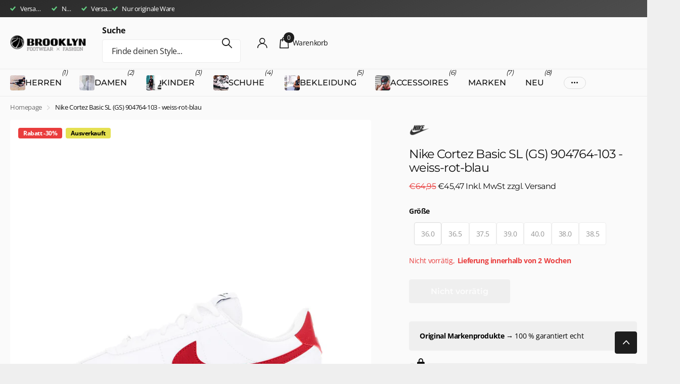

--- FILE ---
content_type: text/html; charset=utf-8
request_url: https://brooklyn-shop.de/products/nike-cortez-basic-sl-904764-103-white-varsity-red-varsity-royal-black
body_size: 59211
content:
<!doctype html>
<html lang="de" data-theme="xclusive" dir="ltr" class="no-js  btn-mobile-wide">
	<head>
		<meta charset="utf-8">
		<meta http-equiv="x-ua-compatible" content="ie=edge">
		<title>Nike Cortez Basic SL (GS) 904764-103 - weiss-rot-blau &ndash; Brooklyn Footwear x Fashion</title><meta name="description" content="Nike Cortez Basic SL (GS) 904764-103 in der Farbe weiss-rot-blau. GPSR-Informationen Hersteller, verantwortliche Person, Adresse: Nike European Logistics Center, Nikelaan 1, 2430 Laakdal, Elliott Hill elektronische Adresse: serviceinfo.de@nike.com Warn- und Sicherheitshinweise: keine Identifizierung des Produkts: siehe"><meta name="theme-color" content="">
		<meta name="MobileOptimized" content="320">
		<meta name="HandheldFriendly" content="true">
		<meta name="viewport" content="width=device-width, initial-scale=1, minimum-scale=1, maximum-scale=5, viewport-fit=cover, shrink-to-fit=no">
		<meta name="format-detection" content="telephone=no">
		<meta name="msapplication-config" content="//brooklyn-shop.de/cdn/shop/t/29/assets/browserconfig.xml?v=52024572095365081671747734366">
		<link rel="canonical" href="https://brooklyn-shop.de/products/nike-cortez-basic-sl-904764-103-white-varsity-red-varsity-royal-black">
		<link rel="preconnect" href="https://fonts.shopifycdn.com" crossorigin><link rel="preload" as="style" href="//brooklyn-shop.de/cdn/shop/t/29/assets/screen.css?v=27981194295114248331747734368">
		<link rel="preload" as="style" href="//brooklyn-shop.de/cdn/shop/t/29/assets/theme-xclusive.css?v=91891113314790250551747734368">
		<link rel="preload" as="style" href="//brooklyn-shop.de/cdn/shop/t/29/assets/screen-settings.css?v=61327164948102527611763558517">
		
		<link rel="preload" as="font" href="//brooklyn-shop.de/cdn/fonts/montserrat/montserrat_n4.81949fa0ac9fd2021e16436151e8eaa539321637.woff2" type="font/woff2" crossorigin>
    <link rel="preload" as="font" href="//brooklyn-shop.de/cdn/fonts/open_sans/opensans_n4.c32e4d4eca5273f6d4ee95ddf54b5bbb75fc9b61.woff2" type="font/woff2" crossorigin>
		<link rel="preload" as="font" href="//brooklyn-shop.de/cdn/shop/t/29/assets/xclusive.woff2?v=154911475873364033681747734368" crossorigin>
		<link media="screen" rel="stylesheet" href="//brooklyn-shop.de/cdn/shop/t/29/assets/screen.css?v=27981194295114248331747734368" id="core-css">
		<link media="screen" rel="stylesheet" href="//brooklyn-shop.de/cdn/shop/t/29/assets/theme-xclusive.css?v=91891113314790250551747734368" id="xclusive-css">
		<noscript><link rel="stylesheet" href="//brooklyn-shop.de/cdn/shop/t/29/assets/async-menu.css?v=155014583911830259811747734366"></noscript><link media="screen" rel="stylesheet" href="//brooklyn-shop.de/cdn/shop/t/29/assets/page-product.css?v=119493796049364278621747734368" id="product-css"><link media="screen" rel="stylesheet" href="//brooklyn-shop.de/cdn/shop/t/29/assets/screen-settings.css?v=61327164948102527611763558517" id="custom-css"><link rel="icon" href="//brooklyn-shop.de/cdn/shop/files/Brooklyn_Icon_Logo_blk.png?crop=center&height=32&v=1613698128&width=32" type="image/png">
			<link rel="mask-icon" href="safari-pinned-tab.svg" color="#333333">
			<link rel="apple-touch-icon" href="apple-touch-icon.png"><script>document.documentElement.classList.remove('no-js'); document.documentElement.classList.add('js');</script>
		<meta name="msapplication-config" content="//brooklyn-shop.de/cdn/shop/t/29/assets/browserconfig.xml?v=52024572095365081671747734366">
<meta property="og:title" content="Nike Cortez Basic SL (GS) 904764-103 - weiss-rot-blau">
<meta property="og:type" content="product">
<meta property="og:description" content="Nike Cortez Basic SL (GS) 904764-103 in der Farbe weiss-rot-blau. GPSR-Informationen Hersteller, verantwortliche Person, Adresse: Nike European Logistics Center, Nikelaan 1, 2430 Laakdal, Elliott Hill elektronische Adresse: serviceinfo.de@nike.com Warn- und Sicherheitshinweise: keine Identifizierung des Produkts: siehe">
<meta property="og:site_name" content="Brooklyn Footwear x Fashion">
<meta property="og:url" content="https://brooklyn-shop.de/products/nike-cortez-basic-sl-904764-103-white-varsity-red-varsity-royal-black">

  
  <meta property="product:price:amount" content="€45,47">
  <meta property="og:price:amount" content="€45,47">
  <meta property="og:price:currency" content="EUR">
  <meta property="og:availability" content="out of stock" />

<meta property="og:image" content="//brooklyn-shop.de/cdn/shop/products/f99afe58efe03ad972aca331096db6e2_be50c63b-0344-49ad-a17e-eb5cbf58689a.jpg?crop=center&height=500&v=1587327743&width=600">

<meta name="twitter:title" content="Nike Cortez Basic SL (GS) 904764-103 - weiss-rot-blau">
<meta name="twitter:description" content="Nike Cortez Basic SL (GS) 904764-103 in der Farbe weiss-rot-blau. GPSR-Informationen Hersteller, verantwortliche Person, Adresse: Nike European Logistics Center, Nikelaan 1, 2430 Laakdal, Elliott Hill elektronische Adresse: serviceinfo.de@nike.com Warn- und Sicherheitshinweise: keine Identifizierung des Produkts: siehe">
<meta name="twitter:site" content="Brooklyn Footwear x Fashion">

<meta property="twitter:image" content="//brooklyn-shop.de/cdn/shop/products/f99afe58efe03ad972aca331096db6e2_be50c63b-0344-49ad-a17e-eb5cbf58689a.jpg?crop=center&height=500&v=1587327743&width=600">
<script type="application/ld+json">
  [
      {
        "@context": "http://schema.org",
        "@type": "Product",
        "name": "Nike Cortez Basic SL (GS) 904764-103 - weiss-rot-blau",
        "url": "https://brooklyn-shop.de/products/nike-cortez-basic-sl-904764-103-white-varsity-red-varsity-royal-black","brand": { "@type": "Brand", "name": "Nike" },"description": "Nike Cortez Basic SL (GS) 904764-103 in der Farbe weiss-rot-blau. \nGPSR-Informationen\r\nHersteller, verantwortliche Person, Adresse: Nike European Logistics Center, Nikelaan 1, 2430 Laakdal, Elliott Hill\r\nelektronische Adresse: serviceinfo.de@nike.com\r\nWarn- und Sicherheitshinweise: keine\r\nIdentifizierung des Produkts: siehe oben","image": "//brooklyn-shop.de/cdn/shop/products/f99afe58efe03ad972aca331096db6e2_be50c63b-0344-49ad-a17e-eb5cbf58689a.jpg?crop=center&height=500&v=1587327743&width=600","gtin8": "00884751366321","sku": "904764-103 - 36.0","offers": {
          "@type": "Offer",
          "price": "45.47",
          "url": "https://brooklyn-shop.de/products/nike-cortez-basic-sl-904764-103-white-varsity-red-varsity-royal-black",
          "priceValidUntil": "2027-02-01",
          "priceCurrency": "EUR"}
        
      },
    {
      "@context": "http://schema.org/",
      "@type": "Organization",
      "url": "https://brooklyn-shop.de/products/nike-cortez-basic-sl-904764-103-white-varsity-red-varsity-royal-black",
      "name": "Brooklyn Footwear x Fashion",
      "legalName": "Brooklyn Footwear x Fashion",
      "description": "Nike Cortez Basic SL (GS) 904764-103 in der Farbe weiss-rot-blau. GPSR-Informationen Hersteller, verantwortliche Person, Adresse: Nike European Logistics Center, Nikelaan 1, 2430 Laakdal, Elliott Hill elektronische Adresse: serviceinfo.de@nike.com Warn- und Sicherheitshinweise: keine Identifizierung des Produkts: siehe","contactPoint": {
        "@type": "ContactPoint",
        "contactType": "Customer service",
        "telephone": "09112743284"
      },
      "address": {
        "@type": "PostalAddress",
        "streetAddress": "Hallplatz 2",
        "addressLocality": "Nürnberg",
        "postalCode": "90402",
        "addressCountry": "DE"
      }
    },
    {
      "@context": "http://schema.org",
      "@type": "WebSite",
      "url": "https://brooklyn-shop.de/products/nike-cortez-basic-sl-904764-103-white-varsity-red-varsity-royal-black",
      "name": "Brooklyn Footwear x Fashion",
      "description": "Nike Cortez Basic SL (GS) 904764-103 in der Farbe weiss-rot-blau. GPSR-Informationen Hersteller, verantwortliche Person, Adresse: Nike European Logistics Center, Nikelaan 1, 2430 Laakdal, Elliott Hill elektronische Adresse: serviceinfo.de@nike.com Warn- und Sicherheitshinweise: keine Identifizierung des Produkts: siehe",
      "author": [
        {
          "@type": "Organization",
          "url": "https://www.someoneyouknow.online",
          "name": "Someoneyouknow",
          "address": {
            "@type": "PostalAddress",
            "streetAddress": "Wilhelminaplein 25",
            "addressLocality": "Eindhoven",
            "addressRegion": "NB",
            "postalCode": "5611 HG",
            "addressCountry": "NL"
          }
        }
      ]
    }
  ]
</script>

    <script>window.performance && window.performance.mark && window.performance.mark('shopify.content_for_header.start');</script><meta name="google-site-verification" content="UhLvjdnsjUgYxql7zcoyt9-TNlbXcIVhMRaVuZCvcpM">
<meta name="facebook-domain-verification" content="l493hkhvfc4a5a844vxcrgfll31n4t">
<meta id="shopify-digital-wallet" name="shopify-digital-wallet" content="/5837946950/digital_wallets/dialog">
<meta name="shopify-checkout-api-token" content="a3cb280dbe9cd59b3d5cf7e6e18943c0">
<meta id="in-context-paypal-metadata" data-shop-id="5837946950" data-venmo-supported="false" data-environment="production" data-locale="de_DE" data-paypal-v4="true" data-currency="EUR">
<link rel="alternate" type="application/json+oembed" href="https://brooklyn-shop.de/products/nike-cortez-basic-sl-904764-103-white-varsity-red-varsity-royal-black.oembed">
<script async="async" src="/checkouts/internal/preloads.js?locale=de-DE"></script>
<link rel="preconnect" href="https://shop.app" crossorigin="anonymous">
<script async="async" src="https://shop.app/checkouts/internal/preloads.js?locale=de-DE&shop_id=5837946950" crossorigin="anonymous"></script>
<script id="apple-pay-shop-capabilities" type="application/json">{"shopId":5837946950,"countryCode":"DE","currencyCode":"EUR","merchantCapabilities":["supports3DS"],"merchantId":"gid:\/\/shopify\/Shop\/5837946950","merchantName":"Brooklyn Footwear x Fashion","requiredBillingContactFields":["postalAddress","email"],"requiredShippingContactFields":["postalAddress","email"],"shippingType":"shipping","supportedNetworks":["visa","maestro","masterCard"],"total":{"type":"pending","label":"Brooklyn Footwear x Fashion","amount":"1.00"},"shopifyPaymentsEnabled":true,"supportsSubscriptions":true}</script>
<script id="shopify-features" type="application/json">{"accessToken":"a3cb280dbe9cd59b3d5cf7e6e18943c0","betas":["rich-media-storefront-analytics"],"domain":"brooklyn-shop.de","predictiveSearch":true,"shopId":5837946950,"locale":"de"}</script>
<script>var Shopify = Shopify || {};
Shopify.shop = "brooklyn-footwear-x-fashion.myshopify.com";
Shopify.locale = "de";
Shopify.currency = {"active":"EUR","rate":"1.0"};
Shopify.country = "DE";
Shopify.theme = {"name":"Xclusive","id":182604005640,"schema_name":"Xclusive","schema_version":"2.4.0","theme_store_id":2221,"role":"main"};
Shopify.theme.handle = "null";
Shopify.theme.style = {"id":null,"handle":null};
Shopify.cdnHost = "brooklyn-shop.de/cdn";
Shopify.routes = Shopify.routes || {};
Shopify.routes.root = "/";</script>
<script type="module">!function(o){(o.Shopify=o.Shopify||{}).modules=!0}(window);</script>
<script>!function(o){function n(){var o=[];function n(){o.push(Array.prototype.slice.apply(arguments))}return n.q=o,n}var t=o.Shopify=o.Shopify||{};t.loadFeatures=n(),t.autoloadFeatures=n()}(window);</script>
<script>
  window.ShopifyPay = window.ShopifyPay || {};
  window.ShopifyPay.apiHost = "shop.app\/pay";
  window.ShopifyPay.redirectState = null;
</script>
<script id="shop-js-analytics" type="application/json">{"pageType":"product"}</script>
<script defer="defer" async type="module" src="//brooklyn-shop.de/cdn/shopifycloud/shop-js/modules/v2/client.init-shop-cart-sync_BH0MO3MH.de.esm.js"></script>
<script defer="defer" async type="module" src="//brooklyn-shop.de/cdn/shopifycloud/shop-js/modules/v2/chunk.common_BErAfWaM.esm.js"></script>
<script defer="defer" async type="module" src="//brooklyn-shop.de/cdn/shopifycloud/shop-js/modules/v2/chunk.modal_DqzNaksh.esm.js"></script>
<script type="module">
  await import("//brooklyn-shop.de/cdn/shopifycloud/shop-js/modules/v2/client.init-shop-cart-sync_BH0MO3MH.de.esm.js");
await import("//brooklyn-shop.de/cdn/shopifycloud/shop-js/modules/v2/chunk.common_BErAfWaM.esm.js");
await import("//brooklyn-shop.de/cdn/shopifycloud/shop-js/modules/v2/chunk.modal_DqzNaksh.esm.js");

  window.Shopify.SignInWithShop?.initShopCartSync?.({"fedCMEnabled":true,"windoidEnabled":true});

</script>
<script>
  window.Shopify = window.Shopify || {};
  if (!window.Shopify.featureAssets) window.Shopify.featureAssets = {};
  window.Shopify.featureAssets['shop-js'] = {"shop-cart-sync":["modules/v2/client.shop-cart-sync__0cGp0nR.de.esm.js","modules/v2/chunk.common_BErAfWaM.esm.js","modules/v2/chunk.modal_DqzNaksh.esm.js"],"init-fed-cm":["modules/v2/client.init-fed-cm_CM6VDTst.de.esm.js","modules/v2/chunk.common_BErAfWaM.esm.js","modules/v2/chunk.modal_DqzNaksh.esm.js"],"init-shop-email-lookup-coordinator":["modules/v2/client.init-shop-email-lookup-coordinator_CBMbWck_.de.esm.js","modules/v2/chunk.common_BErAfWaM.esm.js","modules/v2/chunk.modal_DqzNaksh.esm.js"],"init-windoid":["modules/v2/client.init-windoid_BLu1c52k.de.esm.js","modules/v2/chunk.common_BErAfWaM.esm.js","modules/v2/chunk.modal_DqzNaksh.esm.js"],"shop-button":["modules/v2/client.shop-button_CA8sgLdC.de.esm.js","modules/v2/chunk.common_BErAfWaM.esm.js","modules/v2/chunk.modal_DqzNaksh.esm.js"],"shop-cash-offers":["modules/v2/client.shop-cash-offers_CtGlpQVP.de.esm.js","modules/v2/chunk.common_BErAfWaM.esm.js","modules/v2/chunk.modal_DqzNaksh.esm.js"],"shop-toast-manager":["modules/v2/client.shop-toast-manager_uf2EYvu_.de.esm.js","modules/v2/chunk.common_BErAfWaM.esm.js","modules/v2/chunk.modal_DqzNaksh.esm.js"],"init-shop-cart-sync":["modules/v2/client.init-shop-cart-sync_BH0MO3MH.de.esm.js","modules/v2/chunk.common_BErAfWaM.esm.js","modules/v2/chunk.modal_DqzNaksh.esm.js"],"init-customer-accounts-sign-up":["modules/v2/client.init-customer-accounts-sign-up_GYoAbbBa.de.esm.js","modules/v2/client.shop-login-button_BwiwRr-G.de.esm.js","modules/v2/chunk.common_BErAfWaM.esm.js","modules/v2/chunk.modal_DqzNaksh.esm.js"],"pay-button":["modules/v2/client.pay-button_Fn8OU5F0.de.esm.js","modules/v2/chunk.common_BErAfWaM.esm.js","modules/v2/chunk.modal_DqzNaksh.esm.js"],"init-customer-accounts":["modules/v2/client.init-customer-accounts_hH0NE_bx.de.esm.js","modules/v2/client.shop-login-button_BwiwRr-G.de.esm.js","modules/v2/chunk.common_BErAfWaM.esm.js","modules/v2/chunk.modal_DqzNaksh.esm.js"],"avatar":["modules/v2/client.avatar_BTnouDA3.de.esm.js"],"init-shop-for-new-customer-accounts":["modules/v2/client.init-shop-for-new-customer-accounts_iGaU0q4U.de.esm.js","modules/v2/client.shop-login-button_BwiwRr-G.de.esm.js","modules/v2/chunk.common_BErAfWaM.esm.js","modules/v2/chunk.modal_DqzNaksh.esm.js"],"shop-follow-button":["modules/v2/client.shop-follow-button_DfZt4rU7.de.esm.js","modules/v2/chunk.common_BErAfWaM.esm.js","modules/v2/chunk.modal_DqzNaksh.esm.js"],"checkout-modal":["modules/v2/client.checkout-modal_BkbVv7me.de.esm.js","modules/v2/chunk.common_BErAfWaM.esm.js","modules/v2/chunk.modal_DqzNaksh.esm.js"],"shop-login-button":["modules/v2/client.shop-login-button_BwiwRr-G.de.esm.js","modules/v2/chunk.common_BErAfWaM.esm.js","modules/v2/chunk.modal_DqzNaksh.esm.js"],"lead-capture":["modules/v2/client.lead-capture_uTCHmOe0.de.esm.js","modules/v2/chunk.common_BErAfWaM.esm.js","modules/v2/chunk.modal_DqzNaksh.esm.js"],"shop-login":["modules/v2/client.shop-login_DZ2U4X68.de.esm.js","modules/v2/chunk.common_BErAfWaM.esm.js","modules/v2/chunk.modal_DqzNaksh.esm.js"],"payment-terms":["modules/v2/client.payment-terms_ARjsA2tN.de.esm.js","modules/v2/chunk.common_BErAfWaM.esm.js","modules/v2/chunk.modal_DqzNaksh.esm.js"]};
</script>
<script>(function() {
  var isLoaded = false;
  function asyncLoad() {
    if (isLoaded) return;
    isLoaded = true;
    var urls = ["https:\/\/chimpstatic.com\/mcjs-connected\/js\/users\/7bddf94558376bf76c45b204f\/a08eb23c59964c2feec509029.js?shop=brooklyn-footwear-x-fashion.myshopify.com","https:\/\/cdn1.avada.io\/flying-pages\/module.js?shop=brooklyn-footwear-x-fashion.myshopify.com","https:\/\/seo.apps.avada.io\/avada-seo-installed.js?shop=brooklyn-footwear-x-fashion.myshopify.com","\/\/cdn.shopify.com\/proxy\/5e42ce8cda2dcf795eb8c1e43b36313087c776dfe44381f8f945b241912c0b49\/wbgspapp.webgains.com\/landing.js?programId=276985\u0026shop=brooklyn-footwear-x-fashion.myshopify.com\u0026sp-cache-control=cHVibGljLCBtYXgtYWdlPTkwMA","https:\/\/ecommplugins-scripts.trustpilot.com\/v2.1\/js\/header.min.js?settings=eyJrZXkiOiJxbXViUXlBa1RJbFRYbTVtIiwicyI6InNrdSJ9\u0026shop=brooklyn-footwear-x-fashion.myshopify.com","https:\/\/ecommplugins-trustboxsettings.trustpilot.com\/brooklyn-footwear-x-fashion.myshopify.com.js?settings=1731506423264\u0026shop=brooklyn-footwear-x-fashion.myshopify.com"];
    for (var i = 0; i < urls.length; i++) {
      var s = document.createElement('script');
      s.type = 'text/javascript';
      s.async = true;
      s.src = urls[i];
      var x = document.getElementsByTagName('script')[0];
      x.parentNode.insertBefore(s, x);
    }
  };
  if(window.attachEvent) {
    window.attachEvent('onload', asyncLoad);
  } else {
    window.addEventListener('load', asyncLoad, false);
  }
})();</script>
<script id="__st">var __st={"a":5837946950,"offset":3600,"reqid":"8a87506c-c057-4369-814b-e336580b06ed-1769900188","pageurl":"brooklyn-shop.de\/products\/nike-cortez-basic-sl-904764-103-white-varsity-red-varsity-royal-black","u":"e7e289c6704d","p":"product","rtyp":"product","rid":2003453476934};</script>
<script>window.ShopifyPaypalV4VisibilityTracking = true;</script>
<script id="captcha-bootstrap">!function(){'use strict';const t='contact',e='account',n='new_comment',o=[[t,t],['blogs',n],['comments',n],[t,'customer']],c=[[e,'customer_login'],[e,'guest_login'],[e,'recover_customer_password'],[e,'create_customer']],r=t=>t.map((([t,e])=>`form[action*='/${t}']:not([data-nocaptcha='true']) input[name='form_type'][value='${e}']`)).join(','),a=t=>()=>t?[...document.querySelectorAll(t)].map((t=>t.form)):[];function s(){const t=[...o],e=r(t);return a(e)}const i='password',u='form_key',d=['recaptcha-v3-token','g-recaptcha-response','h-captcha-response',i],f=()=>{try{return window.sessionStorage}catch{return}},m='__shopify_v',_=t=>t.elements[u];function p(t,e,n=!1){try{const o=window.sessionStorage,c=JSON.parse(o.getItem(e)),{data:r}=function(t){const{data:e,action:n}=t;return t[m]||n?{data:e,action:n}:{data:t,action:n}}(c);for(const[e,n]of Object.entries(r))t.elements[e]&&(t.elements[e].value=n);n&&o.removeItem(e)}catch(o){console.error('form repopulation failed',{error:o})}}const l='form_type',E='cptcha';function T(t){t.dataset[E]=!0}const w=window,h=w.document,L='Shopify',v='ce_forms',y='captcha';let A=!1;((t,e)=>{const n=(g='f06e6c50-85a8-45c8-87d0-21a2b65856fe',I='https://cdn.shopify.com/shopifycloud/storefront-forms-hcaptcha/ce_storefront_forms_captcha_hcaptcha.v1.5.2.iife.js',D={infoText:'Durch hCaptcha geschützt',privacyText:'Datenschutz',termsText:'Allgemeine Geschäftsbedingungen'},(t,e,n)=>{const o=w[L][v],c=o.bindForm;if(c)return c(t,g,e,D).then(n);var r;o.q.push([[t,g,e,D],n]),r=I,A||(h.body.append(Object.assign(h.createElement('script'),{id:'captcha-provider',async:!0,src:r})),A=!0)});var g,I,D;w[L]=w[L]||{},w[L][v]=w[L][v]||{},w[L][v].q=[],w[L][y]=w[L][y]||{},w[L][y].protect=function(t,e){n(t,void 0,e),T(t)},Object.freeze(w[L][y]),function(t,e,n,w,h,L){const[v,y,A,g]=function(t,e,n){const i=e?o:[],u=t?c:[],d=[...i,...u],f=r(d),m=r(i),_=r(d.filter((([t,e])=>n.includes(e))));return[a(f),a(m),a(_),s()]}(w,h,L),I=t=>{const e=t.target;return e instanceof HTMLFormElement?e:e&&e.form},D=t=>v().includes(t);t.addEventListener('submit',(t=>{const e=I(t);if(!e)return;const n=D(e)&&!e.dataset.hcaptchaBound&&!e.dataset.recaptchaBound,o=_(e),c=g().includes(e)&&(!o||!o.value);(n||c)&&t.preventDefault(),c&&!n&&(function(t){try{if(!f())return;!function(t){const e=f();if(!e)return;const n=_(t);if(!n)return;const o=n.value;o&&e.removeItem(o)}(t);const e=Array.from(Array(32),(()=>Math.random().toString(36)[2])).join('');!function(t,e){_(t)||t.append(Object.assign(document.createElement('input'),{type:'hidden',name:u})),t.elements[u].value=e}(t,e),function(t,e){const n=f();if(!n)return;const o=[...t.querySelectorAll(`input[type='${i}']`)].map((({name:t})=>t)),c=[...d,...o],r={};for(const[a,s]of new FormData(t).entries())c.includes(a)||(r[a]=s);n.setItem(e,JSON.stringify({[m]:1,action:t.action,data:r}))}(t,e)}catch(e){console.error('failed to persist form',e)}}(e),e.submit())}));const S=(t,e)=>{t&&!t.dataset[E]&&(n(t,e.some((e=>e===t))),T(t))};for(const o of['focusin','change'])t.addEventListener(o,(t=>{const e=I(t);D(e)&&S(e,y())}));const B=e.get('form_key'),M=e.get(l),P=B&&M;t.addEventListener('DOMContentLoaded',(()=>{const t=y();if(P)for(const e of t)e.elements[l].value===M&&p(e,B);[...new Set([...A(),...v().filter((t=>'true'===t.dataset.shopifyCaptcha))])].forEach((e=>S(e,t)))}))}(h,new URLSearchParams(w.location.search),n,t,e,['guest_login'])})(!0,!0)}();</script>
<script integrity="sha256-4kQ18oKyAcykRKYeNunJcIwy7WH5gtpwJnB7kiuLZ1E=" data-source-attribution="shopify.loadfeatures" defer="defer" src="//brooklyn-shop.de/cdn/shopifycloud/storefront/assets/storefront/load_feature-a0a9edcb.js" crossorigin="anonymous"></script>
<script crossorigin="anonymous" defer="defer" src="//brooklyn-shop.de/cdn/shopifycloud/storefront/assets/shopify_pay/storefront-65b4c6d7.js?v=20250812"></script>
<script data-source-attribution="shopify.dynamic_checkout.dynamic.init">var Shopify=Shopify||{};Shopify.PaymentButton=Shopify.PaymentButton||{isStorefrontPortableWallets:!0,init:function(){window.Shopify.PaymentButton.init=function(){};var t=document.createElement("script");t.src="https://brooklyn-shop.de/cdn/shopifycloud/portable-wallets/latest/portable-wallets.de.js",t.type="module",document.head.appendChild(t)}};
</script>
<script data-source-attribution="shopify.dynamic_checkout.buyer_consent">
  function portableWalletsHideBuyerConsent(e){var t=document.getElementById("shopify-buyer-consent"),n=document.getElementById("shopify-subscription-policy-button");t&&n&&(t.classList.add("hidden"),t.setAttribute("aria-hidden","true"),n.removeEventListener("click",e))}function portableWalletsShowBuyerConsent(e){var t=document.getElementById("shopify-buyer-consent"),n=document.getElementById("shopify-subscription-policy-button");t&&n&&(t.classList.remove("hidden"),t.removeAttribute("aria-hidden"),n.addEventListener("click",e))}window.Shopify?.PaymentButton&&(window.Shopify.PaymentButton.hideBuyerConsent=portableWalletsHideBuyerConsent,window.Shopify.PaymentButton.showBuyerConsent=portableWalletsShowBuyerConsent);
</script>
<script data-source-attribution="shopify.dynamic_checkout.cart.bootstrap">document.addEventListener("DOMContentLoaded",(function(){function t(){return document.querySelector("shopify-accelerated-checkout-cart, shopify-accelerated-checkout")}if(t())Shopify.PaymentButton.init();else{new MutationObserver((function(e,n){t()&&(Shopify.PaymentButton.init(),n.disconnect())})).observe(document.body,{childList:!0,subtree:!0})}}));
</script>
<script id='scb4127' type='text/javascript' async='' src='https://brooklyn-shop.de/cdn/shopifycloud/privacy-banner/storefront-banner.js'></script><link id="shopify-accelerated-checkout-styles" rel="stylesheet" media="screen" href="https://brooklyn-shop.de/cdn/shopifycloud/portable-wallets/latest/accelerated-checkout-backwards-compat.css" crossorigin="anonymous">
<style id="shopify-accelerated-checkout-cart">
        #shopify-buyer-consent {
  margin-top: 1em;
  display: inline-block;
  width: 100%;
}

#shopify-buyer-consent.hidden {
  display: none;
}

#shopify-subscription-policy-button {
  background: none;
  border: none;
  padding: 0;
  text-decoration: underline;
  font-size: inherit;
  cursor: pointer;
}

#shopify-subscription-policy-button::before {
  box-shadow: none;
}

      </style>

<script>window.performance && window.performance.mark && window.performance.mark('shopify.content_for_header.end');</script>
		
		<style data-shopify>
			:root {
				--scheme-1:                      #ffffff;
				--scheme-1_solid:                #ffffff;
				--scheme-1_bg:                   var(--scheme-1);
				--scheme-1_bg_dark:              var(--scheme-1_bg);
				--scheme-1_bg_var:               var(--scheme-1_bg_dark);
				--scheme-1_bg_secondary:         #f4f4f4;
				--scheme-1_fg:                   #000000;
				--scheme-1_fg_sat:               #bfbfbf;
				--scheme-1_title:                #020202;
				--scheme-1_title_solid:          #020202;

				--scheme-1_primary_btn_bg:       #000000;
				--scheme-1_primary_btn_bg_dark:  #000000;
				--scheme-1_primary_btn_fg:       #ffffff;
				--scheme-1_secondary_btn_bg:     #ffffff;
				--scheme-1_secondary_btn_bg_dark:#ededed;
				--scheme-1_secondary_btn_fg:     #000000;
				--scheme-1_tertiary_btn_bg:      #e5e5e5;
				--scheme-1_tertiary_btn_bg_dark: #d3d3d3;
				--scheme-1_tertiary_btn_fg:      #000000;
				--scheme-1_btn_bg:       		var(--scheme-1_primary_btn_bg);
				--scheme-1_btn_bg_dark:  		var(--scheme-1_primary_btn_bg_dark);
				--scheme-1_btn_fg:       		var(--scheme-1_primary_btn_fg);
				--scheme-1_bd:                   #ececec;
				--scheme-1_input_bg:             #ffffff;
				--scheme-1_input_fg:             #000000;
				--scheme-1_input_pl:             #1a1a1a;
				--scheme-1_accent:               #020202;
				--scheme-1_accent_gradient:      linear-gradient(346deg, rgba(156, 0, 98, 1) 4%, rgba(245, 0, 122, 1) 100%);
				
				}
				[class^="palette-scheme-1"] select,
				[class^="palette-scheme-1"] .bv_atual,
				#root #content [class^="palette-scheme-1"] .f8sr select {
				background-image: url("data:image/svg+xml,%3Csvg xmlns='http://www.w3.org/2000/svg' xml:space='preserve' style='enable-background:new 0 0 12.7 7.7' viewBox='0 0 12.7 7.7' fill='%23000000'%3E%3Cpath d='M.3.2c.4-.3.9-.3 1.2.1l4.7 5.3 5-5.3c.3-.3.9-.4 1.2 0 .3.3.4.9 0 1.2l-5.7 6c-.1.1-.3.2-.5.2s-.5-.1-.6-.3l-5.3-6C-.1 1.1-.1.5.3.2z'/%3E%3C/svg%3E");
				}
				
				
				[class^="palette-scheme-1"] select:focus,
				#root #content [class^="palette-scheme-1"] .f8sr select:focus {
				background-image: url("data:image/svg+xml,%3Csvg xmlns='http://www.w3.org/2000/svg' xml:space='preserve' style='enable-background:new 0 0 12.7 7.7' viewBox='0 0 12.7 7.7' fill='%23000000'%3E%3Cpath d='M12.4 7.5c-.4.3-.9.3-1.2-.1L6.5 2.1l-5 5.3c-.3.3-.9.4-1.2 0-.3-.3-.4-.9 0-1.2L6 .2c.1-.1.3-.2.5-.2.3 0 .5.1.6.3l5.3 6c.4.3.4.9 0 1.2z'/%3E%3C/svg%3E");
				}
				[class^="palette-scheme-1"], [data-active-content*="scheme-1"] {
				--primary_bg:             var(--scheme-1_bg);
				--bg_secondary:           var(--scheme-1_bg_secondary);
				--primary_text:           var(--scheme-1_fg);
				--primary_text_h:         var(--scheme-1_title);
				--headings_text:          var(--primary_text_h);
				--headings_text_solid:    var(--scheme-1_title_solid);
				--primary_bg_btn:         var(--scheme-1_primary_btn_bg);
				--primary_bg_btn_dark:    var(--scheme-1_primary_btn_bg_dark);
				--primary_btn_text:       var(--scheme-1_primary_btn_fg);
				--secondary_bg_btn:       var(--scheme-1_secondary_btn_bg);
				--secondary_bg_btn_dark:  var(--scheme-1_secondary_btn_bg_dark);
				--secondary_btn_text:     var(--scheme-1_secondary_btn_fg);
				--tertiary_bg_btn:        var(--scheme-1_tertiary_btn_bg);
				--tertiary_bg_btn_dark:   var(--scheme-1_tertiary_btn_bg_dark);
				--tertiary_btn_text:      var(--scheme-1_tertiary_btn_fg);
				--custom_input_bg:        var(--scheme-1_input_bg);
				--custom_input_fg:        var(--scheme-1_input_fg);
				--custom_input_pl:        var(--scheme-1_input_pl);
				--custom_input_bd:        var(--scheme-1_bd);
				--custom_bd:              var(--custom_input_bd);
				--secondary_bg: 		  var(--primary_bg_btn);
				--accent:                 var(--scheme-1_accent);
				--accent_gradient:        var(--scheme-1_accent_gradient);
				--primary_text_brightness:var(--scheme-1_fg_brightness);
				}
				
			:root {
				--scheme-2:                      #15ca10;
				--scheme-2_solid:                #15ca10;
				--scheme-2_bg:                   var(--scheme-2);
				--scheme-2_bg_dark:              #14c10f;
				--scheme-2_bg_var:               var(--scheme-2_bg_dark);
				--scheme-2_bg_secondary:         #ffffff;
				--scheme-2_fg:                   #ffffff;
				--scheme-2_fg_sat:               #ffffff;
				--scheme-2_title:                #ffffff;
				--scheme-2_title_solid:          #ffffff;

				--scheme-2_primary_btn_bg:       #ffffff;
				--scheme-2_primary_btn_bg_dark:  #ededed;
				--scheme-2_primary_btn_fg:       #000000;
				--scheme-2_secondary_btn_bg:     #000000;
				--scheme-2_secondary_btn_bg_dark:#000000;
				--scheme-2_secondary_btn_fg:     #ffffff;
				--scheme-2_tertiary_btn_bg:      #e5dbed;
				--scheme-2_tertiary_btn_bg_dark: #d4c3e1;
				--scheme-2_tertiary_btn_fg:      #ffffff;
				--scheme-2_btn_bg:       		var(--scheme-2_primary_btn_bg);
				--scheme-2_btn_bg_dark:  		var(--scheme-2_primary_btn_bg_dark);
				--scheme-2_btn_fg:       		var(--scheme-2_primary_btn_fg);
				--scheme-2_bd:                   #ececec;
				--scheme-2_input_bg:             #ffffff;
				--scheme-2_input_fg:             #000000;
				--scheme-2_input_pl:             #1a1a1a;
				--scheme-2_accent:               #ffffff;
				--scheme-2_accent_gradient:      #ffffff;
				
				}
				[class^="palette-scheme-2"] select,
				[class^="palette-scheme-2"] .bv_atual,
				#root #content [class^="palette-scheme-2"] .f8sr select {
				background-image: url("data:image/svg+xml,%3Csvg xmlns='http://www.w3.org/2000/svg' xml:space='preserve' style='enable-background:new 0 0 12.7 7.7' viewBox='0 0 12.7 7.7' fill='%23000000'%3E%3Cpath d='M.3.2c.4-.3.9-.3 1.2.1l4.7 5.3 5-5.3c.3-.3.9-.4 1.2 0 .3.3.4.9 0 1.2l-5.7 6c-.1.1-.3.2-.5.2s-.5-.1-.6-.3l-5.3-6C-.1 1.1-.1.5.3.2z'/%3E%3C/svg%3E");
				}
				
				
				[class^="palette-scheme-2"] select:focus,
				#root #content [class^="palette-scheme-2"] .f8sr select:focus {
				background-image: url("data:image/svg+xml,%3Csvg xmlns='http://www.w3.org/2000/svg' xml:space='preserve' style='enable-background:new 0 0 12.7 7.7' viewBox='0 0 12.7 7.7' fill='%23000000'%3E%3Cpath d='M12.4 7.5c-.4.3-.9.3-1.2-.1L6.5 2.1l-5 5.3c-.3.3-.9.4-1.2 0-.3-.3-.4-.9 0-1.2L6 .2c.1-.1.3-.2.5-.2.3 0 .5.1.6.3l5.3 6c.4.3.4.9 0 1.2z'/%3E%3C/svg%3E");
				}
				[class^="palette-scheme-2"], [data-active-content*="scheme-2"] {
				--primary_bg:             var(--scheme-2_bg);
				--bg_secondary:           var(--scheme-2_bg_secondary);
				--primary_text:           var(--scheme-2_fg);
				--primary_text_h:         var(--scheme-2_title);
				--headings_text:          var(--primary_text_h);
				--headings_text_solid:    var(--scheme-2_title_solid);
				--primary_bg_btn:         var(--scheme-2_primary_btn_bg);
				--primary_bg_btn_dark:    var(--scheme-2_primary_btn_bg_dark);
				--primary_btn_text:       var(--scheme-2_primary_btn_fg);
				--secondary_bg_btn:       var(--scheme-2_secondary_btn_bg);
				--secondary_bg_btn_dark:  var(--scheme-2_secondary_btn_bg_dark);
				--secondary_btn_text:     var(--scheme-2_secondary_btn_fg);
				--tertiary_bg_btn:        var(--scheme-2_tertiary_btn_bg);
				--tertiary_bg_btn_dark:   var(--scheme-2_tertiary_btn_bg_dark);
				--tertiary_btn_text:      var(--scheme-2_tertiary_btn_fg);
				--custom_input_bg:        var(--scheme-2_input_bg);
				--custom_input_fg:        var(--scheme-2_input_fg);
				--custom_input_pl:        var(--scheme-2_input_pl);
				--custom_input_bd:        var(--scheme-2_bd);
				--custom_bd:              var(--custom_input_bd);
				--secondary_bg: 		  var(--primary_bg_btn);
				--accent:                 var(--scheme-2_accent);
				--accent_gradient:        var(--scheme-2_accent_gradient);
				--primary_text_brightness:var(--scheme-2_fg_brightness);
				}
				
			:root {
				--scheme-3:                      #efefef;
				--scheme-3_solid:                #efefef;
				--scheme-3_bg:                   var(--scheme-3);
				--scheme-3_bg_dark:              #eaeaea;
				--scheme-3_bg_var:               var(--scheme-3_bg_dark);
				--scheme-3_bg_secondary:         #ffffff;
				--scheme-3_fg:                   #000000;
				--scheme-3_fg_sat:               #bfbfbf;
				--scheme-3_title:                #000000;
				--scheme-3_title_solid:          #000000;

				--scheme-3_primary_btn_bg:       #000000;
				--scheme-3_primary_btn_bg_dark:  #000000;
				--scheme-3_primary_btn_fg:       #ffffff;
				--scheme-3_secondary_btn_bg:     #ffffff;
				--scheme-3_secondary_btn_bg_dark:#ededed;
				--scheme-3_secondary_btn_fg:     #000000;
				--scheme-3_tertiary_btn_bg:      #000000;
				--scheme-3_tertiary_btn_bg_dark: #000000;
				--scheme-3_tertiary_btn_fg:      #ffffff;
				--scheme-3_btn_bg:       		var(--scheme-3_primary_btn_bg);
				--scheme-3_btn_bg_dark:  		var(--scheme-3_primary_btn_bg_dark);
				--scheme-3_btn_fg:       		var(--scheme-3_primary_btn_fg);
				--scheme-3_bd:                   #efefef;
				--scheme-3_input_bg:             #ffffff;
				--scheme-3_input_fg:             #000000;
				--scheme-3_input_pl:             #1a1a1a;
				--scheme-3_accent:               #020202;
				--scheme-3_accent_gradient:      #020202;
				
				}
				[class^="palette-scheme-3"] select,
				[class^="palette-scheme-3"] .bv_atual,
				#root #content [class^="palette-scheme-3"] .f8sr select {
				background-image: url("data:image/svg+xml,%3Csvg xmlns='http://www.w3.org/2000/svg' xml:space='preserve' style='enable-background:new 0 0 12.7 7.7' viewBox='0 0 12.7 7.7' fill='%23000000'%3E%3Cpath d='M.3.2c.4-.3.9-.3 1.2.1l4.7 5.3 5-5.3c.3-.3.9-.4 1.2 0 .3.3.4.9 0 1.2l-5.7 6c-.1.1-.3.2-.5.2s-.5-.1-.6-.3l-5.3-6C-.1 1.1-.1.5.3.2z'/%3E%3C/svg%3E");
				}
				
				
				[class^="palette-scheme-3"] select:focus,
				#root #content [class^="palette-scheme-3"] .f8sr select:focus {
				background-image: url("data:image/svg+xml,%3Csvg xmlns='http://www.w3.org/2000/svg' xml:space='preserve' style='enable-background:new 0 0 12.7 7.7' viewBox='0 0 12.7 7.7' fill='%23000000'%3E%3Cpath d='M12.4 7.5c-.4.3-.9.3-1.2-.1L6.5 2.1l-5 5.3c-.3.3-.9.4-1.2 0-.3-.3-.4-.9 0-1.2L6 .2c.1-.1.3-.2.5-.2.3 0 .5.1.6.3l5.3 6c.4.3.4.9 0 1.2z'/%3E%3C/svg%3E");
				}
				[class^="palette-scheme-3"], [data-active-content*="scheme-3"] {
				--primary_bg:             var(--scheme-3_bg);
				--bg_secondary:           var(--scheme-3_bg_secondary);
				--primary_text:           var(--scheme-3_fg);
				--primary_text_h:         var(--scheme-3_title);
				--headings_text:          var(--primary_text_h);
				--headings_text_solid:    var(--scheme-3_title_solid);
				--primary_bg_btn:         var(--scheme-3_primary_btn_bg);
				--primary_bg_btn_dark:    var(--scheme-3_primary_btn_bg_dark);
				--primary_btn_text:       var(--scheme-3_primary_btn_fg);
				--secondary_bg_btn:       var(--scheme-3_secondary_btn_bg);
				--secondary_bg_btn_dark:  var(--scheme-3_secondary_btn_bg_dark);
				--secondary_btn_text:     var(--scheme-3_secondary_btn_fg);
				--tertiary_bg_btn:        var(--scheme-3_tertiary_btn_bg);
				--tertiary_bg_btn_dark:   var(--scheme-3_tertiary_btn_bg_dark);
				--tertiary_btn_text:      var(--scheme-3_tertiary_btn_fg);
				--custom_input_bg:        var(--scheme-3_input_bg);
				--custom_input_fg:        var(--scheme-3_input_fg);
				--custom_input_pl:        var(--scheme-3_input_pl);
				--custom_input_bd:        var(--scheme-3_bd);
				--custom_bd:              var(--custom_input_bd);
				--secondary_bg: 		  var(--primary_bg_btn);
				--accent:                 var(--scheme-3_accent);
				--accent_gradient:        var(--scheme-3_accent_gradient);
				--primary_text_brightness:var(--scheme-3_fg_brightness);
				}
				
			:root {
				--scheme-4:                      #636363;
				--scheme-4_solid:                #636363;
				--scheme-4_bg:                   var(--scheme-4);
				--scheme-4_bg_dark:              #5e5e5e;
				--scheme-4_bg_var:               var(--scheme-4_bg_dark);
				--scheme-4_bg_secondary:         #8a8a9e;
				--scheme-4_fg:                   #ffffff;
				--scheme-4_fg_sat:               #ffffff;
				--scheme-4_title:                #ffffff;
				--scheme-4_title_solid:          #ffffff;

				--scheme-4_primary_btn_bg:       #ffffff;
				--scheme-4_primary_btn_bg_dark:  #ededed;
				--scheme-4_primary_btn_fg:       #000000;
				--scheme-4_secondary_btn_bg:     #e5dbed;
				--scheme-4_secondary_btn_bg_dark:#d4c3e1;
				--scheme-4_secondary_btn_fg:     #000000;
				--scheme-4_tertiary_btn_bg:      #ffffff;
				--scheme-4_tertiary_btn_bg_dark: #ededed;
				--scheme-4_tertiary_btn_fg:      #000000;
				--scheme-4_btn_bg:       		var(--scheme-4_primary_btn_bg);
				--scheme-4_btn_bg_dark:  		var(--scheme-4_primary_btn_bg_dark);
				--scheme-4_btn_fg:       		var(--scheme-4_primary_btn_fg);
				--scheme-4_bd:                   #e5e5e5;
				--scheme-4_input_bg:             #ffffff;
				--scheme-4_input_fg:             #000000;
				--scheme-4_input_pl:             #1a1a1a;
				--scheme-4_accent:               #ffffff;
				--scheme-4_accent_gradient:      #ffffff;
				
				}
				[class^="palette-scheme-4"] select,
				[class^="palette-scheme-4"] .bv_atual,
				#root #content [class^="palette-scheme-4"] .f8sr select {
				background-image: url("data:image/svg+xml,%3Csvg xmlns='http://www.w3.org/2000/svg' xml:space='preserve' style='enable-background:new 0 0 12.7 7.7' viewBox='0 0 12.7 7.7' fill='%23000000'%3E%3Cpath d='M.3.2c.4-.3.9-.3 1.2.1l4.7 5.3 5-5.3c.3-.3.9-.4 1.2 0 .3.3.4.9 0 1.2l-5.7 6c-.1.1-.3.2-.5.2s-.5-.1-.6-.3l-5.3-6C-.1 1.1-.1.5.3.2z'/%3E%3C/svg%3E");
				}
				
				
				[class^="palette-scheme-4"] select:focus,
				#root #content [class^="palette-scheme-4"] .f8sr select:focus {
				background-image: url("data:image/svg+xml,%3Csvg xmlns='http://www.w3.org/2000/svg' xml:space='preserve' style='enable-background:new 0 0 12.7 7.7' viewBox='0 0 12.7 7.7' fill='%23000000'%3E%3Cpath d='M12.4 7.5c-.4.3-.9.3-1.2-.1L6.5 2.1l-5 5.3c-.3.3-.9.4-1.2 0-.3-.3-.4-.9 0-1.2L6 .2c.1-.1.3-.2.5-.2.3 0 .5.1.6.3l5.3 6c.4.3.4.9 0 1.2z'/%3E%3C/svg%3E");
				}
				[class^="palette-scheme-4"], [data-active-content*="scheme-4"] {
				--primary_bg:             var(--scheme-4_bg);
				--bg_secondary:           var(--scheme-4_bg_secondary);
				--primary_text:           var(--scheme-4_fg);
				--primary_text_h:         var(--scheme-4_title);
				--headings_text:          var(--primary_text_h);
				--headings_text_solid:    var(--scheme-4_title_solid);
				--primary_bg_btn:         var(--scheme-4_primary_btn_bg);
				--primary_bg_btn_dark:    var(--scheme-4_primary_btn_bg_dark);
				--primary_btn_text:       var(--scheme-4_primary_btn_fg);
				--secondary_bg_btn:       var(--scheme-4_secondary_btn_bg);
				--secondary_bg_btn_dark:  var(--scheme-4_secondary_btn_bg_dark);
				--secondary_btn_text:     var(--scheme-4_secondary_btn_fg);
				--tertiary_bg_btn:        var(--scheme-4_tertiary_btn_bg);
				--tertiary_bg_btn_dark:   var(--scheme-4_tertiary_btn_bg_dark);
				--tertiary_btn_text:      var(--scheme-4_tertiary_btn_fg);
				--custom_input_bg:        var(--scheme-4_input_bg);
				--custom_input_fg:        var(--scheme-4_input_fg);
				--custom_input_pl:        var(--scheme-4_input_pl);
				--custom_input_bd:        var(--scheme-4_bd);
				--custom_bd:              var(--custom_input_bd);
				--secondary_bg: 		  var(--primary_bg_btn);
				--accent:                 var(--scheme-4_accent);
				--accent_gradient:        var(--scheme-4_accent_gradient);
				--primary_text_brightness:var(--scheme-4_fg_brightness);
				}
				
			:root {
				--scheme-5:                      #020202;
				--scheme-5_solid:                #020202;
				--scheme-5_bg:                   var(--scheme-5);
				--scheme-5_bg_dark:              #000000;
				--scheme-5_bg_var:               var(--scheme-5_bg_dark);
				--scheme-5_bg_secondary:         #e5dbed;
				--scheme-5_fg:                   #ffffff;
				--scheme-5_fg_sat:               #ffffff;
				--scheme-5_title:                #ffffff;
				--scheme-5_title_solid:          #ffffff;

				--scheme-5_primary_btn_bg:       #ffffff;
				--scheme-5_primary_btn_bg_dark:  #ededed;
				--scheme-5_primary_btn_fg:       #000000;
				--scheme-5_secondary_btn_bg:     #ffffff;
				--scheme-5_secondary_btn_bg_dark:#ededed;
				--scheme-5_secondary_btn_fg:     #000000;
				--scheme-5_tertiary_btn_bg:      #e5dbed;
				--scheme-5_tertiary_btn_bg_dark: #d4c3e1;
				--scheme-5_tertiary_btn_fg:      #000000;
				--scheme-5_btn_bg:       		var(--scheme-5_primary_btn_bg);
				--scheme-5_btn_bg_dark:  		var(--scheme-5_primary_btn_bg_dark);
				--scheme-5_btn_fg:       		var(--scheme-5_primary_btn_fg);
				--scheme-5_bd:                   #e5e5e5;
				--scheme-5_input_bg:             #ffffff;
				--scheme-5_input_fg:             #000000;
				--scheme-5_input_pl:             #1a1a1a;
				--scheme-5_accent:               #ffffff;
				--scheme-5_accent_gradient:      #ffffff;
				
				}
				[class^="palette-scheme-5"] select,
				[class^="palette-scheme-5"] .bv_atual,
				#root #content [class^="palette-scheme-5"] .f8sr select {
				background-image: url("data:image/svg+xml,%3Csvg xmlns='http://www.w3.org/2000/svg' xml:space='preserve' style='enable-background:new 0 0 12.7 7.7' viewBox='0 0 12.7 7.7' fill='%23000000'%3E%3Cpath d='M.3.2c.4-.3.9-.3 1.2.1l4.7 5.3 5-5.3c.3-.3.9-.4 1.2 0 .3.3.4.9 0 1.2l-5.7 6c-.1.1-.3.2-.5.2s-.5-.1-.6-.3l-5.3-6C-.1 1.1-.1.5.3.2z'/%3E%3C/svg%3E");
				}
				
				
				[class^="palette-scheme-5"] select:focus,
				#root #content [class^="palette-scheme-5"] .f8sr select:focus {
				background-image: url("data:image/svg+xml,%3Csvg xmlns='http://www.w3.org/2000/svg' xml:space='preserve' style='enable-background:new 0 0 12.7 7.7' viewBox='0 0 12.7 7.7' fill='%23000000'%3E%3Cpath d='M12.4 7.5c-.4.3-.9.3-1.2-.1L6.5 2.1l-5 5.3c-.3.3-.9.4-1.2 0-.3-.3-.4-.9 0-1.2L6 .2c.1-.1.3-.2.5-.2.3 0 .5.1.6.3l5.3 6c.4.3.4.9 0 1.2z'/%3E%3C/svg%3E");
				}
				[class^="palette-scheme-5"], [data-active-content*="scheme-5"] {
				--primary_bg:             var(--scheme-5_bg);
				--bg_secondary:           var(--scheme-5_bg_secondary);
				--primary_text:           var(--scheme-5_fg);
				--primary_text_h:         var(--scheme-5_title);
				--headings_text:          var(--primary_text_h);
				--headings_text_solid:    var(--scheme-5_title_solid);
				--primary_bg_btn:         var(--scheme-5_primary_btn_bg);
				--primary_bg_btn_dark:    var(--scheme-5_primary_btn_bg_dark);
				--primary_btn_text:       var(--scheme-5_primary_btn_fg);
				--secondary_bg_btn:       var(--scheme-5_secondary_btn_bg);
				--secondary_bg_btn_dark:  var(--scheme-5_secondary_btn_bg_dark);
				--secondary_btn_text:     var(--scheme-5_secondary_btn_fg);
				--tertiary_bg_btn:        var(--scheme-5_tertiary_btn_bg);
				--tertiary_bg_btn_dark:   var(--scheme-5_tertiary_btn_bg_dark);
				--tertiary_btn_text:      var(--scheme-5_tertiary_btn_fg);
				--custom_input_bg:        var(--scheme-5_input_bg);
				--custom_input_fg:        var(--scheme-5_input_fg);
				--custom_input_pl:        var(--scheme-5_input_pl);
				--custom_input_bd:        var(--scheme-5_bd);
				--custom_bd:              var(--custom_input_bd);
				--secondary_bg: 		  var(--primary_bg_btn);
				--accent:                 var(--scheme-5_accent);
				--accent_gradient:        var(--scheme-5_accent_gradient);
				--primary_text_brightness:var(--scheme-5_fg_brightness);
				}
				
			:root {
				--scheme-6:                      #e5e051;
				--scheme-6_solid:                #e5e051;
				--scheme-6_bg:                   var(--scheme-6);
				--scheme-6_bg_dark:              #e4de48;
				--scheme-6_bg_var:               var(--scheme-6_bg_dark);
				--scheme-6_bg_secondary:         #ffffff;
				--scheme-6_fg:                   #000000;
				--scheme-6_fg_sat:               #bfbfbf;
				--scheme-6_title:                #000000;
				--scheme-6_title_solid:          #000000;

				--scheme-6_primary_btn_bg:       #000000;
				--scheme-6_primary_btn_bg_dark:  #000000;
				--scheme-6_primary_btn_fg:       #ffffff;
				--scheme-6_secondary_btn_bg:     #000000;
				--scheme-6_secondary_btn_bg_dark:#000000;
				--scheme-6_secondary_btn_fg:     #ffffff;
				--scheme-6_tertiary_btn_bg:      #000000;
				--scheme-6_tertiary_btn_bg_dark: #000000;
				--scheme-6_tertiary_btn_fg:      #ffffff;
				--scheme-6_btn_bg:       		var(--scheme-6_primary_btn_bg);
				--scheme-6_btn_bg_dark:  		var(--scheme-6_primary_btn_bg_dark);
				--scheme-6_btn_fg:       		var(--scheme-6_primary_btn_fg);
				--scheme-6_bd:                   #e5e5e5;
				--scheme-6_input_bg:             #ffffff;
				--scheme-6_input_fg:             #000000;
				--scheme-6_input_pl:             #1a1a1a;
				--scheme-6_accent:               #020202;
				--scheme-6_accent_gradient:      #020202;
				
				}
				[class^="palette-scheme-6"] select,
				[class^="palette-scheme-6"] .bv_atual,
				#root #content [class^="palette-scheme-6"] .f8sr select {
				background-image: url("data:image/svg+xml,%3Csvg xmlns='http://www.w3.org/2000/svg' xml:space='preserve' style='enable-background:new 0 0 12.7 7.7' viewBox='0 0 12.7 7.7' fill='%23000000'%3E%3Cpath d='M.3.2c.4-.3.9-.3 1.2.1l4.7 5.3 5-5.3c.3-.3.9-.4 1.2 0 .3.3.4.9 0 1.2l-5.7 6c-.1.1-.3.2-.5.2s-.5-.1-.6-.3l-5.3-6C-.1 1.1-.1.5.3.2z'/%3E%3C/svg%3E");
				}
				
				
				[class^="palette-scheme-6"] select:focus,
				#root #content [class^="palette-scheme-6"] .f8sr select:focus {
				background-image: url("data:image/svg+xml,%3Csvg xmlns='http://www.w3.org/2000/svg' xml:space='preserve' style='enable-background:new 0 0 12.7 7.7' viewBox='0 0 12.7 7.7' fill='%23000000'%3E%3Cpath d='M12.4 7.5c-.4.3-.9.3-1.2-.1L6.5 2.1l-5 5.3c-.3.3-.9.4-1.2 0-.3-.3-.4-.9 0-1.2L6 .2c.1-.1.3-.2.5-.2.3 0 .5.1.6.3l5.3 6c.4.3.4.9 0 1.2z'/%3E%3C/svg%3E");
				}
				[class^="palette-scheme-6"], [data-active-content*="scheme-6"] {
				--primary_bg:             var(--scheme-6_bg);
				--bg_secondary:           var(--scheme-6_bg_secondary);
				--primary_text:           var(--scheme-6_fg);
				--primary_text_h:         var(--scheme-6_title);
				--headings_text:          var(--primary_text_h);
				--headings_text_solid:    var(--scheme-6_title_solid);
				--primary_bg_btn:         var(--scheme-6_primary_btn_bg);
				--primary_bg_btn_dark:    var(--scheme-6_primary_btn_bg_dark);
				--primary_btn_text:       var(--scheme-6_primary_btn_fg);
				--secondary_bg_btn:       var(--scheme-6_secondary_btn_bg);
				--secondary_bg_btn_dark:  var(--scheme-6_secondary_btn_bg_dark);
				--secondary_btn_text:     var(--scheme-6_secondary_btn_fg);
				--tertiary_bg_btn:        var(--scheme-6_tertiary_btn_bg);
				--tertiary_bg_btn_dark:   var(--scheme-6_tertiary_btn_bg_dark);
				--tertiary_btn_text:      var(--scheme-6_tertiary_btn_fg);
				--custom_input_bg:        var(--scheme-6_input_bg);
				--custom_input_fg:        var(--scheme-6_input_fg);
				--custom_input_pl:        var(--scheme-6_input_pl);
				--custom_input_bd:        var(--scheme-6_bd);
				--custom_bd:              var(--custom_input_bd);
				--secondary_bg: 		  var(--primary_bg_btn);
				--accent:                 var(--scheme-6_accent);
				--accent_gradient:        var(--scheme-6_accent_gradient);
				--primary_text_brightness:var(--scheme-6_fg_brightness);
				}
				
			:root {
				--scheme-7:                      linear-gradient(120deg, rgba(244, 244, 244, 1), rgba(239, 179, 76, 0.51) 100%);
				--scheme-7_solid:                #efb34c;
				--scheme-7_bg:                   var(--scheme-7);
				--scheme-7_bg_dark:              #eeaf43;
				--scheme-7_bg_var:               var(--scheme-7_bg_dark);
				--scheme-7_bg_secondary:         #ffffff;
				--scheme-7_fg:                   #000000;
				--scheme-7_fg_sat:               #bfbfbf;
				--scheme-7_title:                #000000;
				--scheme-7_title_solid:          #000000;

				--scheme-7_primary_btn_bg:       #000000;
				--scheme-7_primary_btn_bg_dark:  #000000;
				--scheme-7_primary_btn_fg:       #ffffff;
				--scheme-7_secondary_btn_bg:     #000000;
				--scheme-7_secondary_btn_bg_dark:#000000;
				--scheme-7_secondary_btn_fg:     #ffffff;
				--scheme-7_tertiary_btn_bg:      #000000;
				--scheme-7_tertiary_btn_bg_dark: #000000;
				--scheme-7_tertiary_btn_fg:      #ffffff;
				--scheme-7_btn_bg:       		var(--scheme-7_primary_btn_bg);
				--scheme-7_btn_bg_dark:  		var(--scheme-7_primary_btn_bg_dark);
				--scheme-7_btn_fg:       		var(--scheme-7_primary_btn_fg);
				--scheme-7_bd:                   #e5e5e5;
				--scheme-7_input_bg:             #ffffff;
				--scheme-7_input_fg:             #000000;
				--scheme-7_input_pl:             #1a1a1a;
				--scheme-7_accent:               #020202;
				--scheme-7_accent_gradient:      #020202;
				
				}
				[class^="palette-scheme-7"] select,
				[class^="palette-scheme-7"] .bv_atual,
				#root #content [class^="palette-scheme-7"] .f8sr select {
				background-image: url("data:image/svg+xml,%3Csvg xmlns='http://www.w3.org/2000/svg' xml:space='preserve' style='enable-background:new 0 0 12.7 7.7' viewBox='0 0 12.7 7.7' fill='%23000000'%3E%3Cpath d='M.3.2c.4-.3.9-.3 1.2.1l4.7 5.3 5-5.3c.3-.3.9-.4 1.2 0 .3.3.4.9 0 1.2l-5.7 6c-.1.1-.3.2-.5.2s-.5-.1-.6-.3l-5.3-6C-.1 1.1-.1.5.3.2z'/%3E%3C/svg%3E");
				}
				
				
				[class^="palette-scheme-7"] select:focus,
				#root #content [class^="palette-scheme-7"] .f8sr select:focus {
				background-image: url("data:image/svg+xml,%3Csvg xmlns='http://www.w3.org/2000/svg' xml:space='preserve' style='enable-background:new 0 0 12.7 7.7' viewBox='0 0 12.7 7.7' fill='%23000000'%3E%3Cpath d='M12.4 7.5c-.4.3-.9.3-1.2-.1L6.5 2.1l-5 5.3c-.3.3-.9.4-1.2 0-.3-.3-.4-.9 0-1.2L6 .2c.1-.1.3-.2.5-.2.3 0 .5.1.6.3l5.3 6c.4.3.4.9 0 1.2z'/%3E%3C/svg%3E");
				}
				[class^="palette-scheme-7"], [data-active-content*="scheme-7"] {
				--primary_bg:             var(--scheme-7_bg);
				--bg_secondary:           var(--scheme-7_bg_secondary);
				--primary_text:           var(--scheme-7_fg);
				--primary_text_h:         var(--scheme-7_title);
				--headings_text:          var(--primary_text_h);
				--headings_text_solid:    var(--scheme-7_title_solid);
				--primary_bg_btn:         var(--scheme-7_primary_btn_bg);
				--primary_bg_btn_dark:    var(--scheme-7_primary_btn_bg_dark);
				--primary_btn_text:       var(--scheme-7_primary_btn_fg);
				--secondary_bg_btn:       var(--scheme-7_secondary_btn_bg);
				--secondary_bg_btn_dark:  var(--scheme-7_secondary_btn_bg_dark);
				--secondary_btn_text:     var(--scheme-7_secondary_btn_fg);
				--tertiary_bg_btn:        var(--scheme-7_tertiary_btn_bg);
				--tertiary_bg_btn_dark:   var(--scheme-7_tertiary_btn_bg_dark);
				--tertiary_btn_text:      var(--scheme-7_tertiary_btn_fg);
				--custom_input_bg:        var(--scheme-7_input_bg);
				--custom_input_fg:        var(--scheme-7_input_fg);
				--custom_input_pl:        var(--scheme-7_input_pl);
				--custom_input_bd:        var(--scheme-7_bd);
				--custom_bd:              var(--custom_input_bd);
				--secondary_bg: 		  var(--primary_bg_btn);
				--accent:                 var(--scheme-7_accent);
				--accent_gradient:        var(--scheme-7_accent_gradient);
				--primary_text_brightness:var(--scheme-7_fg_brightness);
				}
				
			:root {
				--scheme-8:                      linear-gradient(336deg, rgba(0, 0, 0, 0.69) 4%, rgba(40, 40, 40, 1) 100%);
				--scheme-8_solid:                #000000;
				--scheme-8_bg:                   var(--scheme-8);
				--scheme-8_bg_dark:              #000000;
				--scheme-8_bg_var:               var(--scheme-8_bg_dark);
				--scheme-8_bg_secondary:         #e5dbed;
				--scheme-8_fg:                   #ffffff;
				--scheme-8_fg_sat:               #ffffff;
				--scheme-8_title:                #ffffff;
				--scheme-8_title_solid:          #ffffff;

				--scheme-8_primary_btn_bg:       #ffffff;
				--scheme-8_primary_btn_bg_dark:  #ededed;
				--scheme-8_primary_btn_fg:       #000000;
				--scheme-8_secondary_btn_bg:     #ffffff;
				--scheme-8_secondary_btn_bg_dark:#ededed;
				--scheme-8_secondary_btn_fg:     #000000;
				--scheme-8_tertiary_btn_bg:      #e5dbed;
				--scheme-8_tertiary_btn_bg_dark: #d4c3e1;
				--scheme-8_tertiary_btn_fg:      #000000;
				--scheme-8_btn_bg:       		var(--scheme-8_primary_btn_bg);
				--scheme-8_btn_bg_dark:  		var(--scheme-8_primary_btn_bg_dark);
				--scheme-8_btn_fg:       		var(--scheme-8_primary_btn_fg);
				--scheme-8_bd:                   #e5e5e5;
				--scheme-8_input_bg:             #ffffff;
				--scheme-8_input_fg:             #000000;
				--scheme-8_input_pl:             #1a1a1a;
				--scheme-8_accent:               #020202;
				--scheme-8_accent_gradient:      #020202;
				
				}
				[class^="palette-scheme-8"] select,
				[class^="palette-scheme-8"] .bv_atual,
				#root #content [class^="palette-scheme-8"] .f8sr select {
				background-image: url("data:image/svg+xml,%3Csvg xmlns='http://www.w3.org/2000/svg' xml:space='preserve' style='enable-background:new 0 0 12.7 7.7' viewBox='0 0 12.7 7.7' fill='%23000000'%3E%3Cpath d='M.3.2c.4-.3.9-.3 1.2.1l4.7 5.3 5-5.3c.3-.3.9-.4 1.2 0 .3.3.4.9 0 1.2l-5.7 6c-.1.1-.3.2-.5.2s-.5-.1-.6-.3l-5.3-6C-.1 1.1-.1.5.3.2z'/%3E%3C/svg%3E");
				}
				
				
				[class^="palette-scheme-8"] select:focus,
				#root #content [class^="palette-scheme-8"] .f8sr select:focus {
				background-image: url("data:image/svg+xml,%3Csvg xmlns='http://www.w3.org/2000/svg' xml:space='preserve' style='enable-background:new 0 0 12.7 7.7' viewBox='0 0 12.7 7.7' fill='%23000000'%3E%3Cpath d='M12.4 7.5c-.4.3-.9.3-1.2-.1L6.5 2.1l-5 5.3c-.3.3-.9.4-1.2 0-.3-.3-.4-.9 0-1.2L6 .2c.1-.1.3-.2.5-.2.3 0 .5.1.6.3l5.3 6c.4.3.4.9 0 1.2z'/%3E%3C/svg%3E");
				}
				[class^="palette-scheme-8"], [data-active-content*="scheme-8"] {
				--primary_bg:             var(--scheme-8_bg);
				--bg_secondary:           var(--scheme-8_bg_secondary);
				--primary_text:           var(--scheme-8_fg);
				--primary_text_h:         var(--scheme-8_title);
				--headings_text:          var(--primary_text_h);
				--headings_text_solid:    var(--scheme-8_title_solid);
				--primary_bg_btn:         var(--scheme-8_primary_btn_bg);
				--primary_bg_btn_dark:    var(--scheme-8_primary_btn_bg_dark);
				--primary_btn_text:       var(--scheme-8_primary_btn_fg);
				--secondary_bg_btn:       var(--scheme-8_secondary_btn_bg);
				--secondary_bg_btn_dark:  var(--scheme-8_secondary_btn_bg_dark);
				--secondary_btn_text:     var(--scheme-8_secondary_btn_fg);
				--tertiary_bg_btn:        var(--scheme-8_tertiary_btn_bg);
				--tertiary_bg_btn_dark:   var(--scheme-8_tertiary_btn_bg_dark);
				--tertiary_btn_text:      var(--scheme-8_tertiary_btn_fg);
				--custom_input_bg:        var(--scheme-8_input_bg);
				--custom_input_fg:        var(--scheme-8_input_fg);
				--custom_input_pl:        var(--scheme-8_input_pl);
				--custom_input_bd:        var(--scheme-8_bd);
				--custom_bd:              var(--custom_input_bd);
				--secondary_bg: 		  var(--primary_bg_btn);
				--accent:                 var(--scheme-8_accent);
				--accent_gradient:        var(--scheme-8_accent_gradient);
				--primary_text_brightness:var(--scheme-8_fg_brightness);
				}
				
			:root {
				--scheme-6882492c-3e95-4f3e-a823-828a5fb09308:                      #f9f9f9;
				--scheme-6882492c-3e95-4f3e-a823-828a5fb09308_solid:                #f9f9f9;
				--scheme-6882492c-3e95-4f3e-a823-828a5fb09308_bg:                   var(--scheme-6882492c-3e95-4f3e-a823-828a5fb09308);
				--scheme-6882492c-3e95-4f3e-a823-828a5fb09308_bg_dark:              #f4f4f4;
				--scheme-6882492c-3e95-4f3e-a823-828a5fb09308_bg_var:               var(--scheme-6882492c-3e95-4f3e-a823-828a5fb09308_bg_dark);
				--scheme-6882492c-3e95-4f3e-a823-828a5fb09308_bg_secondary:         #f4f4f4;
				--scheme-6882492c-3e95-4f3e-a823-828a5fb09308_fg:                   #000000;
				--scheme-6882492c-3e95-4f3e-a823-828a5fb09308_fg_sat:               #bfbfbf;
				--scheme-6882492c-3e95-4f3e-a823-828a5fb09308_title:                #000000;
				--scheme-6882492c-3e95-4f3e-a823-828a5fb09308_title_solid:          #000000;

				--scheme-6882492c-3e95-4f3e-a823-828a5fb09308_primary_btn_bg:       #000000;
				--scheme-6882492c-3e95-4f3e-a823-828a5fb09308_primary_btn_bg_dark:  #000000;
				--scheme-6882492c-3e95-4f3e-a823-828a5fb09308_primary_btn_fg:       #ffffff;
				--scheme-6882492c-3e95-4f3e-a823-828a5fb09308_secondary_btn_bg:     #000000;
				--scheme-6882492c-3e95-4f3e-a823-828a5fb09308_secondary_btn_bg_dark:#000000;
				--scheme-6882492c-3e95-4f3e-a823-828a5fb09308_secondary_btn_fg:     #ffffff;
				--scheme-6882492c-3e95-4f3e-a823-828a5fb09308_tertiary_btn_bg:      #efefef;
				--scheme-6882492c-3e95-4f3e-a823-828a5fb09308_tertiary_btn_bg_dark: #dddddd;
				--scheme-6882492c-3e95-4f3e-a823-828a5fb09308_tertiary_btn_fg:      #000000;
				--scheme-6882492c-3e95-4f3e-a823-828a5fb09308_btn_bg:       		var(--scheme-6882492c-3e95-4f3e-a823-828a5fb09308_primary_btn_bg);
				--scheme-6882492c-3e95-4f3e-a823-828a5fb09308_btn_bg_dark:  		var(--scheme-6882492c-3e95-4f3e-a823-828a5fb09308_primary_btn_bg_dark);
				--scheme-6882492c-3e95-4f3e-a823-828a5fb09308_btn_fg:       		var(--scheme-6882492c-3e95-4f3e-a823-828a5fb09308_primary_btn_fg);
				--scheme-6882492c-3e95-4f3e-a823-828a5fb09308_bd:                   #ececec;
				--scheme-6882492c-3e95-4f3e-a823-828a5fb09308_input_bg:             #ffffff;
				--scheme-6882492c-3e95-4f3e-a823-828a5fb09308_input_fg:             #000000;
				--scheme-6882492c-3e95-4f3e-a823-828a5fb09308_input_pl:             #1a1a1a;
				--scheme-6882492c-3e95-4f3e-a823-828a5fb09308_accent:               #020202;
				--scheme-6882492c-3e95-4f3e-a823-828a5fb09308_accent_gradient:      linear-gradient(346deg, rgba(156, 0, 98, 1) 4%, rgba(245, 0, 122, 1) 100%);
				
				}
				[class^="palette-scheme-6882492c-3e95-4f3e-a823-828a5fb09308"] select,
				[class^="palette-scheme-6882492c-3e95-4f3e-a823-828a5fb09308"] .bv_atual,
				#root #content [class^="palette-scheme-6882492c-3e95-4f3e-a823-828a5fb09308"] .f8sr select {
				background-image: url("data:image/svg+xml,%3Csvg xmlns='http://www.w3.org/2000/svg' xml:space='preserve' style='enable-background:new 0 0 12.7 7.7' viewBox='0 0 12.7 7.7' fill='%23000000'%3E%3Cpath d='M.3.2c.4-.3.9-.3 1.2.1l4.7 5.3 5-5.3c.3-.3.9-.4 1.2 0 .3.3.4.9 0 1.2l-5.7 6c-.1.1-.3.2-.5.2s-.5-.1-.6-.3l-5.3-6C-.1 1.1-.1.5.3.2z'/%3E%3C/svg%3E");
				}
				
				
				[class^="palette-scheme-6882492c-3e95-4f3e-a823-828a5fb09308"] select:focus,
				#root #content [class^="palette-scheme-6882492c-3e95-4f3e-a823-828a5fb09308"] .f8sr select:focus {
				background-image: url("data:image/svg+xml,%3Csvg xmlns='http://www.w3.org/2000/svg' xml:space='preserve' style='enable-background:new 0 0 12.7 7.7' viewBox='0 0 12.7 7.7' fill='%23000000'%3E%3Cpath d='M12.4 7.5c-.4.3-.9.3-1.2-.1L6.5 2.1l-5 5.3c-.3.3-.9.4-1.2 0-.3-.3-.4-.9 0-1.2L6 .2c.1-.1.3-.2.5-.2.3 0 .5.1.6.3l5.3 6c.4.3.4.9 0 1.2z'/%3E%3C/svg%3E");
				}
				[class^="palette-scheme-6882492c-3e95-4f3e-a823-828a5fb09308"], [data-active-content*="scheme-6882492c-3e95-4f3e-a823-828a5fb09308"] {
				--primary_bg:             var(--scheme-6882492c-3e95-4f3e-a823-828a5fb09308_bg);
				--bg_secondary:           var(--scheme-6882492c-3e95-4f3e-a823-828a5fb09308_bg_secondary);
				--primary_text:           var(--scheme-6882492c-3e95-4f3e-a823-828a5fb09308_fg);
				--primary_text_h:         var(--scheme-6882492c-3e95-4f3e-a823-828a5fb09308_title);
				--headings_text:          var(--primary_text_h);
				--headings_text_solid:    var(--scheme-6882492c-3e95-4f3e-a823-828a5fb09308_title_solid);
				--primary_bg_btn:         var(--scheme-6882492c-3e95-4f3e-a823-828a5fb09308_primary_btn_bg);
				--primary_bg_btn_dark:    var(--scheme-6882492c-3e95-4f3e-a823-828a5fb09308_primary_btn_bg_dark);
				--primary_btn_text:       var(--scheme-6882492c-3e95-4f3e-a823-828a5fb09308_primary_btn_fg);
				--secondary_bg_btn:       var(--scheme-6882492c-3e95-4f3e-a823-828a5fb09308_secondary_btn_bg);
				--secondary_bg_btn_dark:  var(--scheme-6882492c-3e95-4f3e-a823-828a5fb09308_secondary_btn_bg_dark);
				--secondary_btn_text:     var(--scheme-6882492c-3e95-4f3e-a823-828a5fb09308_secondary_btn_fg);
				--tertiary_bg_btn:        var(--scheme-6882492c-3e95-4f3e-a823-828a5fb09308_tertiary_btn_bg);
				--tertiary_bg_btn_dark:   var(--scheme-6882492c-3e95-4f3e-a823-828a5fb09308_tertiary_btn_bg_dark);
				--tertiary_btn_text:      var(--scheme-6882492c-3e95-4f3e-a823-828a5fb09308_tertiary_btn_fg);
				--custom_input_bg:        var(--scheme-6882492c-3e95-4f3e-a823-828a5fb09308_input_bg);
				--custom_input_fg:        var(--scheme-6882492c-3e95-4f3e-a823-828a5fb09308_input_fg);
				--custom_input_pl:        var(--scheme-6882492c-3e95-4f3e-a823-828a5fb09308_input_pl);
				--custom_input_bd:        var(--scheme-6882492c-3e95-4f3e-a823-828a5fb09308_bd);
				--custom_bd:              var(--custom_input_bd);
				--secondary_bg: 		  var(--primary_bg_btn);
				--accent:                 var(--scheme-6882492c-3e95-4f3e-a823-828a5fb09308_accent);
				--accent_gradient:        var(--scheme-6882492c-3e95-4f3e-a823-828a5fb09308_accent_gradient);
				--primary_text_brightness:var(--scheme-6882492c-3e95-4f3e-a823-828a5fb09308_fg_brightness);
				}
				
			:root {
				--scheme-1544f3d1-4146-4aa5-841c-a6077bb39995:                      #fafafa;
				--scheme-1544f3d1-4146-4aa5-841c-a6077bb39995_solid:                #fafafa;
				--scheme-1544f3d1-4146-4aa5-841c-a6077bb39995_bg:                   var(--scheme-1544f3d1-4146-4aa5-841c-a6077bb39995);
				--scheme-1544f3d1-4146-4aa5-841c-a6077bb39995_bg_dark:              #f5f5f5;
				--scheme-1544f3d1-4146-4aa5-841c-a6077bb39995_bg_var:               var(--scheme-1544f3d1-4146-4aa5-841c-a6077bb39995_bg_dark);
				--scheme-1544f3d1-4146-4aa5-841c-a6077bb39995_bg_secondary:         #f1f1f1;
				--scheme-1544f3d1-4146-4aa5-841c-a6077bb39995_fg:                   #111111;
				--scheme-1544f3d1-4146-4aa5-841c-a6077bb39995_fg_sat:               #d0d0d0;
				--scheme-1544f3d1-4146-4aa5-841c-a6077bb39995_title:                #111111;
				--scheme-1544f3d1-4146-4aa5-841c-a6077bb39995_title_solid:          #111111;

				--scheme-1544f3d1-4146-4aa5-841c-a6077bb39995_primary_btn_bg:       #1e1e1e;
				--scheme-1544f3d1-4146-4aa5-841c-a6077bb39995_primary_btn_bg_dark:  #0c0c0c;
				--scheme-1544f3d1-4146-4aa5-841c-a6077bb39995_primary_btn_fg:       #ffffff;
				--scheme-1544f3d1-4146-4aa5-841c-a6077bb39995_secondary_btn_bg:     #ffffff;
				--scheme-1544f3d1-4146-4aa5-841c-a6077bb39995_secondary_btn_bg_dark:#ededed;
				--scheme-1544f3d1-4146-4aa5-841c-a6077bb39995_secondary_btn_fg:     #1e1e1e;
				--scheme-1544f3d1-4146-4aa5-841c-a6077bb39995_tertiary_btn_bg:      #f1f1f1;
				--scheme-1544f3d1-4146-4aa5-841c-a6077bb39995_tertiary_btn_bg_dark: #dfdfdf;
				--scheme-1544f3d1-4146-4aa5-841c-a6077bb39995_tertiary_btn_fg:      #1e1e1e;
				--scheme-1544f3d1-4146-4aa5-841c-a6077bb39995_btn_bg:       		var(--scheme-1544f3d1-4146-4aa5-841c-a6077bb39995_primary_btn_bg);
				--scheme-1544f3d1-4146-4aa5-841c-a6077bb39995_btn_bg_dark:  		var(--scheme-1544f3d1-4146-4aa5-841c-a6077bb39995_primary_btn_bg_dark);
				--scheme-1544f3d1-4146-4aa5-841c-a6077bb39995_btn_fg:       		var(--scheme-1544f3d1-4146-4aa5-841c-a6077bb39995_primary_btn_fg);
				--scheme-1544f3d1-4146-4aa5-841c-a6077bb39995_bd:                   #ececec;
				--scheme-1544f3d1-4146-4aa5-841c-a6077bb39995_input_bg:             #ffffff;
				--scheme-1544f3d1-4146-4aa5-841c-a6077bb39995_input_fg:             #111111;
				--scheme-1544f3d1-4146-4aa5-841c-a6077bb39995_input_pl:             #2b2b2b;
				--scheme-1544f3d1-4146-4aa5-841c-a6077bb39995_accent:               #b68f40;
				--scheme-1544f3d1-4146-4aa5-841c-a6077bb39995_accent_gradient:      linear-gradient(346deg, rgba(182, 143, 64, 1) 4%, rgba(129, 90, 11, 1) 100%);
				
					--primary_text_rgba:  				rgb(17, 17, 17);
					--body_bg:            				var(--scheme-1544f3d1-4146-4aa5-841c-a6077bb39995_bg);
				
				}select, .bv_atual, #root #content .f8sr select,
				[class^="palette-scheme-1544f3d1-4146-4aa5-841c-a6077bb39995"] select,
				[class^="palette-scheme-1544f3d1-4146-4aa5-841c-a6077bb39995"] .bv_atual,
				#root #content [class^="palette-scheme-1544f3d1-4146-4aa5-841c-a6077bb39995"] .f8sr select {
				background-image: url("data:image/svg+xml,%3Csvg xmlns='http://www.w3.org/2000/svg' xml:space='preserve' style='enable-background:new 0 0 12.7 7.7' viewBox='0 0 12.7 7.7' fill='%23111111'%3E%3Cpath d='M.3.2c.4-.3.9-.3 1.2.1l4.7 5.3 5-5.3c.3-.3.9-.4 1.2 0 .3.3.4.9 0 1.2l-5.7 6c-.1.1-.3.2-.5.2s-.5-.1-.6-.3l-5.3-6C-.1 1.1-.1.5.3.2z'/%3E%3C/svg%3E");
				}
				
					#root input[type="date"], #root .datepicker-input { background-image: url("data:image/svg+xml,%3Csvg xmlns='http://www.w3.org/2000/svg' xml:space='preserve' style='enable-background:new 0 0 14 16' viewBox='0 0 14 16' fill='%23111111'%3E%3Cpath d='M12.3 2H11V.8c0-.5-.3-.8-.7-.8s-.8.3-.8.8V2h-5V.8c0-.5-.3-.8-.7-.8S3 .3 3 .8V2H1.8C.8 2 0 2.8 0 3.8v10.5c0 1 .8 1.8 1.8 1.8h10.5c1 0 1.8-.8 1.8-1.8V3.8c-.1-1-.9-1.8-1.8-1.8zm.2 12.3c0 .1-.1.3-.3.3H1.8c-.1 0-.3-.1-.3-.3V7.5h11v6.8zm0-8.3h-11V3.8c0-.1.1-.3.3-.3h10.5c.1 0 .3.1.3.3V6z'/%3E%3C/svg%3E"); }
				
				select:focus, #root #content .f8sr select:focus,
				[class^="palette-scheme-1544f3d1-4146-4aa5-841c-a6077bb39995"] select:focus,
				#root #content [class^="palette-scheme-1544f3d1-4146-4aa5-841c-a6077bb39995"] .f8sr select:focus {
				background-image: url("data:image/svg+xml,%3Csvg xmlns='http://www.w3.org/2000/svg' xml:space='preserve' style='enable-background:new 0 0 12.7 7.7' viewBox='0 0 12.7 7.7' fill='%23111111'%3E%3Cpath d='M12.4 7.5c-.4.3-.9.3-1.2-.1L6.5 2.1l-5 5.3c-.3.3-.9.4-1.2 0-.3-.3-.4-.9 0-1.2L6 .2c.1-.1.3-.2.5-.2.3 0 .5.1.6.3l5.3 6c.4.3.4.9 0 1.2z'/%3E%3C/svg%3E");
				}
				:root, [class^="palette-scheme-1544f3d1-4146-4aa5-841c-a6077bb39995"], [data-active-content*="scheme-1544f3d1-4146-4aa5-841c-a6077bb39995"] {
				--primary_bg:             var(--scheme-1544f3d1-4146-4aa5-841c-a6077bb39995_bg);
				--bg_secondary:           var(--scheme-1544f3d1-4146-4aa5-841c-a6077bb39995_bg_secondary);
				--primary_text:           var(--scheme-1544f3d1-4146-4aa5-841c-a6077bb39995_fg);
				--primary_text_h:         var(--scheme-1544f3d1-4146-4aa5-841c-a6077bb39995_title);
				--headings_text:          var(--primary_text_h);
				--headings_text_solid:    var(--scheme-1544f3d1-4146-4aa5-841c-a6077bb39995_title_solid);
				--primary_bg_btn:         var(--scheme-1544f3d1-4146-4aa5-841c-a6077bb39995_primary_btn_bg);
				--primary_bg_btn_dark:    var(--scheme-1544f3d1-4146-4aa5-841c-a6077bb39995_primary_btn_bg_dark);
				--primary_btn_text:       var(--scheme-1544f3d1-4146-4aa5-841c-a6077bb39995_primary_btn_fg);
				--secondary_bg_btn:       var(--scheme-1544f3d1-4146-4aa5-841c-a6077bb39995_secondary_btn_bg);
				--secondary_bg_btn_dark:  var(--scheme-1544f3d1-4146-4aa5-841c-a6077bb39995_secondary_btn_bg_dark);
				--secondary_btn_text:     var(--scheme-1544f3d1-4146-4aa5-841c-a6077bb39995_secondary_btn_fg);
				--tertiary_bg_btn:        var(--scheme-1544f3d1-4146-4aa5-841c-a6077bb39995_tertiary_btn_bg);
				--tertiary_bg_btn_dark:   var(--scheme-1544f3d1-4146-4aa5-841c-a6077bb39995_tertiary_btn_bg_dark);
				--tertiary_btn_text:      var(--scheme-1544f3d1-4146-4aa5-841c-a6077bb39995_tertiary_btn_fg);
				--custom_input_bg:        var(--scheme-1544f3d1-4146-4aa5-841c-a6077bb39995_input_bg);
				--custom_input_fg:        var(--scheme-1544f3d1-4146-4aa5-841c-a6077bb39995_input_fg);
				--custom_input_pl:        var(--scheme-1544f3d1-4146-4aa5-841c-a6077bb39995_input_pl);
				--custom_input_bd:        var(--scheme-1544f3d1-4146-4aa5-841c-a6077bb39995_bd);
				--custom_bd:              var(--custom_input_bd);
				--secondary_bg: 		  var(--primary_bg_btn);
				--accent:                 var(--scheme-1544f3d1-4146-4aa5-841c-a6077bb39995_accent);
				--accent_gradient:        var(--scheme-1544f3d1-4146-4aa5-841c-a6077bb39995_accent_gradient);
				--primary_text_brightness:var(--scheme-1544f3d1-4146-4aa5-841c-a6077bb39995_fg_brightness);
				}
				
			

			
		</style>
      
	<link href="https://monorail-edge.shopifysvc.com" rel="dns-prefetch">
<script>(function(){if ("sendBeacon" in navigator && "performance" in window) {try {var session_token_from_headers = performance.getEntriesByType('navigation')[0].serverTiming.find(x => x.name == '_s').description;} catch {var session_token_from_headers = undefined;}var session_cookie_matches = document.cookie.match(/_shopify_s=([^;]*)/);var session_token_from_cookie = session_cookie_matches && session_cookie_matches.length === 2 ? session_cookie_matches[1] : "";var session_token = session_token_from_headers || session_token_from_cookie || "";function handle_abandonment_event(e) {var entries = performance.getEntries().filter(function(entry) {return /monorail-edge.shopifysvc.com/.test(entry.name);});if (!window.abandonment_tracked && entries.length === 0) {window.abandonment_tracked = true;var currentMs = Date.now();var navigation_start = performance.timing.navigationStart;var payload = {shop_id: 5837946950,url: window.location.href,navigation_start,duration: currentMs - navigation_start,session_token,page_type: "product"};window.navigator.sendBeacon("https://monorail-edge.shopifysvc.com/v1/produce", JSON.stringify({schema_id: "online_store_buyer_site_abandonment/1.1",payload: payload,metadata: {event_created_at_ms: currentMs,event_sent_at_ms: currentMs}}));}}window.addEventListener('pagehide', handle_abandonment_event);}}());</script>
<script id="web-pixels-manager-setup">(function e(e,d,r,n,o){if(void 0===o&&(o={}),!Boolean(null===(a=null===(i=window.Shopify)||void 0===i?void 0:i.analytics)||void 0===a?void 0:a.replayQueue)){var i,a;window.Shopify=window.Shopify||{};var t=window.Shopify;t.analytics=t.analytics||{};var s=t.analytics;s.replayQueue=[],s.publish=function(e,d,r){return s.replayQueue.push([e,d,r]),!0};try{self.performance.mark("wpm:start")}catch(e){}var l=function(){var e={modern:/Edge?\/(1{2}[4-9]|1[2-9]\d|[2-9]\d{2}|\d{4,})\.\d+(\.\d+|)|Firefox\/(1{2}[4-9]|1[2-9]\d|[2-9]\d{2}|\d{4,})\.\d+(\.\d+|)|Chrom(ium|e)\/(9{2}|\d{3,})\.\d+(\.\d+|)|(Maci|X1{2}).+ Version\/(15\.\d+|(1[6-9]|[2-9]\d|\d{3,})\.\d+)([,.]\d+|)( \(\w+\)|)( Mobile\/\w+|) Safari\/|Chrome.+OPR\/(9{2}|\d{3,})\.\d+\.\d+|(CPU[ +]OS|iPhone[ +]OS|CPU[ +]iPhone|CPU IPhone OS|CPU iPad OS)[ +]+(15[._]\d+|(1[6-9]|[2-9]\d|\d{3,})[._]\d+)([._]\d+|)|Android:?[ /-](13[3-9]|1[4-9]\d|[2-9]\d{2}|\d{4,})(\.\d+|)(\.\d+|)|Android.+Firefox\/(13[5-9]|1[4-9]\d|[2-9]\d{2}|\d{4,})\.\d+(\.\d+|)|Android.+Chrom(ium|e)\/(13[3-9]|1[4-9]\d|[2-9]\d{2}|\d{4,})\.\d+(\.\d+|)|SamsungBrowser\/([2-9]\d|\d{3,})\.\d+/,legacy:/Edge?\/(1[6-9]|[2-9]\d|\d{3,})\.\d+(\.\d+|)|Firefox\/(5[4-9]|[6-9]\d|\d{3,})\.\d+(\.\d+|)|Chrom(ium|e)\/(5[1-9]|[6-9]\d|\d{3,})\.\d+(\.\d+|)([\d.]+$|.*Safari\/(?![\d.]+ Edge\/[\d.]+$))|(Maci|X1{2}).+ Version\/(10\.\d+|(1[1-9]|[2-9]\d|\d{3,})\.\d+)([,.]\d+|)( \(\w+\)|)( Mobile\/\w+|) Safari\/|Chrome.+OPR\/(3[89]|[4-9]\d|\d{3,})\.\d+\.\d+|(CPU[ +]OS|iPhone[ +]OS|CPU[ +]iPhone|CPU IPhone OS|CPU iPad OS)[ +]+(10[._]\d+|(1[1-9]|[2-9]\d|\d{3,})[._]\d+)([._]\d+|)|Android:?[ /-](13[3-9]|1[4-9]\d|[2-9]\d{2}|\d{4,})(\.\d+|)(\.\d+|)|Mobile Safari.+OPR\/([89]\d|\d{3,})\.\d+\.\d+|Android.+Firefox\/(13[5-9]|1[4-9]\d|[2-9]\d{2}|\d{4,})\.\d+(\.\d+|)|Android.+Chrom(ium|e)\/(13[3-9]|1[4-9]\d|[2-9]\d{2}|\d{4,})\.\d+(\.\d+|)|Android.+(UC? ?Browser|UCWEB|U3)[ /]?(15\.([5-9]|\d{2,})|(1[6-9]|[2-9]\d|\d{3,})\.\d+)\.\d+|SamsungBrowser\/(5\.\d+|([6-9]|\d{2,})\.\d+)|Android.+MQ{2}Browser\/(14(\.(9|\d{2,})|)|(1[5-9]|[2-9]\d|\d{3,})(\.\d+|))(\.\d+|)|K[Aa][Ii]OS\/(3\.\d+|([4-9]|\d{2,})\.\d+)(\.\d+|)/},d=e.modern,r=e.legacy,n=navigator.userAgent;return n.match(d)?"modern":n.match(r)?"legacy":"unknown"}(),u="modern"===l?"modern":"legacy",c=(null!=n?n:{modern:"",legacy:""})[u],f=function(e){return[e.baseUrl,"/wpm","/b",e.hashVersion,"modern"===e.buildTarget?"m":"l",".js"].join("")}({baseUrl:d,hashVersion:r,buildTarget:u}),m=function(e){var d=e.version,r=e.bundleTarget,n=e.surface,o=e.pageUrl,i=e.monorailEndpoint;return{emit:function(e){var a=e.status,t=e.errorMsg,s=(new Date).getTime(),l=JSON.stringify({metadata:{event_sent_at_ms:s},events:[{schema_id:"web_pixels_manager_load/3.1",payload:{version:d,bundle_target:r,page_url:o,status:a,surface:n,error_msg:t},metadata:{event_created_at_ms:s}}]});if(!i)return console&&console.warn&&console.warn("[Web Pixels Manager] No Monorail endpoint provided, skipping logging."),!1;try{return self.navigator.sendBeacon.bind(self.navigator)(i,l)}catch(e){}var u=new XMLHttpRequest;try{return u.open("POST",i,!0),u.setRequestHeader("Content-Type","text/plain"),u.send(l),!0}catch(e){return console&&console.warn&&console.warn("[Web Pixels Manager] Got an unhandled error while logging to Monorail."),!1}}}}({version:r,bundleTarget:l,surface:e.surface,pageUrl:self.location.href,monorailEndpoint:e.monorailEndpoint});try{o.browserTarget=l,function(e){var d=e.src,r=e.async,n=void 0===r||r,o=e.onload,i=e.onerror,a=e.sri,t=e.scriptDataAttributes,s=void 0===t?{}:t,l=document.createElement("script"),u=document.querySelector("head"),c=document.querySelector("body");if(l.async=n,l.src=d,a&&(l.integrity=a,l.crossOrigin="anonymous"),s)for(var f in s)if(Object.prototype.hasOwnProperty.call(s,f))try{l.dataset[f]=s[f]}catch(e){}if(o&&l.addEventListener("load",o),i&&l.addEventListener("error",i),u)u.appendChild(l);else{if(!c)throw new Error("Did not find a head or body element to append the script");c.appendChild(l)}}({src:f,async:!0,onload:function(){if(!function(){var e,d;return Boolean(null===(d=null===(e=window.Shopify)||void 0===e?void 0:e.analytics)||void 0===d?void 0:d.initialized)}()){var d=window.webPixelsManager.init(e)||void 0;if(d){var r=window.Shopify.analytics;r.replayQueue.forEach((function(e){var r=e[0],n=e[1],o=e[2];d.publishCustomEvent(r,n,o)})),r.replayQueue=[],r.publish=d.publishCustomEvent,r.visitor=d.visitor,r.initialized=!0}}},onerror:function(){return m.emit({status:"failed",errorMsg:"".concat(f," has failed to load")})},sri:function(e){var d=/^sha384-[A-Za-z0-9+/=]+$/;return"string"==typeof e&&d.test(e)}(c)?c:"",scriptDataAttributes:o}),m.emit({status:"loading"})}catch(e){m.emit({status:"failed",errorMsg:(null==e?void 0:e.message)||"Unknown error"})}}})({shopId: 5837946950,storefrontBaseUrl: "https://brooklyn-shop.de",extensionsBaseUrl: "https://extensions.shopifycdn.com/cdn/shopifycloud/web-pixels-manager",monorailEndpoint: "https://monorail-edge.shopifysvc.com/unstable/produce_batch",surface: "storefront-renderer",enabledBetaFlags: ["2dca8a86"],webPixelsConfigList: [{"id":"1039237384","configuration":"{\"config\":\"{\\\"pixel_id\\\":\\\"G-SP4QVYQ8YJ\\\",\\\"google_tag_ids\\\":[\\\"G-SP4QVYQ8YJ\\\",\\\"GT-578PHNF\\\"],\\\"target_country\\\":\\\"DE\\\",\\\"gtag_events\\\":[{\\\"type\\\":\\\"begin_checkout\\\",\\\"action_label\\\":\\\"G-SP4QVYQ8YJ\\\"},{\\\"type\\\":\\\"search\\\",\\\"action_label\\\":\\\"G-SP4QVYQ8YJ\\\"},{\\\"type\\\":\\\"view_item\\\",\\\"action_label\\\":[\\\"G-SP4QVYQ8YJ\\\",\\\"MC-EWR0JFPQ6Q\\\"]},{\\\"type\\\":\\\"purchase\\\",\\\"action_label\\\":[\\\"G-SP4QVYQ8YJ\\\",\\\"MC-EWR0JFPQ6Q\\\"]},{\\\"type\\\":\\\"page_view\\\",\\\"action_label\\\":[\\\"G-SP4QVYQ8YJ\\\",\\\"MC-EWR0JFPQ6Q\\\"]},{\\\"type\\\":\\\"add_payment_info\\\",\\\"action_label\\\":\\\"G-SP4QVYQ8YJ\\\"},{\\\"type\\\":\\\"add_to_cart\\\",\\\"action_label\\\":\\\"G-SP4QVYQ8YJ\\\"}],\\\"enable_monitoring_mode\\\":false}\"}","eventPayloadVersion":"v1","runtimeContext":"OPEN","scriptVersion":"b2a88bafab3e21179ed38636efcd8a93","type":"APP","apiClientId":1780363,"privacyPurposes":[],"dataSharingAdjustments":{"protectedCustomerApprovalScopes":["read_customer_address","read_customer_email","read_customer_name","read_customer_personal_data","read_customer_phone"]}},{"id":"329711880","configuration":"{\"pixel_id\":\"621272604993594\",\"pixel_type\":\"facebook_pixel\",\"metaapp_system_user_token\":\"-\"}","eventPayloadVersion":"v1","runtimeContext":"OPEN","scriptVersion":"ca16bc87fe92b6042fbaa3acc2fbdaa6","type":"APP","apiClientId":2329312,"privacyPurposes":["ANALYTICS","MARKETING","SALE_OF_DATA"],"dataSharingAdjustments":{"protectedCustomerApprovalScopes":["read_customer_address","read_customer_email","read_customer_name","read_customer_personal_data","read_customer_phone"]}},{"id":"132251912","configuration":"{\"tagID\":\"2613393387183\"}","eventPayloadVersion":"v1","runtimeContext":"STRICT","scriptVersion":"18031546ee651571ed29edbe71a3550b","type":"APP","apiClientId":3009811,"privacyPurposes":["ANALYTICS","MARKETING","SALE_OF_DATA"],"dataSharingAdjustments":{"protectedCustomerApprovalScopes":["read_customer_address","read_customer_email","read_customer_name","read_customer_personal_data","read_customer_phone"]}},{"id":"80511240","eventPayloadVersion":"1","runtimeContext":"LAX","scriptVersion":"1","type":"CUSTOM","privacyPurposes":["ANALYTICS","MARKETING","SALE_OF_DATA"],"name":"webgains-ab-2024-04-29"},{"id":"158433544","eventPayloadVersion":"v1","runtimeContext":"LAX","scriptVersion":"1","type":"CUSTOM","privacyPurposes":["MARKETING"],"name":"Meta pixel (migrated)"},{"id":"shopify-app-pixel","configuration":"{}","eventPayloadVersion":"v1","runtimeContext":"STRICT","scriptVersion":"0450","apiClientId":"shopify-pixel","type":"APP","privacyPurposes":["ANALYTICS","MARKETING"]},{"id":"shopify-custom-pixel","eventPayloadVersion":"v1","runtimeContext":"LAX","scriptVersion":"0450","apiClientId":"shopify-pixel","type":"CUSTOM","privacyPurposes":["ANALYTICS","MARKETING"]}],isMerchantRequest: false,initData: {"shop":{"name":"Brooklyn Footwear x Fashion","paymentSettings":{"currencyCode":"EUR"},"myshopifyDomain":"brooklyn-footwear-x-fashion.myshopify.com","countryCode":"DE","storefrontUrl":"https:\/\/brooklyn-shop.de"},"customer":null,"cart":null,"checkout":null,"productVariants":[{"price":{"amount":45.47,"currencyCode":"EUR"},"product":{"title":"Nike Cortez Basic SL (GS) 904764-103 - weiss-rot-blau","vendor":"Nike","id":"2003453476934","untranslatedTitle":"Nike Cortez Basic SL (GS) 904764-103 - weiss-rot-blau","url":"\/products\/nike-cortez-basic-sl-904764-103-white-varsity-red-varsity-royal-black","type":"Schuhe"},"id":"32859145207885","image":{"src":"\/\/brooklyn-shop.de\/cdn\/shop\/products\/f99afe58efe03ad972aca331096db6e2_be50c63b-0344-49ad-a17e-eb5cbf58689a.jpg?v=1587327743"},"sku":"904764-103 - 36.0","title":"36.0","untranslatedTitle":"36.0"},{"price":{"amount":45.47,"currencyCode":"EUR"},"product":{"title":"Nike Cortez Basic SL (GS) 904764-103 - weiss-rot-blau","vendor":"Nike","id":"2003453476934","untranslatedTitle":"Nike Cortez Basic SL (GS) 904764-103 - weiss-rot-blau","url":"\/products\/nike-cortez-basic-sl-904764-103-white-varsity-red-varsity-royal-black","type":"Schuhe"},"id":"31529331294285","image":{"src":"\/\/brooklyn-shop.de\/cdn\/shop\/products\/f99afe58efe03ad972aca331096db6e2_be50c63b-0344-49ad-a17e-eb5cbf58689a.jpg?v=1587327743"},"sku":"904764-103 - 36.5","title":"36.5","untranslatedTitle":"36.5"},{"price":{"amount":45.47,"currencyCode":"EUR"},"product":{"title":"Nike Cortez Basic SL (GS) 904764-103 - weiss-rot-blau","vendor":"Nike","id":"2003453476934","untranslatedTitle":"Nike Cortez Basic SL (GS) 904764-103 - weiss-rot-blau","url":"\/products\/nike-cortez-basic-sl-904764-103-white-varsity-red-varsity-royal-black","type":"Schuhe"},"id":"31529331327053","image":{"src":"\/\/brooklyn-shop.de\/cdn\/shop\/products\/f99afe58efe03ad972aca331096db6e2_be50c63b-0344-49ad-a17e-eb5cbf58689a.jpg?v=1587327743"},"sku":"904764-103 - 37.5","title":"37.5","untranslatedTitle":"37.5"},{"price":{"amount":45.47,"currencyCode":"EUR"},"product":{"title":"Nike Cortez Basic SL (GS) 904764-103 - weiss-rot-blau","vendor":"Nike","id":"2003453476934","untranslatedTitle":"Nike Cortez Basic SL (GS) 904764-103 - weiss-rot-blau","url":"\/products\/nike-cortez-basic-sl-904764-103-white-varsity-red-varsity-royal-black","type":"Schuhe"},"id":"32322914943053","image":{"src":"\/\/brooklyn-shop.de\/cdn\/shop\/products\/f99afe58efe03ad972aca331096db6e2_be50c63b-0344-49ad-a17e-eb5cbf58689a.jpg?v=1587327743"},"sku":"904764-103 - 39.0","title":"39.0","untranslatedTitle":"39.0"},{"price":{"amount":45.47,"currencyCode":"EUR"},"product":{"title":"Nike Cortez Basic SL (GS) 904764-103 - weiss-rot-blau","vendor":"Nike","id":"2003453476934","untranslatedTitle":"Nike Cortez Basic SL (GS) 904764-103 - weiss-rot-blau","url":"\/products\/nike-cortez-basic-sl-904764-103-white-varsity-red-varsity-royal-black","type":"Schuhe"},"id":"31529331523661","image":{"src":"\/\/brooklyn-shop.de\/cdn\/shop\/products\/f99afe58efe03ad972aca331096db6e2_be50c63b-0344-49ad-a17e-eb5cbf58689a.jpg?v=1587327743"},"sku":"904764-103 - 40.0","title":"40.0","untranslatedTitle":"40.0"},{"price":{"amount":45.47,"currencyCode":"EUR"},"product":{"title":"Nike Cortez Basic SL (GS) 904764-103 - weiss-rot-blau","vendor":"Nike","id":"2003453476934","untranslatedTitle":"Nike Cortez Basic SL (GS) 904764-103 - weiss-rot-blau","url":"\/products\/nike-cortez-basic-sl-904764-103-white-varsity-red-varsity-royal-black","type":"Schuhe"},"id":"38157638729927","image":{"src":"\/\/brooklyn-shop.de\/cdn\/shop\/products\/f99afe58efe03ad972aca331096db6e2_be50c63b-0344-49ad-a17e-eb5cbf58689a.jpg?v=1587327743"},"sku":"904764-103 - 38.0","title":"38.0","untranslatedTitle":"38.0"},{"price":{"amount":45.47,"currencyCode":"EUR"},"product":{"title":"Nike Cortez Basic SL (GS) 904764-103 - weiss-rot-blau","vendor":"Nike","id":"2003453476934","untranslatedTitle":"Nike Cortez Basic SL (GS) 904764-103 - weiss-rot-blau","url":"\/products\/nike-cortez-basic-sl-904764-103-white-varsity-red-varsity-royal-black","type":"Schuhe"},"id":"38157638762695","image":{"src":"\/\/brooklyn-shop.de\/cdn\/shop\/products\/f99afe58efe03ad972aca331096db6e2_be50c63b-0344-49ad-a17e-eb5cbf58689a.jpg?v=1587327743"},"sku":"904764-103 - 38.5","title":"38.5","untranslatedTitle":"38.5"}],"purchasingCompany":null},},"https://brooklyn-shop.de/cdn","1d2a099fw23dfb22ep557258f5m7a2edbae",{"modern":"","legacy":""},{"shopId":"5837946950","storefrontBaseUrl":"https:\/\/brooklyn-shop.de","extensionBaseUrl":"https:\/\/extensions.shopifycdn.com\/cdn\/shopifycloud\/web-pixels-manager","surface":"storefront-renderer","enabledBetaFlags":"[\"2dca8a86\"]","isMerchantRequest":"false","hashVersion":"1d2a099fw23dfb22ep557258f5m7a2edbae","publish":"custom","events":"[[\"page_viewed\",{}],[\"product_viewed\",{\"productVariant\":{\"price\":{\"amount\":45.47,\"currencyCode\":\"EUR\"},\"product\":{\"title\":\"Nike Cortez Basic SL (GS) 904764-103 - weiss-rot-blau\",\"vendor\":\"Nike\",\"id\":\"2003453476934\",\"untranslatedTitle\":\"Nike Cortez Basic SL (GS) 904764-103 - weiss-rot-blau\",\"url\":\"\/products\/nike-cortez-basic-sl-904764-103-white-varsity-red-varsity-royal-black\",\"type\":\"Schuhe\"},\"id\":\"32859145207885\",\"image\":{\"src\":\"\/\/brooklyn-shop.de\/cdn\/shop\/products\/f99afe58efe03ad972aca331096db6e2_be50c63b-0344-49ad-a17e-eb5cbf58689a.jpg?v=1587327743\"},\"sku\":\"904764-103 - 36.0\",\"title\":\"36.0\",\"untranslatedTitle\":\"36.0\"}}]]"});</script><script>
  window.ShopifyAnalytics = window.ShopifyAnalytics || {};
  window.ShopifyAnalytics.meta = window.ShopifyAnalytics.meta || {};
  window.ShopifyAnalytics.meta.currency = 'EUR';
  var meta = {"product":{"id":2003453476934,"gid":"gid:\/\/shopify\/Product\/2003453476934","vendor":"Nike","type":"Schuhe","handle":"nike-cortez-basic-sl-904764-103-white-varsity-red-varsity-royal-black","variants":[{"id":32859145207885,"price":4547,"name":"Nike Cortez Basic SL (GS) 904764-103 - weiss-rot-blau - 36.0","public_title":"36.0","sku":"904764-103 - 36.0"},{"id":31529331294285,"price":4547,"name":"Nike Cortez Basic SL (GS) 904764-103 - weiss-rot-blau - 36.5","public_title":"36.5","sku":"904764-103 - 36.5"},{"id":31529331327053,"price":4547,"name":"Nike Cortez Basic SL (GS) 904764-103 - weiss-rot-blau - 37.5","public_title":"37.5","sku":"904764-103 - 37.5"},{"id":32322914943053,"price":4547,"name":"Nike Cortez Basic SL (GS) 904764-103 - weiss-rot-blau - 39.0","public_title":"39.0","sku":"904764-103 - 39.0"},{"id":31529331523661,"price":4547,"name":"Nike Cortez Basic SL (GS) 904764-103 - weiss-rot-blau - 40.0","public_title":"40.0","sku":"904764-103 - 40.0"},{"id":38157638729927,"price":4547,"name":"Nike Cortez Basic SL (GS) 904764-103 - weiss-rot-blau - 38.0","public_title":"38.0","sku":"904764-103 - 38.0"},{"id":38157638762695,"price":4547,"name":"Nike Cortez Basic SL (GS) 904764-103 - weiss-rot-blau - 38.5","public_title":"38.5","sku":"904764-103 - 38.5"}],"remote":false},"page":{"pageType":"product","resourceType":"product","resourceId":2003453476934,"requestId":"8a87506c-c057-4369-814b-e336580b06ed-1769900188"}};
  for (var attr in meta) {
    window.ShopifyAnalytics.meta[attr] = meta[attr];
  }
</script>
<script class="analytics">
  (function () {
    var customDocumentWrite = function(content) {
      var jquery = null;

      if (window.jQuery) {
        jquery = window.jQuery;
      } else if (window.Checkout && window.Checkout.$) {
        jquery = window.Checkout.$;
      }

      if (jquery) {
        jquery('body').append(content);
      }
    };

    var hasLoggedConversion = function(token) {
      if (token) {
        return document.cookie.indexOf('loggedConversion=' + token) !== -1;
      }
      return false;
    }

    var setCookieIfConversion = function(token) {
      if (token) {
        var twoMonthsFromNow = new Date(Date.now());
        twoMonthsFromNow.setMonth(twoMonthsFromNow.getMonth() + 2);

        document.cookie = 'loggedConversion=' + token + '; expires=' + twoMonthsFromNow;
      }
    }

    var trekkie = window.ShopifyAnalytics.lib = window.trekkie = window.trekkie || [];
    if (trekkie.integrations) {
      return;
    }
    trekkie.methods = [
      'identify',
      'page',
      'ready',
      'track',
      'trackForm',
      'trackLink'
    ];
    trekkie.factory = function(method) {
      return function() {
        var args = Array.prototype.slice.call(arguments);
        args.unshift(method);
        trekkie.push(args);
        return trekkie;
      };
    };
    for (var i = 0; i < trekkie.methods.length; i++) {
      var key = trekkie.methods[i];
      trekkie[key] = trekkie.factory(key);
    }
    trekkie.load = function(config) {
      trekkie.config = config || {};
      trekkie.config.initialDocumentCookie = document.cookie;
      var first = document.getElementsByTagName('script')[0];
      var script = document.createElement('script');
      script.type = 'text/javascript';
      script.onerror = function(e) {
        var scriptFallback = document.createElement('script');
        scriptFallback.type = 'text/javascript';
        scriptFallback.onerror = function(error) {
                var Monorail = {
      produce: function produce(monorailDomain, schemaId, payload) {
        var currentMs = new Date().getTime();
        var event = {
          schema_id: schemaId,
          payload: payload,
          metadata: {
            event_created_at_ms: currentMs,
            event_sent_at_ms: currentMs
          }
        };
        return Monorail.sendRequest("https://" + monorailDomain + "/v1/produce", JSON.stringify(event));
      },
      sendRequest: function sendRequest(endpointUrl, payload) {
        // Try the sendBeacon API
        if (window && window.navigator && typeof window.navigator.sendBeacon === 'function' && typeof window.Blob === 'function' && !Monorail.isIos12()) {
          var blobData = new window.Blob([payload], {
            type: 'text/plain'
          });

          if (window.navigator.sendBeacon(endpointUrl, blobData)) {
            return true;
          } // sendBeacon was not successful

        } // XHR beacon

        var xhr = new XMLHttpRequest();

        try {
          xhr.open('POST', endpointUrl);
          xhr.setRequestHeader('Content-Type', 'text/plain');
          xhr.send(payload);
        } catch (e) {
          console.log(e);
        }

        return false;
      },
      isIos12: function isIos12() {
        return window.navigator.userAgent.lastIndexOf('iPhone; CPU iPhone OS 12_') !== -1 || window.navigator.userAgent.lastIndexOf('iPad; CPU OS 12_') !== -1;
      }
    };
    Monorail.produce('monorail-edge.shopifysvc.com',
      'trekkie_storefront_load_errors/1.1',
      {shop_id: 5837946950,
      theme_id: 182604005640,
      app_name: "storefront",
      context_url: window.location.href,
      source_url: "//brooklyn-shop.de/cdn/s/trekkie.storefront.c59ea00e0474b293ae6629561379568a2d7c4bba.min.js"});

        };
        scriptFallback.async = true;
        scriptFallback.src = '//brooklyn-shop.de/cdn/s/trekkie.storefront.c59ea00e0474b293ae6629561379568a2d7c4bba.min.js';
        first.parentNode.insertBefore(scriptFallback, first);
      };
      script.async = true;
      script.src = '//brooklyn-shop.de/cdn/s/trekkie.storefront.c59ea00e0474b293ae6629561379568a2d7c4bba.min.js';
      first.parentNode.insertBefore(script, first);
    };
    trekkie.load(
      {"Trekkie":{"appName":"storefront","development":false,"defaultAttributes":{"shopId":5837946950,"isMerchantRequest":null,"themeId":182604005640,"themeCityHash":"14817735422297175365","contentLanguage":"de","currency":"EUR","eventMetadataId":"60cf6903-1659-4f8d-80ad-13563efdedc7"},"isServerSideCookieWritingEnabled":true,"monorailRegion":"shop_domain","enabledBetaFlags":["65f19447","b5387b81"]},"Session Attribution":{},"S2S":{"facebookCapiEnabled":true,"source":"trekkie-storefront-renderer","apiClientId":580111}}
    );

    var loaded = false;
    trekkie.ready(function() {
      if (loaded) return;
      loaded = true;

      window.ShopifyAnalytics.lib = window.trekkie;

      var originalDocumentWrite = document.write;
      document.write = customDocumentWrite;
      try { window.ShopifyAnalytics.merchantGoogleAnalytics.call(this); } catch(error) {};
      document.write = originalDocumentWrite;

      window.ShopifyAnalytics.lib.page(null,{"pageType":"product","resourceType":"product","resourceId":2003453476934,"requestId":"8a87506c-c057-4369-814b-e336580b06ed-1769900188","shopifyEmitted":true});

      var match = window.location.pathname.match(/checkouts\/(.+)\/(thank_you|post_purchase)/)
      var token = match? match[1]: undefined;
      if (!hasLoggedConversion(token)) {
        setCookieIfConversion(token);
        window.ShopifyAnalytics.lib.track("Viewed Product",{"currency":"EUR","variantId":32859145207885,"productId":2003453476934,"productGid":"gid:\/\/shopify\/Product\/2003453476934","name":"Nike Cortez Basic SL (GS) 904764-103 - weiss-rot-blau - 36.0","price":"45.47","sku":"904764-103 - 36.0","brand":"Nike","variant":"36.0","category":"Schuhe","nonInteraction":true,"remote":false},undefined,undefined,{"shopifyEmitted":true});
      window.ShopifyAnalytics.lib.track("monorail:\/\/trekkie_storefront_viewed_product\/1.1",{"currency":"EUR","variantId":32859145207885,"productId":2003453476934,"productGid":"gid:\/\/shopify\/Product\/2003453476934","name":"Nike Cortez Basic SL (GS) 904764-103 - weiss-rot-blau - 36.0","price":"45.47","sku":"904764-103 - 36.0","brand":"Nike","variant":"36.0","category":"Schuhe","nonInteraction":true,"remote":false,"referer":"https:\/\/brooklyn-shop.de\/products\/nike-cortez-basic-sl-904764-103-white-varsity-red-varsity-royal-black"});
      }
    });


        var eventsListenerScript = document.createElement('script');
        eventsListenerScript.async = true;
        eventsListenerScript.src = "//brooklyn-shop.de/cdn/shopifycloud/storefront/assets/shop_events_listener-3da45d37.js";
        document.getElementsByTagName('head')[0].appendChild(eventsListenerScript);

})();</script>
<script
  defer
  src="https://brooklyn-shop.de/cdn/shopifycloud/perf-kit/shopify-perf-kit-3.1.0.min.js"
  data-application="storefront-renderer"
  data-shop-id="5837946950"
  data-render-region="gcp-us-east1"
  data-page-type="product"
  data-theme-instance-id="182604005640"
  data-theme-name="Xclusive"
  data-theme-version="2.4.0"
  data-monorail-region="shop_domain"
  data-resource-timing-sampling-rate="10"
  data-shs="true"
  data-shs-beacon="true"
  data-shs-export-with-fetch="true"
  data-shs-logs-sample-rate="1"
  data-shs-beacon-endpoint="https://brooklyn-shop.de/api/collect"
></script>
</head>
	<body class="template-product">

      
		<div id="root"><nav id="skip">
    <ul>
        <li><a href="/" accesskey="a" class="link-accessible">Zugänglichkeitsmodus umschalten (a)</a></li>
        <li><a href="/" accesskey="h">Zur Startseite gehen (h)</a></li>
        <li><a href="#nav" accesskey="n">Zur Navigation gehen (n)</a></li>
        <li><a href="/search" aria-controls="search" accesskey="s">Weiter zur Suche (s)</a></li>
        <li><a href="#content" accesskey="c">Weiter zum Inhalt (c)</a></li>
        <li><a href="#shopify-section-footer" accesskey="f">Zur Fußzeile gehen (f)</a></li>
    </ul>
</nav><!-- BEGIN sections: header-group -->
<div id="shopify-section-sections--25282489516296__header" class="shopify-section shopify-section-group-header-group shopify-section-header">
<script>document.documentElement.classList.add('t1sn');document.documentElement.classList.add('t1nb');document.documentElement.classList.add('search-compact-is-centered');</script><style data-shopify>:root {
  
  --ghw:  1600px;
  
  --custom_top_up_bg:           var(--scheme-8_bg);
  --custom_top_up_fg:           var(--scheme-8_fg);
  --custom_top_up_fg_hover:     var(--scheme-8_btn_bg);
  
  --header_mih:                 69px;
  --custom_top_main_bg:         var(--scheme-1544f3d1-4146-4aa5-841c-a6077bb39995_bg);
  --custom_top_main_fg:         var(--scheme-1544f3d1-4146-4aa5-841c-a6077bb39995_fg);
  
  --custom_top_nav_h:           55px;
  --custom_top_nav_bg:          var(--scheme-1544f3d1-4146-4aa5-841c-a6077bb39995_bg);
  --custom_top_nav_fz:          16px;
  --mobile_nav_fz:              14px;
  --custom_top_nav_ls:          0.0em;
  --custom_top_nav_fw:          500;
  
    --custom_top_nav_fz_sub:     14px;
  
  
--custom_top_nav_bd:        #ececec;
  
  --custom_top_nav_fg:          var(--scheme-1544f3d1-4146-4aa5-841c-a6077bb39995_fg);
  --custom_top_nav_fg_hover:    var(--scheme-1544f3d1-4146-4aa5-841c-a6077bb39995_btn_bg);
  
  --custom_drop_nav_bg:         var(--scheme-3_bg);
  --custom_drop_nav_fg:         var(--scheme-3_fg);
  --custom_drop_nav_fg_text:    var(--scheme-3_fg);
  --custom_drop_nav_fg_hover:   var(--scheme-3_btn_bg);
  --custom_drop_nav_head_bg:    var(--scheme-3_bg);
  --custom_drop_nav_head_fg:    var(--scheme-3_fg);
  
  --custom_top_search_bd:    var(--scheme-1544f3d1-4146-4aa5-841c-a6077bb39995_bd);
  --custom_top_search_bg:       var(--scheme-1544f3d1-4146-4aa5-841c-a6077bb39995_input_bg);
  --custom_top_search_fg:       var(--scheme-1544f3d1-4146-4aa5-841c-a6077bb39995_input_fg);
  --custom_top_search_pl:       var(--scheme-1544f3d1-4146-4aa5-841c-a6077bb39995_input_pl);
  @media only screen and (min-width: 761px) {
  --custom_top_search_h:        clamp(calc(var(--main_fz) + 20px), 45px, calc(var(--header_mih) - 15px));
  }
  }
  @media only screen and (max-width: 62.5em ) {
  #root #header .f8vl *, #root .m6pn.f8vl * {
  --secondary_btn_text:             var(--scheme-3_btn_fg);
  --secondary_bg_btn:               var(--scheme-3_btn_bg);
  --secondary_bg_btn_dark:          var(--scheme-3_btn_bg_dark);
  --secondary_bg_btn_fade:          var(--scheme-3_btn_bg_dark);
  --white:                      var(--scheme-3_btn_fg);
  }
  :root {
  --header_mih:                 55px;
  }
  }
  #root #header .f8vl .submit, #root .m6pn.f8vl .submit {
  --secondary_btn_text:             var(--scheme-3_btn_fg);
  --secondary_bg_btn:               var(--scheme-3_btn_bg);
  --secondary_bg_btn_dark:          var(--scheme-3_btn_bg_dark);
  --secondary_bg_btn_fade:          var(--scheme-3_btn_bg_dark);
  --secondary_bg_fade:          var(--secondary_bg_btn_fade);
  }

  
  #root .icon-cart:before { content: "\e963"; }
  #nav-user li:not(.link-btn) {
  
  
    --custom_top_main_link_bg:    var(--scheme-1544f3d1-4146-4aa5-841c-a6077bb39995_primary_btn_bg);
    --custom_top_main_link_dark:  var(--scheme-1544f3d1-4146-4aa5-841c-a6077bb39995_primary_btn_bg_dark);
    --custom_top_main_link_text:  var(--scheme-1544f3d1-4146-4aa5-841c-a6077bb39995_primary_btn_fg);
  
  }
  #shopify-section-sections--25282489516296__header #nav {
  --custom_drop_nav_head_bg:    var(--scheme-3_bg_var);
  }</style><nav id="nav-top" style="--main_fz:13px"><ul
        class="l4us mobile-text-center no-arrows"
        
          data-autoplay="3000"
        
      ><li
              
              
            >
              Versandkostenfrei ab 80 € in Deutschland
            </li><li
              
              
            >
              Nur originale Ware
            </li><li
              
              
            >
              Versand in 2–3 Werktagen aus Nürnberg
            </li></ul><ul data-type="top-nav">
      
        <li>
          <a href=""></a>
        </li>
      




  <li class="sub currency mobile-nav-only mobile-only" data-title="Land/Region">
    <a class="toggle" href="./">
      <span class="mobile-hide">DE&nbsp;(EUR&nbsp;€)</span>
      <span class="hidden">Menu</span>
    </a><form method="post" action="/localization" id="localization_form" accept-charset="UTF-8" class="localization-form" enctype="multipart/form-data"><input type="hidden" name="form_type" value="localization" /><input type="hidden" name="utf8" value="✓" /><input type="hidden" name="_method" value="put" /><input type="hidden" name="return_to" value="/products/nike-cortez-basic-sl-904764-103-white-varsity-red-varsity-royal-black" /><ul><li>
          <a href="#" data-value="EG">
            Ägypten&nbsp;<span>(EGP&nbsp;ج.م)</span>
          </a>
        </li><li>
          <a href="#" data-value="GQ">
            Äquatorialguinea&nbsp;<span>(XAF&nbsp;CFA)</span>
          </a>
        </li><li>
          <a href="#" data-value="ET">
            Äthiopien&nbsp;<span>(ETB&nbsp;Br)</span>
          </a>
        </li><li>
          <a href="#" data-value="AF">
            Afghanistan&nbsp;<span>(AFN&nbsp;؋)</span>
          </a>
        </li><li>
          <a href="#" data-value="AX">
            Ålandinseln&nbsp;<span>(EUR&nbsp;€)</span>
          </a>
        </li><li>
          <a href="#" data-value="AL">
            Albanien&nbsp;<span>(ALL&nbsp;L)</span>
          </a>
        </li><li>
          <a href="#" data-value="DZ">
            Algerien&nbsp;<span>(DZD&nbsp;د.ج)</span>
          </a>
        </li><li>
          <a href="#" data-value="UM">
            Amerikanische Überseeinseln&nbsp;<span>(USD&nbsp;$)</span>
          </a>
        </li><li>
          <a href="#" data-value="AD">
            Andorra&nbsp;<span>(EUR&nbsp;€)</span>
          </a>
        </li><li>
          <a href="#" data-value="AO">
            Angola&nbsp;<span>(EUR&nbsp;€)</span>
          </a>
        </li><li>
          <a href="#" data-value="AI">
            Anguilla&nbsp;<span>(XCD&nbsp;$)</span>
          </a>
        </li><li>
          <a href="#" data-value="AG">
            Antigua und Barbuda&nbsp;<span>(XCD&nbsp;$)</span>
          </a>
        </li><li>
          <a href="#" data-value="AR">
            Argentinien&nbsp;<span>(EUR&nbsp;€)</span>
          </a>
        </li><li>
          <a href="#" data-value="AM">
            Armenien&nbsp;<span>(AMD&nbsp;դր.)</span>
          </a>
        </li><li>
          <a href="#" data-value="AW">
            Aruba&nbsp;<span>(AWG&nbsp;ƒ)</span>
          </a>
        </li><li>
          <a href="#" data-value="AC">
            Ascension&nbsp;<span>(SHP&nbsp;£)</span>
          </a>
        </li><li>
          <a href="#" data-value="AZ">
            Aserbaidschan&nbsp;<span>(AZN&nbsp;₼)</span>
          </a>
        </li><li>
          <a href="#" data-value="AU">
            Australien&nbsp;<span>(AUD&nbsp;$)</span>
          </a>
        </li><li>
          <a href="#" data-value="BS">
            Bahamas&nbsp;<span>(BSD&nbsp;$)</span>
          </a>
        </li><li>
          <a href="#" data-value="BH">
            Bahrain&nbsp;<span>(EUR&nbsp;€)</span>
          </a>
        </li><li>
          <a href="#" data-value="BD">
            Bangladesch&nbsp;<span>(BDT&nbsp;৳)</span>
          </a>
        </li><li>
          <a href="#" data-value="BB">
            Barbados&nbsp;<span>(BBD&nbsp;$)</span>
          </a>
        </li><li>
          <a href="#" data-value="BY">
            Belarus&nbsp;<span>(EUR&nbsp;€)</span>
          </a>
        </li><li>
          <a href="#" data-value="BE">
            Belgien&nbsp;<span>(EUR&nbsp;€)</span>
          </a>
        </li><li>
          <a href="#" data-value="BZ">
            Belize&nbsp;<span>(BZD&nbsp;$)</span>
          </a>
        </li><li>
          <a href="#" data-value="BJ">
            Benin&nbsp;<span>(XOF&nbsp;Fr)</span>
          </a>
        </li><li>
          <a href="#" data-value="BM">
            Bermuda&nbsp;<span>(USD&nbsp;$)</span>
          </a>
        </li><li>
          <a href="#" data-value="BT">
            Bhutan&nbsp;<span>(EUR&nbsp;€)</span>
          </a>
        </li><li>
          <a href="#" data-value="BO">
            Bolivien&nbsp;<span>(BOB&nbsp;Bs.)</span>
          </a>
        </li><li>
          <a href="#" data-value="BA">
            Bosnien und Herzegowina&nbsp;<span>(BAM&nbsp;КМ)</span>
          </a>
        </li><li>
          <a href="#" data-value="BW">
            Botsuana&nbsp;<span>(BWP&nbsp;P)</span>
          </a>
        </li><li>
          <a href="#" data-value="BR">
            Brasilien&nbsp;<span>(EUR&nbsp;€)</span>
          </a>
        </li><li>
          <a href="#" data-value="VG">
            Britische Jungferninseln&nbsp;<span>(USD&nbsp;$)</span>
          </a>
        </li><li>
          <a href="#" data-value="IO">
            Britisches Territorium im Indischen Ozean&nbsp;<span>(USD&nbsp;$)</span>
          </a>
        </li><li>
          <a href="#" data-value="BN">
            Brunei Darussalam&nbsp;<span>(BND&nbsp;$)</span>
          </a>
        </li><li>
          <a href="#" data-value="BG">
            Bulgarien&nbsp;<span>(EUR&nbsp;€)</span>
          </a>
        </li><li>
          <a href="#" data-value="BF">
            Burkina Faso&nbsp;<span>(XOF&nbsp;Fr)</span>
          </a>
        </li><li>
          <a href="#" data-value="BI">
            Burundi&nbsp;<span>(BIF&nbsp;Fr)</span>
          </a>
        </li><li>
          <a href="#" data-value="CV">
            Cabo Verde&nbsp;<span>(CVE&nbsp;$)</span>
          </a>
        </li><li>
          <a href="#" data-value="CL">
            Chile&nbsp;<span>(EUR&nbsp;€)</span>
          </a>
        </li><li>
          <a href="#" data-value="CN">
            China&nbsp;<span>(CNY&nbsp;¥)</span>
          </a>
        </li><li>
          <a href="#" data-value="CK">
            Cookinseln&nbsp;<span>(NZD&nbsp;$)</span>
          </a>
        </li><li>
          <a href="#" data-value="CR">
            Costa Rica&nbsp;<span>(CRC&nbsp;₡)</span>
          </a>
        </li><li>
          <a href="#" data-value="CI">
            Côte d’Ivoire&nbsp;<span>(XOF&nbsp;Fr)</span>
          </a>
        </li><li>
          <a href="#" data-value="CW">
            Curaçao&nbsp;<span>(ANG&nbsp;ƒ)</span>
          </a>
        </li><li>
          <a href="#" data-value="DK">
            Dänemark&nbsp;<span>(DKK&nbsp;kr.)</span>
          </a>
        </li><li aria-current="true" class="active">
          <a href="#" data-value="DE">
            Deutschland&nbsp;<span>(EUR&nbsp;€)</span>
          </a>
        </li><li>
          <a href="#" data-value="DM">
            Dominica&nbsp;<span>(XCD&nbsp;$)</span>
          </a>
        </li><li>
          <a href="#" data-value="DO">
            Dominikanische Republik&nbsp;<span>(DOP&nbsp;$)</span>
          </a>
        </li><li>
          <a href="#" data-value="DJ">
            Dschibuti&nbsp;<span>(DJF&nbsp;Fdj)</span>
          </a>
        </li><li>
          <a href="#" data-value="EC">
            Ecuador&nbsp;<span>(USD&nbsp;$)</span>
          </a>
        </li><li>
          <a href="#" data-value="SV">
            El Salvador&nbsp;<span>(USD&nbsp;$)</span>
          </a>
        </li><li>
          <a href="#" data-value="ER">
            Eritrea&nbsp;<span>(EUR&nbsp;€)</span>
          </a>
        </li><li>
          <a href="#" data-value="EE">
            Estland&nbsp;<span>(EUR&nbsp;€)</span>
          </a>
        </li><li>
          <a href="#" data-value="SZ">
            Eswatini&nbsp;<span>(EUR&nbsp;€)</span>
          </a>
        </li><li>
          <a href="#" data-value="FO">
            Färöer&nbsp;<span>(DKK&nbsp;kr.)</span>
          </a>
        </li><li>
          <a href="#" data-value="FK">
            Falklandinseln&nbsp;<span>(FKP&nbsp;£)</span>
          </a>
        </li><li>
          <a href="#" data-value="FJ">
            Fidschi&nbsp;<span>(FJD&nbsp;$)</span>
          </a>
        </li><li>
          <a href="#" data-value="FI">
            Finnland&nbsp;<span>(EUR&nbsp;€)</span>
          </a>
        </li><li>
          <a href="#" data-value="FR">
            Frankreich&nbsp;<span>(EUR&nbsp;€)</span>
          </a>
        </li><li>
          <a href="#" data-value="GF">
            Französisch-Guayana&nbsp;<span>(EUR&nbsp;€)</span>
          </a>
        </li><li>
          <a href="#" data-value="PF">
            Französisch-Polynesien&nbsp;<span>(XPF&nbsp;Fr)</span>
          </a>
        </li><li>
          <a href="#" data-value="TF">
            Französische Südgebiete&nbsp;<span>(EUR&nbsp;€)</span>
          </a>
        </li><li>
          <a href="#" data-value="GA">
            Gabun&nbsp;<span>(XOF&nbsp;Fr)</span>
          </a>
        </li><li>
          <a href="#" data-value="GM">
            Gambia&nbsp;<span>(GMD&nbsp;D)</span>
          </a>
        </li><li>
          <a href="#" data-value="GE">
            Georgien&nbsp;<span>(EUR&nbsp;€)</span>
          </a>
        </li><li>
          <a href="#" data-value="GH">
            Ghana&nbsp;<span>(EUR&nbsp;€)</span>
          </a>
        </li><li>
          <a href="#" data-value="GI">
            Gibraltar&nbsp;<span>(GBP&nbsp;£)</span>
          </a>
        </li><li>
          <a href="#" data-value="GD">
            Grenada&nbsp;<span>(XCD&nbsp;$)</span>
          </a>
        </li><li>
          <a href="#" data-value="GR">
            Griechenland&nbsp;<span>(EUR&nbsp;€)</span>
          </a>
        </li><li>
          <a href="#" data-value="GL">
            Grönland&nbsp;<span>(DKK&nbsp;kr.)</span>
          </a>
        </li><li>
          <a href="#" data-value="GP">
            Guadeloupe&nbsp;<span>(EUR&nbsp;€)</span>
          </a>
        </li><li>
          <a href="#" data-value="GT">
            Guatemala&nbsp;<span>(GTQ&nbsp;Q)</span>
          </a>
        </li><li>
          <a href="#" data-value="GG">
            Guernsey&nbsp;<span>(GBP&nbsp;£)</span>
          </a>
        </li><li>
          <a href="#" data-value="GN">
            Guinea&nbsp;<span>(GNF&nbsp;Fr)</span>
          </a>
        </li><li>
          <a href="#" data-value="GW">
            Guinea-Bissau&nbsp;<span>(XOF&nbsp;Fr)</span>
          </a>
        </li><li>
          <a href="#" data-value="GY">
            Guyana&nbsp;<span>(GYD&nbsp;$)</span>
          </a>
        </li><li>
          <a href="#" data-value="HT">
            Haiti&nbsp;<span>(EUR&nbsp;€)</span>
          </a>
        </li><li>
          <a href="#" data-value="HN">
            Honduras&nbsp;<span>(HNL&nbsp;L)</span>
          </a>
        </li><li>
          <a href="#" data-value="IN">
            Indien&nbsp;<span>(INR&nbsp;₹)</span>
          </a>
        </li><li>
          <a href="#" data-value="ID">
            Indonesien&nbsp;<span>(IDR&nbsp;Rp)</span>
          </a>
        </li><li>
          <a href="#" data-value="IQ">
            Irak&nbsp;<span>(EUR&nbsp;€)</span>
          </a>
        </li><li>
          <a href="#" data-value="IE">
            Irland&nbsp;<span>(EUR&nbsp;€)</span>
          </a>
        </li><li>
          <a href="#" data-value="IS">
            Island&nbsp;<span>(ISK&nbsp;kr)</span>
          </a>
        </li><li>
          <a href="#" data-value="IM">
            Isle of Man&nbsp;<span>(GBP&nbsp;£)</span>
          </a>
        </li><li>
          <a href="#" data-value="IL">
            Israel&nbsp;<span>(ILS&nbsp;₪)</span>
          </a>
        </li><li>
          <a href="#" data-value="IT">
            Italien&nbsp;<span>(EUR&nbsp;€)</span>
          </a>
        </li><li>
          <a href="#" data-value="JM">
            Jamaika&nbsp;<span>(JMD&nbsp;$)</span>
          </a>
        </li><li>
          <a href="#" data-value="JP">
            Japan&nbsp;<span>(JPY&nbsp;¥)</span>
          </a>
        </li><li>
          <a href="#" data-value="YE">
            Jemen&nbsp;<span>(YER&nbsp;﷼)</span>
          </a>
        </li><li>
          <a href="#" data-value="JE">
            Jersey&nbsp;<span>(EUR&nbsp;€)</span>
          </a>
        </li><li>
          <a href="#" data-value="JO">
            Jordanien&nbsp;<span>(EUR&nbsp;€)</span>
          </a>
        </li><li>
          <a href="#" data-value="KY">
            Kaimaninseln&nbsp;<span>(KYD&nbsp;$)</span>
          </a>
        </li><li>
          <a href="#" data-value="KH">
            Kambodscha&nbsp;<span>(KHR&nbsp;៛)</span>
          </a>
        </li><li>
          <a href="#" data-value="CM">
            Kamerun&nbsp;<span>(XAF&nbsp;CFA)</span>
          </a>
        </li><li>
          <a href="#" data-value="CA">
            Kanada&nbsp;<span>(CAD&nbsp;$)</span>
          </a>
        </li><li>
          <a href="#" data-value="BQ">
            Karibische Niederlande&nbsp;<span>(USD&nbsp;$)</span>
          </a>
        </li><li>
          <a href="#" data-value="KZ">
            Kasachstan&nbsp;<span>(KZT&nbsp;₸)</span>
          </a>
        </li><li>
          <a href="#" data-value="QA">
            Katar&nbsp;<span>(QAR&nbsp;ر.ق)</span>
          </a>
        </li><li>
          <a href="#" data-value="KE">
            Kenia&nbsp;<span>(KES&nbsp;KSh)</span>
          </a>
        </li><li>
          <a href="#" data-value="KG">
            Kirgisistan&nbsp;<span>(KGS&nbsp;som)</span>
          </a>
        </li><li>
          <a href="#" data-value="KI">
            Kiribati&nbsp;<span>(EUR&nbsp;€)</span>
          </a>
        </li><li>
          <a href="#" data-value="CC">
            Kokosinseln&nbsp;<span>(AUD&nbsp;$)</span>
          </a>
        </li><li>
          <a href="#" data-value="CO">
            Kolumbien&nbsp;<span>(EUR&nbsp;€)</span>
          </a>
        </li><li>
          <a href="#" data-value="KM">
            Komoren&nbsp;<span>(KMF&nbsp;Fr)</span>
          </a>
        </li><li>
          <a href="#" data-value="CG">
            Kongo-Brazzaville&nbsp;<span>(XAF&nbsp;CFA)</span>
          </a>
        </li><li>
          <a href="#" data-value="CD">
            Kongo-Kinshasa&nbsp;<span>(CDF&nbsp;Fr)</span>
          </a>
        </li><li>
          <a href="#" data-value="XK">
            Kosovo&nbsp;<span>(EUR&nbsp;€)</span>
          </a>
        </li><li>
          <a href="#" data-value="HR">
            Kroatien&nbsp;<span>(EUR&nbsp;€)</span>
          </a>
        </li><li>
          <a href="#" data-value="KW">
            Kuwait&nbsp;<span>(EUR&nbsp;€)</span>
          </a>
        </li><li>
          <a href="#" data-value="LA">
            Laos&nbsp;<span>(LAK&nbsp;₭)</span>
          </a>
        </li><li>
          <a href="#" data-value="LS">
            Lesotho&nbsp;<span>(EUR&nbsp;€)</span>
          </a>
        </li><li>
          <a href="#" data-value="LV">
            Lettland&nbsp;<span>(EUR&nbsp;€)</span>
          </a>
        </li><li>
          <a href="#" data-value="LB">
            Libanon&nbsp;<span>(LBP&nbsp;ل.ل)</span>
          </a>
        </li><li>
          <a href="#" data-value="LR">
            Liberia&nbsp;<span>(EUR&nbsp;€)</span>
          </a>
        </li><li>
          <a href="#" data-value="LY">
            Libyen&nbsp;<span>(EUR&nbsp;€)</span>
          </a>
        </li><li>
          <a href="#" data-value="LI">
            Liechtenstein&nbsp;<span>(CHF&nbsp;CHF)</span>
          </a>
        </li><li>
          <a href="#" data-value="LT">
            Litauen&nbsp;<span>(EUR&nbsp;€)</span>
          </a>
        </li><li>
          <a href="#" data-value="LU">
            Luxemburg&nbsp;<span>(EUR&nbsp;€)</span>
          </a>
        </li><li>
          <a href="#" data-value="MG">
            Madagaskar&nbsp;<span>(EUR&nbsp;€)</span>
          </a>
        </li><li>
          <a href="#" data-value="MW">
            Malawi&nbsp;<span>(MWK&nbsp;MK)</span>
          </a>
        </li><li>
          <a href="#" data-value="MY">
            Malaysia&nbsp;<span>(MYR&nbsp;RM)</span>
          </a>
        </li><li>
          <a href="#" data-value="MV">
            Malediven&nbsp;<span>(MVR&nbsp;MVR)</span>
          </a>
        </li><li>
          <a href="#" data-value="ML">
            Mali&nbsp;<span>(XOF&nbsp;Fr)</span>
          </a>
        </li><li>
          <a href="#" data-value="MT">
            Malta&nbsp;<span>(EUR&nbsp;€)</span>
          </a>
        </li><li>
          <a href="#" data-value="MA">
            Marokko&nbsp;<span>(MAD&nbsp;د.م.)</span>
          </a>
        </li><li>
          <a href="#" data-value="MQ">
            Martinique&nbsp;<span>(EUR&nbsp;€)</span>
          </a>
        </li><li>
          <a href="#" data-value="MR">
            Mauretanien&nbsp;<span>(EUR&nbsp;€)</span>
          </a>
        </li><li>
          <a href="#" data-value="MU">
            Mauritius&nbsp;<span>(MUR&nbsp;₨)</span>
          </a>
        </li><li>
          <a href="#" data-value="YT">
            Mayotte&nbsp;<span>(EUR&nbsp;€)</span>
          </a>
        </li><li>
          <a href="#" data-value="MX">
            Mexiko&nbsp;<span>(EUR&nbsp;€)</span>
          </a>
        </li><li>
          <a href="#" data-value="MC">
            Monaco&nbsp;<span>(EUR&nbsp;€)</span>
          </a>
        </li><li>
          <a href="#" data-value="MN">
            Mongolei&nbsp;<span>(MNT&nbsp;₮)</span>
          </a>
        </li><li>
          <a href="#" data-value="ME">
            Montenegro&nbsp;<span>(EUR&nbsp;€)</span>
          </a>
        </li><li>
          <a href="#" data-value="MS">
            Montserrat&nbsp;<span>(XCD&nbsp;$)</span>
          </a>
        </li><li>
          <a href="#" data-value="MZ">
            Mosambik&nbsp;<span>(EUR&nbsp;€)</span>
          </a>
        </li><li>
          <a href="#" data-value="MM">
            Myanmar&nbsp;<span>(MMK&nbsp;K)</span>
          </a>
        </li><li>
          <a href="#" data-value="NA">
            Namibia&nbsp;<span>(EUR&nbsp;€)</span>
          </a>
        </li><li>
          <a href="#" data-value="NR">
            Nauru&nbsp;<span>(AUD&nbsp;$)</span>
          </a>
        </li><li>
          <a href="#" data-value="NP">
            Nepal&nbsp;<span>(NPR&nbsp;Rs.)</span>
          </a>
        </li><li>
          <a href="#" data-value="NC">
            Neukaledonien&nbsp;<span>(XPF&nbsp;Fr)</span>
          </a>
        </li><li>
          <a href="#" data-value="NZ">
            Neuseeland&nbsp;<span>(NZD&nbsp;$)</span>
          </a>
        </li><li>
          <a href="#" data-value="NI">
            Nicaragua&nbsp;<span>(NIO&nbsp;C$)</span>
          </a>
        </li><li>
          <a href="#" data-value="NL">
            Niederlande&nbsp;<span>(EUR&nbsp;€)</span>
          </a>
        </li><li>
          <a href="#" data-value="NE">
            Niger&nbsp;<span>(XOF&nbsp;Fr)</span>
          </a>
        </li><li>
          <a href="#" data-value="NG">
            Nigeria&nbsp;<span>(NGN&nbsp;₦)</span>
          </a>
        </li><li>
          <a href="#" data-value="NU">
            Niue&nbsp;<span>(NZD&nbsp;$)</span>
          </a>
        </li><li>
          <a href="#" data-value="MK">
            Nordmazedonien&nbsp;<span>(MKD&nbsp;ден)</span>
          </a>
        </li><li>
          <a href="#" data-value="NF">
            Norfolkinsel&nbsp;<span>(AUD&nbsp;$)</span>
          </a>
        </li><li>
          <a href="#" data-value="NO">
            Norwegen&nbsp;<span>(EUR&nbsp;€)</span>
          </a>
        </li><li>
          <a href="#" data-value="AT">
            Österreich&nbsp;<span>(EUR&nbsp;€)</span>
          </a>
        </li><li>
          <a href="#" data-value="OM">
            Oman&nbsp;<span>(EUR&nbsp;€)</span>
          </a>
        </li><li>
          <a href="#" data-value="PK">
            Pakistan&nbsp;<span>(PKR&nbsp;₨)</span>
          </a>
        </li><li>
          <a href="#" data-value="PS">
            Palästinensische Autonomiegebiete&nbsp;<span>(ILS&nbsp;₪)</span>
          </a>
        </li><li>
          <a href="#" data-value="PA">
            Panama&nbsp;<span>(USD&nbsp;$)</span>
          </a>
        </li><li>
          <a href="#" data-value="PG">
            Papua-Neuguinea&nbsp;<span>(PGK&nbsp;K)</span>
          </a>
        </li><li>
          <a href="#" data-value="PY">
            Paraguay&nbsp;<span>(PYG&nbsp;₲)</span>
          </a>
        </li><li>
          <a href="#" data-value="PE">
            Peru&nbsp;<span>(PEN&nbsp;S/)</span>
          </a>
        </li><li>
          <a href="#" data-value="PH">
            Philippinen&nbsp;<span>(PHP&nbsp;₱)</span>
          </a>
        </li><li>
          <a href="#" data-value="PN">
            Pitcairninseln&nbsp;<span>(NZD&nbsp;$)</span>
          </a>
        </li><li>
          <a href="#" data-value="PL">
            Polen&nbsp;<span>(PLN&nbsp;zł)</span>
          </a>
        </li><li>
          <a href="#" data-value="PT">
            Portugal&nbsp;<span>(EUR&nbsp;€)</span>
          </a>
        </li><li>
          <a href="#" data-value="MD">
            Republik Moldau&nbsp;<span>(MDL&nbsp;L)</span>
          </a>
        </li><li>
          <a href="#" data-value="RE">
            Réunion&nbsp;<span>(EUR&nbsp;€)</span>
          </a>
        </li><li>
          <a href="#" data-value="RW">
            Ruanda&nbsp;<span>(RWF&nbsp;FRw)</span>
          </a>
        </li><li>
          <a href="#" data-value="RO">
            Rumänien&nbsp;<span>(RON&nbsp;Lei)</span>
          </a>
        </li><li>
          <a href="#" data-value="RU">
            Russland&nbsp;<span>(EUR&nbsp;€)</span>
          </a>
        </li><li>
          <a href="#" data-value="SB">
            Salomonen&nbsp;<span>(SBD&nbsp;$)</span>
          </a>
        </li><li>
          <a href="#" data-value="ZM">
            Sambia&nbsp;<span>(EUR&nbsp;€)</span>
          </a>
        </li><li>
          <a href="#" data-value="WS">
            Samoa&nbsp;<span>(WST&nbsp;T)</span>
          </a>
        </li><li>
          <a href="#" data-value="SM">
            San Marino&nbsp;<span>(EUR&nbsp;€)</span>
          </a>
        </li><li>
          <a href="#" data-value="ST">
            São Tomé und Príncipe&nbsp;<span>(STD&nbsp;Db)</span>
          </a>
        </li><li>
          <a href="#" data-value="SA">
            Saudi-Arabien&nbsp;<span>(SAR&nbsp;ر.س)</span>
          </a>
        </li><li>
          <a href="#" data-value="SE">
            Schweden&nbsp;<span>(SEK&nbsp;kr)</span>
          </a>
        </li><li>
          <a href="#" data-value="CH">
            Schweiz&nbsp;<span>(CHF&nbsp;CHF)</span>
          </a>
        </li><li>
          <a href="#" data-value="SN">
            Senegal&nbsp;<span>(XOF&nbsp;Fr)</span>
          </a>
        </li><li>
          <a href="#" data-value="RS">
            Serbien&nbsp;<span>(RSD&nbsp;РСД)</span>
          </a>
        </li><li>
          <a href="#" data-value="SC">
            Seychellen&nbsp;<span>(EUR&nbsp;€)</span>
          </a>
        </li><li>
          <a href="#" data-value="SL">
            Sierra Leone&nbsp;<span>(SLL&nbsp;Le)</span>
          </a>
        </li><li>
          <a href="#" data-value="ZW">
            Simbabwe&nbsp;<span>(USD&nbsp;$)</span>
          </a>
        </li><li>
          <a href="#" data-value="SG">
            Singapur&nbsp;<span>(SGD&nbsp;$)</span>
          </a>
        </li><li>
          <a href="#" data-value="SX">
            Sint Maarten&nbsp;<span>(ANG&nbsp;ƒ)</span>
          </a>
        </li><li>
          <a href="#" data-value="SK">
            Slowakei&nbsp;<span>(EUR&nbsp;€)</span>
          </a>
        </li><li>
          <a href="#" data-value="SI">
            Slowenien&nbsp;<span>(EUR&nbsp;€)</span>
          </a>
        </li><li>
          <a href="#" data-value="SO">
            Somalia&nbsp;<span>(EUR&nbsp;€)</span>
          </a>
        </li><li>
          <a href="#" data-value="HK">
            Sonderverwaltungsregion Hongkong&nbsp;<span>(HKD&nbsp;$)</span>
          </a>
        </li><li>
          <a href="#" data-value="MO">
            Sonderverwaltungsregion Macau&nbsp;<span>(MOP&nbsp;P)</span>
          </a>
        </li><li>
          <a href="#" data-value="ES">
            Spanien&nbsp;<span>(EUR&nbsp;€)</span>
          </a>
        </li><li>
          <a href="#" data-value="SJ">
            Spitzbergen und Jan Mayen&nbsp;<span>(EUR&nbsp;€)</span>
          </a>
        </li><li>
          <a href="#" data-value="LK">
            Sri Lanka&nbsp;<span>(LKR&nbsp;₨)</span>
          </a>
        </li><li>
          <a href="#" data-value="BL">
            St. Barthélemy&nbsp;<span>(EUR&nbsp;€)</span>
          </a>
        </li><li>
          <a href="#" data-value="SH">
            St. Helena&nbsp;<span>(SHP&nbsp;£)</span>
          </a>
        </li><li>
          <a href="#" data-value="KN">
            St. Kitts und Nevis&nbsp;<span>(XCD&nbsp;$)</span>
          </a>
        </li><li>
          <a href="#" data-value="LC">
            St. Lucia&nbsp;<span>(XCD&nbsp;$)</span>
          </a>
        </li><li>
          <a href="#" data-value="MF">
            St. Martin&nbsp;<span>(EUR&nbsp;€)</span>
          </a>
        </li><li>
          <a href="#" data-value="PM">
            St. Pierre und Miquelon&nbsp;<span>(EUR&nbsp;€)</span>
          </a>
        </li><li>
          <a href="#" data-value="VC">
            St. Vincent und die Grenadinen&nbsp;<span>(XCD&nbsp;$)</span>
          </a>
        </li><li>
          <a href="#" data-value="SD">
            Sudan&nbsp;<span>(EUR&nbsp;€)</span>
          </a>
        </li><li>
          <a href="#" data-value="ZA">
            Südafrika&nbsp;<span>(EUR&nbsp;€)</span>
          </a>
        </li><li>
          <a href="#" data-value="GS">
            Südgeorgien und die Südlichen Sandwichinseln&nbsp;<span>(GBP&nbsp;£)</span>
          </a>
        </li><li>
          <a href="#" data-value="KR">
            Südkorea&nbsp;<span>(KRW&nbsp;₩)</span>
          </a>
        </li><li>
          <a href="#" data-value="SS">
            Südsudan&nbsp;<span>(EUR&nbsp;€)</span>
          </a>
        </li><li>
          <a href="#" data-value="SR">
            Suriname&nbsp;<span>(EUR&nbsp;€)</span>
          </a>
        </li><li>
          <a href="#" data-value="TJ">
            Tadschikistan&nbsp;<span>(TJS&nbsp;ЅМ)</span>
          </a>
        </li><li>
          <a href="#" data-value="TW">
            Taiwan&nbsp;<span>(TWD&nbsp;$)</span>
          </a>
        </li><li>
          <a href="#" data-value="TZ">
            Tansania&nbsp;<span>(TZS&nbsp;Sh)</span>
          </a>
        </li><li>
          <a href="#" data-value="TH">
            Thailand&nbsp;<span>(THB&nbsp;฿)</span>
          </a>
        </li><li>
          <a href="#" data-value="TL">
            Timor-Leste&nbsp;<span>(USD&nbsp;$)</span>
          </a>
        </li><li>
          <a href="#" data-value="TG">
            Togo&nbsp;<span>(XOF&nbsp;Fr)</span>
          </a>
        </li><li>
          <a href="#" data-value="TK">
            Tokelau&nbsp;<span>(NZD&nbsp;$)</span>
          </a>
        </li><li>
          <a href="#" data-value="TO">
            Tonga&nbsp;<span>(TOP&nbsp;T$)</span>
          </a>
        </li><li>
          <a href="#" data-value="TT">
            Trinidad und Tobago&nbsp;<span>(TTD&nbsp;$)</span>
          </a>
        </li><li>
          <a href="#" data-value="TA">
            Tristan da Cunha&nbsp;<span>(GBP&nbsp;£)</span>
          </a>
        </li><li>
          <a href="#" data-value="TD">
            Tschad&nbsp;<span>(XAF&nbsp;CFA)</span>
          </a>
        </li><li>
          <a href="#" data-value="CZ">
            Tschechien&nbsp;<span>(CZK&nbsp;Kč)</span>
          </a>
        </li><li>
          <a href="#" data-value="TR">
            Türkei&nbsp;<span>(EUR&nbsp;€)</span>
          </a>
        </li><li>
          <a href="#" data-value="TN">
            Tunesien&nbsp;<span>(EUR&nbsp;€)</span>
          </a>
        </li><li>
          <a href="#" data-value="TM">
            Turkmenistan&nbsp;<span>(EUR&nbsp;€)</span>
          </a>
        </li><li>
          <a href="#" data-value="TC">
            Turks- und Caicosinseln&nbsp;<span>(USD&nbsp;$)</span>
          </a>
        </li><li>
          <a href="#" data-value="TV">
            Tuvalu&nbsp;<span>(AUD&nbsp;$)</span>
          </a>
        </li><li>
          <a href="#" data-value="UG">
            Uganda&nbsp;<span>(UGX&nbsp;USh)</span>
          </a>
        </li><li>
          <a href="#" data-value="UA">
            Ukraine&nbsp;<span>(UAH&nbsp;₴)</span>
          </a>
        </li><li>
          <a href="#" data-value="HU">
            Ungarn&nbsp;<span>(HUF&nbsp;Ft)</span>
          </a>
        </li><li>
          <a href="#" data-value="UY">
            Uruguay&nbsp;<span>(UYU&nbsp;$U)</span>
          </a>
        </li><li>
          <a href="#" data-value="UZ">
            Usbekistan&nbsp;<span>(UZS&nbsp;so'm)</span>
          </a>
        </li><li>
          <a href="#" data-value="VU">
            Vanuatu&nbsp;<span>(VUV&nbsp;Vt)</span>
          </a>
        </li><li>
          <a href="#" data-value="VA">
            Vatikanstadt&nbsp;<span>(EUR&nbsp;€)</span>
          </a>
        </li><li>
          <a href="#" data-value="VE">
            Venezuela&nbsp;<span>(USD&nbsp;$)</span>
          </a>
        </li><li>
          <a href="#" data-value="AE">
            Vereinigte Arabische Emirate&nbsp;<span>(AED&nbsp;د.إ)</span>
          </a>
        </li><li>
          <a href="#" data-value="US">
            Vereinigte Staaten&nbsp;<span>(USD&nbsp;$)</span>
          </a>
        </li><li>
          <a href="#" data-value="GB">
            Vereinigtes Königreich&nbsp;<span>(GBP&nbsp;£)</span>
          </a>
        </li><li>
          <a href="#" data-value="VN">
            Vietnam&nbsp;<span>(VND&nbsp;₫)</span>
          </a>
        </li><li>
          <a href="#" data-value="WF">
            Wallis und Futuna&nbsp;<span>(XPF&nbsp;Fr)</span>
          </a>
        </li><li>
          <a href="#" data-value="CX">
            Weihnachtsinsel&nbsp;<span>(AUD&nbsp;$)</span>
          </a>
        </li><li>
          <a href="#" data-value="EH">
            Westsahara&nbsp;<span>(MAD&nbsp;د.م.)</span>
          </a>
        </li><li>
          <a href="#" data-value="CF">
            Zentralafrikanische Republik&nbsp;<span>(XAF&nbsp;CFA)</span>
          </a>
        </li><li>
          <a href="#" data-value="CY">
            Zypern&nbsp;<span>(EUR&nbsp;€)</span>
          </a>
        </li></ul>
    <input type="hidden" name="country_code" value="DE">
    <input type="hidden" name="locale_code" value="de"></form></li></ul>
  </nav><div id="header-outer">
  <div id="header">
    <div
      id="header-inner"
      class="
        sticky-nav
        hide-btn
        
        hide-btn-mobile
        text-center-mobile
        
        
        
      "
    ><p class="link-btn">
    <a class="mobile-text-uppercase"href="/" aria-controls="nav">Katalog ansehen <i aria-hidden="true" class="icon-chevron-down"></i></a>
    <a class="search-compact" href="#search" aria-label="search" aria-controls="search"><i aria-hidden="true" class="icon-zoom"></i> <span class="hidden">Suche</span></a>
  </p>
<p id="logo">
    <a href="/"><picture><img
            class="logo-img"
              srcset=",//brooklyn-shop.de/cdn/shop/files/brooklyn-logo.png?pad_color=fff&v=1613762206&width=165 165w"
              src="//brooklyn-shop.de/cdn/shop/files/brooklyn-logo.png?v=1613762206&width=150"
            sizes="
              (min-width: 760px) 150
              95
            "
            width="150"
            height="36"
            alt="Brooklyn Footwear x Fashion"
          >
        </picture></a><style data-shopify>
        #logo {
          --logo_w: 150px;
        }
        @media only screen and (max-width: 47.5em) {
          #logo {
            --logo_w: 95px;
          }
        }
      </style>
</p>
<form action="/search" method="get" id="search" class="
    
    text-center-sticky
    
    blur
    compact-handle
    "
    style="--main_fz:16px; --placeholder_fz:16px;--price_fz:16px;font-size:16px;"
  >
    <fieldset>
      <legend>Suche</legend>
      <p>
        <label for="search_main">Suche</label>
        <input type="search" id="search_main" name="q" placeholder="Finde deinen Style..." autocomplete="off" required>
        <button type="submit" class="override">Zoeken</button>
      </p>
      <div id="livesearch">
        <div class="cols">
          <p>Die Suchergebnisse</p>
        </div>
      </div>
    </fieldset>
  </form>
<nav id="nav-user">
        <ul data-type="user-nav">
<li class="mobile-only">
              <a href=""></a>
            </li><li class="wishlist-header hidden">
            <a href="#wishlist" aria-label="Wishlist"><i class="icon-heart-outline"></i></a>
          </li><li class="sub user-login menu-hide"><a
                  href="/account/login"
                  class="toggle mobile-hide"
                  aria-label="Anmelden"
                  ><i aria-hidden="true" aria-label="Anmelden" class="icon-user"></i>
                  <span class="desktop-hide">Anmelden</span></a
                >
                <a
                  href="/account/login"
                  class="mobile-only"
                  
                    data-panel="login"
                  
                  aria-label="Anmelden"
                  ><i aria-hidden="true" class="icon-user"></i>
                  <span class="desktop-hide">Anmelden</span></a
                >
                
<form method="post" action="/account/login" id="customer_login" accept-charset="UTF-8" data-login-with-shop-sign-in="true" class="f8vl base-font"><input type="hidden" name="form_type" value="customer_login" /><input type="hidden" name="utf8" value="✓" /><fieldset>
                      <legend>Anmeldung</legend>
                      <p class="strong">Anmeldung</p>
                      <p>
                        <label for="login_email_address">E-Mail<span class="overlay-theme">*</span></label
                        >
                        <input
                          type="email"
                          id="login_email_address"
                          name="customer[email]"
                          placeholder="E-Mail"
                          required
                        >
                      </p>
                      <p>
                        <label for="login_password">Password<span class="overlay-theme">*</span>
                          <a href="./" class="show"><span>Toon</span> <span class="hidden">Hide</span></a></label
                        >
                        <input
                          type="password"
                          id="login_password"
                          name="customer[password]"
                          placeholder="Password"
                          required
                        >
                        <a href="/account/login#recover" class="size-12">Haben Sie Ihr Passwort vergessen?</a>
                      </p>
                      <p class="submit">
                        <button
                          type="submit"
                          
                        >
                          Anmelden
                        </button>
                        Sie haben noch kein Konto?<br>
                        <a href="/account/register" class="overlay-content">Konto erstellen</a>
                      </p>
                    </fieldset></form>
</li>
            <li class="cart base-font">
              <a
                href="/cart"
                
                  data-panel="cart"
                
                aria-label="Winkelwagen"
                ><i aria-hidden="true" class="icon-cart-bag"
                  ><span id="cart-count" class="plain">0</span></i
                >
                <span class="hidden">Warenkorb</span></a
              >
            </li>
          
        </ul>
      </nav>
    </div>
  </div><nav
      id="nav"
      aria-label="Menu"
      class="text-left plain sticky-menu has-menu-bar ff-primary"
    >
      <ul
        data-type="main-nav"
        
      >
<li class="sub text-uppercase"
            
            
        >
            <a accesskey="1" href="/collections/manner"><img
                            class=""
                            src="//brooklyn-shop.de/cdn/shop/collections/a3367bf9fa4914e5a7ba3d3fbacf6a21.jpg?crop=center&height=60&v=1626104716&width=60"
                            srcset="//brooklyn-shop.de/cdn/shop/collections/a3367bf9fa4914e5a7ba3d3fbacf6a21.jpg?crop=center&height=30&v=1626104716&width=30 1x,//brooklyn-shop.de/cdn/shop/collections/a3367bf9fa4914e5a7ba3d3fbacf6a21.jpg?crop=center&height=60&v=1626104716&width=60 2x"
                            alt="Herren - Brooklyn Footwear x Fashion"
                            width="30"
                            height="30"
                            loading="lazy"
                    >Herren
</a>
            <em>(1)</em>

            


                <a href="./" class="toggle">Alle Sammlungen</a>
                <ul>
                    
                    <li class="ff-primary">
                        <ul>
                            
                            <li><a href="/collections/manner"><img
                                                class=""
                                                src="//brooklyn-shop.de/cdn/shop/collections/a3367bf9fa4914e5a7ba3d3fbacf6a21.jpg?crop=center&height=60&v=1626104716&width=60"
                                                srcset="//brooklyn-shop.de/cdn/shop/collections/a3367bf9fa4914e5a7ba3d3fbacf6a21.jpg?crop=center&height=60&v=1626104716&width=60 30w"
                                                sizes="
                       (min-width: 1000px) 30px
                       0
                     "
                                                alt="Herren - Brooklyn Footwear x Fashion"
                                                width="30"
                                                height="30"
                                                loading="lazy"
                                         >Alle Artikel
                                </a></li>
                            

                            <li><a href="/collections/herren-schuhe"><img
                                                class=""
                                                src="//brooklyn-shop.de/cdn/shop/collections/31be3a2cb0adabe1c3d94bfafb577125_6cc21907-a7a8-4f1c-940f-d72e8c8b4a2c.jpg?crop=center&height=60&v=1626104809&width=60"
                                                srcset="//brooklyn-shop.de/cdn/shop/collections/31be3a2cb0adabe1c3d94bfafb577125_6cc21907-a7a8-4f1c-940f-d72e8c8b4a2c.jpg?crop=center&height=60&v=1626104809&width=60 30w"
                                                sizes="
                       (min-width: 1000px) 30px
                       0
                     "
                                                alt="Herren Schuhe - Brooklyn Footwear x Fashion"
                                                width="30"
                                                height="30"
                                                loading="lazy"
                                         >Schuhe
                                </a></li>
                            

                            <li><a href="/collections/herren-oberteile"><img
                                                class=""
                                                src="//brooklyn-shop.de/cdn/shop/collections/905dbb6aaba32fecec32fd857151c15b.jpg?crop=center&height=60&v=1607688646&width=60"
                                                srcset="//brooklyn-shop.de/cdn/shop/collections/905dbb6aaba32fecec32fd857151c15b.jpg?crop=center&height=60&v=1607688646&width=60 30w"
                                                sizes="
                       (min-width: 1000px) 30px
                       0
                     "
                                                alt="Herren Oberteile - Brooklyn Footwear x Fashion"
                                                width="30"
                                                height="30"
                                                loading="lazy"
                                         >Oberteile
                                </a></li>
                            

                            <li><a href="/collections/herren-hosen"><img
                                                class=""
                                                src="//brooklyn-shop.de/cdn/shop/collections/2e28a860f70b4eb3ab03a97765e46550.jpg?crop=center&height=60&v=1607688647&width=60"
                                                srcset="//brooklyn-shop.de/cdn/shop/collections/2e28a860f70b4eb3ab03a97765e46550.jpg?crop=center&height=60&v=1607688647&width=60 30w"
                                                sizes="
                       (min-width: 1000px) 30px
                       0
                     "
                                                alt="Herren Hosen - Brooklyn Footwear x Fashion"
                                                width="30"
                                                height="30"
                                                loading="lazy"
                                         >Hosen
                                </a></li>
                            

                            <li><a href="/collections/caps"><img
                                                class=""
                                                src="//brooklyn-shop.de/cdn/shop/collections/9b7795561c28732c044082e3ca831c90.jpg?crop=center&height=60&v=1633095789&width=60"
                                                srcset="//brooklyn-shop.de/cdn/shop/collections/9b7795561c28732c044082e3ca831c90.jpg?crop=center&height=60&v=1633095789&width=60 30w"
                                                sizes="
                       (min-width: 1000px) 30px
                       0
                     "
                                                alt="Caps - Brooklyn Footwear x Fashion"
                                                width="30"
                                                height="30"
                                                loading="lazy"
                                         >Caps
                                </a></li>
                            

                            <li><a href="/collections/herren-accessoires"><img
                                                class=""
                                                src="//brooklyn-shop.de/cdn/shop/collections/92718e0e6f0643587046c4bbecd14dc9.jpg?crop=center&height=60&v=1607688635&width=60"
                                                srcset="//brooklyn-shop.de/cdn/shop/collections/92718e0e6f0643587046c4bbecd14dc9.jpg?crop=center&height=60&v=1607688635&width=60 30w"
                                                sizes="
                       (min-width: 1000px) 30px
                       0
                     "
                                                alt="Herren Accessoires - Brooklyn Footwear x Fashion"
                                                width="30"
                                                height="30"
                                                loading="lazy"
                                         >Accessoires
                                </a></li>
                            
                        </ul>
                    </li>
                        

                    
                    <li class="ff-primary">
                        <ul>
                            
                            <li><a href="/collections/alpha-industries-herren"><img
                                                class=""
                                                src="//brooklyn-shop.de/cdn/shop/collections/f5a45c218894bfc30d786a4416fca836.jpg?crop=center&height=60&v=1607688615&width=60"
                                                srcset="//brooklyn-shop.de/cdn/shop/collections/f5a45c218894bfc30d786a4416fca836.jpg?crop=center&height=60&v=1607688615&width=60 30w"
                                                sizes="
                       (min-width: 1000px) 30px
                       0
                     "
                                                alt="Alpha Industries Herren - Brooklyn Footwear x Fashion"
                                                width="30"
                                                height="30"
                                                loading="lazy"
                                         >Alpha Industries
                                </a></li>
                            

                            <li><a href="/collections/herren-adidas"><img
                                                class=""
                                                src="//brooklyn-shop.de/cdn/shop/collections/Adidas_e2a4462f-0b5c-430b-831a-a089c8dd3888.jpg?crop=center&height=60&v=1626101845&width=60"
                                                srcset="//brooklyn-shop.de/cdn/shop/collections/Adidas_e2a4462f-0b5c-430b-831a-a089c8dd3888.jpg?crop=center&height=60&v=1626101845&width=60 30w"
                                                sizes="
                       (min-width: 1000px) 30px
                       0
                     "
                                                alt="Herren Adidas"
                                                width="30"
                                                height="30"
                                                loading="lazy"
                                         >Adidas
                                </a></li>
                            

                            <li><a href="/collections/lacoste"><img
                                                class=""
                                                src="//brooklyn-shop.de/cdn/shop/collections/lacostebanner.jpg?crop=center&height=60&v=1738336035&width=60"
                                                srcset="//brooklyn-shop.de/cdn/shop/collections/lacostebanner.jpg?crop=center&height=60&v=1738336035&width=60 30w"
                                                sizes="
                       (min-width: 1000px) 30px
                       0
                     "
                                                alt="Lacoste"
                                                width="30"
                                                height="30"
                                                loading="lazy"
                                         >Lacoste
                                </a></li>
                            

                            <li><a href="/collections/new-balance"><img
                                                class=""
                                                src="//brooklyn-shop.de/cdn/shop/collections/newbalance.jpg?crop=center&height=60&v=1669824313&width=60"
                                                srcset="//brooklyn-shop.de/cdn/shop/collections/newbalance.jpg?crop=center&height=60&v=1669824313&width=60 30w"
                                                sizes="
                       (min-width: 1000px) 30px
                       0
                     "
                                                alt="New Balance"
                                                width="30"
                                                height="30"
                                                loading="lazy"
                                         >New Balance
                                </a></li>
                            

                            <li><a href="/collections/new-era"><img
                                                class=""
                                                src="//brooklyn-shop.de/cdn/shop/collections/newera.jpg?crop=center&height=60&v=1749650769&width=60"
                                                srcset="//brooklyn-shop.de/cdn/shop/collections/newera.jpg?crop=center&height=60&v=1749650769&width=60 30w"
                                                sizes="
                       (min-width: 1000px) 30px
                       0
                     "
                                                alt="New Era"
                                                width="30"
                                                height="30"
                                                loading="lazy"
                                         >New Era
                                </a></li>
                            

                            <li><a href="/collections/nike"><img
                                                class=""
                                                src="//brooklyn-shop.de/cdn/shop/collections/8647c0a62a551f5775f5bc92cb57c7c7.jpg?crop=center&height=60&v=1713361482&width=60"
                                                srcset="//brooklyn-shop.de/cdn/shop/collections/8647c0a62a551f5775f5bc92cb57c7c7.jpg?crop=center&height=60&v=1713361482&width=60 30w"
                                                sizes="
                       (min-width: 1000px) 30px
                       0
                     "
                                                alt="Nike - Brooklyn Footwear x Fashion"
                                                width="30"
                                                height="30"
                                                loading="lazy"
                                         >Nike
                                </a></li>
                            
                        </ul>
                    </li>
                        

                    
                    <li class="ff-primary">
                        <ul>
                            
                            <li><a href="/collections/on"><img
                                                class=""
                                                src="//brooklyn-shop.de/cdn/shop/collections/on_12ca8ef7-3615-4aea-aa8c-c9201286f1d6.jpg?crop=center&height=60&v=1759934669&width=60"
                                                srcset="//brooklyn-shop.de/cdn/shop/collections/on_12ca8ef7-3615-4aea-aa8c-c9201286f1d6.jpg?crop=center&height=60&v=1759934669&width=60 30w"
                                                sizes="
                       (min-width: 1000px) 30px
                       0
                     "
                                                alt="On"
                                                width="30"
                                                height="30"
                                                loading="lazy"
                                         >ON
                                </a></li>
                            

                            <li><a href="/collections/pegador"><img
                                                class=""
                                                src="//brooklyn-shop.de/cdn/shop/collections/pegador.jpg?crop=center&height=60&v=1747844240&width=60"
                                                srcset="//brooklyn-shop.de/cdn/shop/collections/pegador.jpg?crop=center&height=60&v=1747844240&width=60 30w"
                                                sizes="
                       (min-width: 1000px) 30px
                       0
                     "
                                                alt="Pegador"
                                                width="30"
                                                height="30"
                                                loading="lazy"
                                         >Pegador
                                </a></li>
                            

                            <li><a href="/collections/the-north-face"><img
                                                class=""
                                                src="//brooklyn-shop.de/cdn/shop/collections/bannertnf.jpg?crop=center&height=60&v=1669825849&width=60"
                                                srcset="//brooklyn-shop.de/cdn/shop/collections/bannertnf.jpg?crop=center&height=60&v=1669825849&width=60 30w"
                                                sizes="
                       (min-width: 1000px) 30px
                       0
                     "
                                                alt="The North Face"
                                                width="30"
                                                height="30"
                                                loading="lazy"
                                         >The North Face
                                </a></li>
                            
                        </ul>
                    </li>
                        



                </ul></li><li class="sub text-uppercase"
            
            
        >
            <a accesskey="2" href="/collections/damen"><img
                            class=""
                            src="//brooklyn-shop.de/cdn/shop/collections/e94dbd54ee8902ce997406aa4db2920a.jpg?crop=center&height=60&v=1607688623&width=60"
                            srcset="//brooklyn-shop.de/cdn/shop/collections/e94dbd54ee8902ce997406aa4db2920a.jpg?crop=center&height=30&v=1607688623&width=30 1x,//brooklyn-shop.de/cdn/shop/collections/e94dbd54ee8902ce997406aa4db2920a.jpg?crop=center&height=60&v=1607688623&width=60 2x"
                            alt="Damen - Brooklyn Footwear x Fashion"
                            width="30"
                            height="30"
                            loading="lazy"
                    >Damen
</a>
            <em>(2)</em>

            


                <a href="./" class="toggle">Alle Sammlungen</a>
                <ul>
                    
                    <li class="ff-primary">
                        <ul>
                            
                            <li><a href="/collections/damen"><img
                                                class=""
                                                src="//brooklyn-shop.de/cdn/shop/collections/e94dbd54ee8902ce997406aa4db2920a.jpg?crop=center&height=60&v=1607688623&width=60"
                                                srcset="//brooklyn-shop.de/cdn/shop/collections/e94dbd54ee8902ce997406aa4db2920a.jpg?crop=center&height=60&v=1607688623&width=60 30w"
                                                sizes="
                       (min-width: 1000px) 30px
                       0
                     "
                                                alt="Damen - Brooklyn Footwear x Fashion"
                                                width="30"
                                                height="30"
                                                loading="lazy"
                                         >Alle Artikel
                                </a></li>
                            

                            <li><a href="/collections/damen-schuhe"><img
                                                class=""
                                                src="//brooklyn-shop.de/cdn/shop/collections/7b62b5c11cc75bf72748a0673776e68c.jpg?crop=center&height=60&v=1607688622&width=60"
                                                srcset="//brooklyn-shop.de/cdn/shop/collections/7b62b5c11cc75bf72748a0673776e68c.jpg?crop=center&height=60&v=1607688622&width=60 30w"
                                                sizes="
                       (min-width: 1000px) 30px
                       0
                     "
                                                alt="Damen Schuhe - Brooklyn Footwear x Fashion"
                                                width="30"
                                                height="30"
                                                loading="lazy"
                                         >Schuhe
                                </a></li>
                            

                            <li><a href="/collections/damen-textilien"><img
                                                class=""
                                                src="//brooklyn-shop.de/cdn/shop/collections/32db95f2b582734245491eb07791390d.jpg?crop=center&height=60&v=1626101169&width=60"
                                                srcset="//brooklyn-shop.de/cdn/shop/collections/32db95f2b582734245491eb07791390d.jpg?crop=center&height=60&v=1626101169&width=60 30w"
                                                sizes="
                       (min-width: 1000px) 30px
                       0
                     "
                                                alt="Damen Textilien - Brooklyn Footwear x Fashion"
                                                width="30"
                                                height="30"
                                                loading="lazy"
                                         >Textilien
                                </a></li>
                            

                            <li><a href="/collections/damen-accessoires"><img
                                                class=""
                                                src="//brooklyn-shop.de/cdn/shop/collections/c69cd4b5568e656c31c0a43607fe084b.jpg?crop=center&height=60&v=1607688620&width=60"
                                                srcset="//brooklyn-shop.de/cdn/shop/collections/c69cd4b5568e656c31c0a43607fe084b.jpg?crop=center&height=60&v=1607688620&width=60 30w"
                                                sizes="
                       (min-width: 1000px) 30px
                       0
                     "
                                                alt="Damen Accessoires - Brooklyn Footwear x Fashion"
                                                width="30"
                                                height="30"
                                                loading="lazy"
                                         >Accessoires
                                </a></li>
                            

                            <li><a href="/collections/adidas"><img
                                                class=""
                                                src="//brooklyn-shop.de/cdn/shop/collections/Adidas_aaa57426-7328-44d6-93b0-8d10ce04a187.jpg?crop=center&height=60&v=1626101848&width=60"
                                                srcset="//brooklyn-shop.de/cdn/shop/collections/Adidas_aaa57426-7328-44d6-93b0-8d10ce04a187.jpg?crop=center&height=60&v=1626101848&width=60 30w"
                                                sizes="
                       (min-width: 1000px) 30px
                       0
                     "
                                                alt="Adidas"
                                                width="30"
                                                height="30"
                                                loading="lazy"
                                         >Adidas
                                </a></li>
                            

                            <li><a href="/collections/birkenstock"><img
                                                class=""
                                                src="//brooklyn-shop.de/cdn/shop/collections/birkenstock1.jpg?crop=center&height=60&v=1651238388&width=60"
                                                srcset="//brooklyn-shop.de/cdn/shop/collections/birkenstock1.jpg?crop=center&height=60&v=1651238388&width=60 30w"
                                                sizes="
                       (min-width: 1000px) 30px
                       0
                     "
                                                alt="Birkenstock"
                                                width="30"
                                                height="30"
                                                loading="lazy"
                                         >Birkenstock
                                </a></li>
                            
                        </ul>
                    </li>
                        

                    
                    <li class="ff-primary">
                        <ul>
                            
                            <li><a href="/collections/new-balance"><img
                                                class=""
                                                src="//brooklyn-shop.de/cdn/shop/collections/newbalance.jpg?crop=center&height=60&v=1669824313&width=60"
                                                srcset="//brooklyn-shop.de/cdn/shop/collections/newbalance.jpg?crop=center&height=60&v=1669824313&width=60 30w"
                                                sizes="
                       (min-width: 1000px) 30px
                       0
                     "
                                                alt="New Balance"
                                                width="30"
                                                height="30"
                                                loading="lazy"
                                         >New Balance
                                </a></li>
                            

                            <li><a href="/collections/on"><img
                                                class=""
                                                src="//brooklyn-shop.de/cdn/shop/collections/on_12ca8ef7-3615-4aea-aa8c-c9201286f1d6.jpg?crop=center&height=60&v=1759934669&width=60"
                                                srcset="//brooklyn-shop.de/cdn/shop/collections/on_12ca8ef7-3615-4aea-aa8c-c9201286f1d6.jpg?crop=center&height=60&v=1759934669&width=60 30w"
                                                sizes="
                       (min-width: 1000px) 30px
                       0
                     "
                                                alt="On"
                                                width="30"
                                                height="30"
                                                loading="lazy"
                                         >On
                                </a></li>
                            

                            <li><a href="/collections/puma"><img
                                                class=""
                                                src="//brooklyn-shop.de/cdn/shop/collections/039c449c3b7ca7e383b1f1d3c3730a97.jpg?crop=center&height=60&v=1607688665&width=60"
                                                srcset="//brooklyn-shop.de/cdn/shop/collections/039c449c3b7ca7e383b1f1d3c3730a97.jpg?crop=center&height=60&v=1607688665&width=60 30w"
                                                sizes="
                       (min-width: 1000px) 30px
                       0
                     "
                                                alt="Puma - Brooklyn Footwear x Fashion"
                                                width="30"
                                                height="30"
                                                loading="lazy"
                                         >Puma
                                </a></li>
                            
                        </ul>
                    </li>
                        



                </ul></li><li class="sub text-uppercase"
            
            
        >
            <a accesskey="3" href="/collections/kinder"><img
                            class=""
                            src="//brooklyn-shop.de/cdn/shop/collections/90ce05888fbfbd465f24e832ad76e841.jpg?crop=center&height=60&v=1608543013&width=60"
                            srcset="//brooklyn-shop.de/cdn/shop/collections/90ce05888fbfbd465f24e832ad76e841.jpg?crop=center&height=30&v=1608543013&width=30 1x,//brooklyn-shop.de/cdn/shop/collections/90ce05888fbfbd465f24e832ad76e841.jpg?crop=center&height=60&v=1608543013&width=60 2x"
                            alt="Kinder - Brooklyn Footwear x Fashion"
                            width="30"
                            height="30"
                            loading="lazy"
                    >Kinder
</a>
            <em>(3)</em>

            


                <a href="./" class="toggle">Alle Sammlungen</a>
                <ul>
                    
                    <li class="ff-primary">
                        <ul>
                            
                            <li><a href="/collections/kinder"><img
                                                class=""
                                                src="//brooklyn-shop.de/cdn/shop/collections/90ce05888fbfbd465f24e832ad76e841.jpg?crop=center&height=60&v=1608543013&width=60"
                                                srcset="//brooklyn-shop.de/cdn/shop/collections/90ce05888fbfbd465f24e832ad76e841.jpg?crop=center&height=60&v=1608543013&width=60 30w"
                                                sizes="
                       (min-width: 1000px) 30px
                       0
                     "
                                                alt="Kinder - Brooklyn Footwear x Fashion"
                                                width="30"
                                                height="30"
                                                loading="lazy"
                                         >Alle Artikel
                                </a></li>
                            

                            <li><a href="/collections/kinder-baby"><img
                                                class=""
                                                src="//brooklyn-shop.de/cdn/shop/collections/2a8798e82a161e8b76c067cb76446a19.jpg?crop=center&height=60&v=1754488199&width=60"
                                                srcset="//brooklyn-shop.de/cdn/shop/collections/2a8798e82a161e8b76c067cb76446a19.jpg?crop=center&height=60&v=1754488199&width=60 30w"
                                                sizes="
                       (min-width: 1000px) 30px
                       0
                     "
                                                alt="Baby - Brooklyn Footwear x Fashion"
                                                width="30"
                                                height="30"
                                                loading="lazy"
                                         >Baby Textil
                                </a></li>
                            

                            <li><a href="/collections/baby-schuhe"><img
                                                class=""
                                                src="//brooklyn-shop.de/cdn/shop/collections/f04cf7e0f19d072e924dd09a31dae38c.jpg?crop=center&height=60&v=1607688614&width=60"
                                                srcset="//brooklyn-shop.de/cdn/shop/collections/f04cf7e0f19d072e924dd09a31dae38c.jpg?crop=center&height=60&v=1607688614&width=60 30w"
                                                sizes="
                       (min-width: 1000px) 30px
                       0
                     "
                                                alt="Baby Schuhe - Brooklyn Footwear x Fashion"
                                                width="30"
                                                height="30"
                                                loading="lazy"
                                         >Baby Schuhe
                                </a></li>
                            

                            <li><a href="/collections/kinder-kleinkinder"><img
                                                class=""
                                                src="//brooklyn-shop.de/cdn/shop/collections/8b483b5d97556a35aa23dcf090619164.jpg?crop=center&height=60&v=1608543013&width=60"
                                                srcset="//brooklyn-shop.de/cdn/shop/collections/8b483b5d97556a35aa23dcf090619164.jpg?crop=center&height=60&v=1608543013&width=60 30w"
                                                sizes="
                       (min-width: 1000px) 30px
                       0
                     "
                                                alt="Kleinkinder - Brooklyn Footwear x Fashion"
                                                width="30"
                                                height="30"
                                                loading="lazy"
                                         >Kleinkinder Textil
                                </a></li>
                            

                            <li><a href="/collections/kleinkinder-schuhe"><img
                                                class=""
                                                src="//brooklyn-shop.de/cdn/shop/collections/0a59256ac152b0035eef002fea36d110.jpg?crop=center&height=60&v=1721818586&width=60"
                                                srcset="//brooklyn-shop.de/cdn/shop/collections/0a59256ac152b0035eef002fea36d110.jpg?crop=center&height=60&v=1721818586&width=60 30w"
                                                sizes="
                       (min-width: 1000px) 30px
                       0
                     "
                                                alt="Kleinkinder Schuhe - Brooklyn Footwear x Fashion"
                                                width="30"
                                                height="30"
                                                loading="lazy"
                                         >Kleinkinder Schuhe
                                </a></li>
                            

                            <li><a href="/collections/kinder-vorschulalter"><img
                                                class=""
                                                src="//brooklyn-shop.de/cdn/shop/collections/f159dfb72deac42950bee6586e7c1033.jpg?crop=center&height=60&v=1608543016&width=60"
                                                srcset="//brooklyn-shop.de/cdn/shop/collections/f159dfb72deac42950bee6586e7c1033.jpg?crop=center&height=60&v=1608543016&width=60 30w"
                                                sizes="
                       (min-width: 1000px) 30px
                       0
                     "
                                                alt="Vorschulalter - Brooklyn Footwear x Fashion"
                                                width="30"
                                                height="30"
                                                loading="lazy"
                                         >Vorschulalter Textil
                                </a></li>
                            
                        </ul>
                    </li>
                        

                    
                    <li class="ff-primary">
                        <ul>
                            
                            <li><a href="/collections/vorschulalter-schuhe"><img
                                                class=""
                                                src="//brooklyn-shop.de/cdn/shop/collections/e364a05c0372cebb143e90632d292ae2.jpg?crop=center&height=60&v=1608543016&width=60"
                                                srcset="//brooklyn-shop.de/cdn/shop/collections/e364a05c0372cebb143e90632d292ae2.jpg?crop=center&height=60&v=1608543016&width=60 30w"
                                                sizes="
                       (min-width: 1000px) 30px
                       0
                     "
                                                alt="Vorschulalter Schuhe - Brooklyn Footwear x Fashion"
                                                width="30"
                                                height="30"
                                                loading="lazy"
                                         >Vorschulalter Schuhe
                                </a></li>
                            

                            <li><a href="/collections/kinder-jugendliche"><img
                                                class=""
                                                src="//brooklyn-shop.de/cdn/shop/collections/kinder-jugendliche.jpg?crop=center&height=60&v=1550876933&width=60"
                                                srcset="//brooklyn-shop.de/cdn/shop/collections/kinder-jugendliche.jpg?crop=center&height=60&v=1550876933&width=60 30w"
                                                sizes="
                       (min-width: 1000px) 30px
                       0
                     "
                                                alt="kinder-jugendliche"
                                                width="30"
                                                height="30"
                                                loading="lazy"
                                         >Jugendliche Textil
                                </a></li>
                            

                            <li><a href="/collections/jugendliche-schuhe"><img
                                                class=""
                                                src="//brooklyn-shop.de/cdn/shop/collections/fbe5d243f068d09879976c0d77c59a46.jpg?crop=center&height=60&v=1608543013&width=60"
                                                srcset="//brooklyn-shop.de/cdn/shop/collections/fbe5d243f068d09879976c0d77c59a46.jpg?crop=center&height=60&v=1608543013&width=60 30w"
                                                sizes="
                       (min-width: 1000px) 30px
                       0
                     "
                                                alt="Jugendliche Schuhe - Brooklyn Footwear x Fashion"
                                                width="30"
                                                height="30"
                                                loading="lazy"
                                         >Jugendliche Schuhe
                                </a></li>
                            
                        </ul>
                    </li>
                        



                </ul></li><li class="sub text-uppercase"
            
            
        >
            <a accesskey="4" href="/collections/schuhe"><img
                            class=""
                            src="//brooklyn-shop.de/cdn/shop/collections/33dac0ddff69277f2861b019e9d57066.jpg?crop=center&height=60&v=1608543015&width=60"
                            srcset="//brooklyn-shop.de/cdn/shop/collections/33dac0ddff69277f2861b019e9d57066.jpg?crop=center&height=30&v=1608543015&width=30 1x,//brooklyn-shop.de/cdn/shop/collections/33dac0ddff69277f2861b019e9d57066.jpg?crop=center&height=60&v=1608543015&width=60 2x"
                            alt="Schuhe - Brooklyn Footwear x Fashion"
                            width="30"
                            height="30"
                            loading="lazy"
                    >Schuhe
</a>
            <em>(4)</em>

            


                <a href="./" class="toggle">Alle Sammlungen</a>
                <ul>
                    
                    <li class="ff-primary">
                        <ul>
                            
                            <li><a href="/collections/schuhe"><img
                                                class=""
                                                src="//brooklyn-shop.de/cdn/shop/collections/33dac0ddff69277f2861b019e9d57066.jpg?crop=center&height=60&v=1608543015&width=60"
                                                srcset="//brooklyn-shop.de/cdn/shop/collections/33dac0ddff69277f2861b019e9d57066.jpg?crop=center&height=60&v=1608543015&width=60 30w"
                                                sizes="
                       (min-width: 1000px) 30px
                       0
                     "
                                                alt="Schuhe - Brooklyn Footwear x Fashion"
                                                width="30"
                                                height="30"
                                                loading="lazy"
                                         >Alle Schuhe
                                </a></li>
                            

                            <li><a href="/collections/basketball-sneaker"><img
                                                class=""
                                                src="//brooklyn-shop.de/cdn/shop/collections/fc65fb98d505c6452d465e4db7959c9b.jpg?crop=center&height=60&v=1607688615&width=60"
                                                srcset="//brooklyn-shop.de/cdn/shop/collections/fc65fb98d505c6452d465e4db7959c9b.jpg?crop=center&height=60&v=1607688615&width=60 30w"
                                                sizes="
                       (min-width: 1000px) 30px
                       0
                     "
                                                alt="Basketball Sneaker - Brooklyn Footwear x Fashion"
                                                width="30"
                                                height="30"
                                                loading="lazy"
                                         >Basketball Sneaker
                                </a></li>
                            

                            <li><a href="/collections/boots"><img
                                                class=""
                                                src="//brooklyn-shop.de/cdn/shop/collections/IMG_0609.jpg?crop=center&height=60&v=1759936120&width=60"
                                                srcset="//brooklyn-shop.de/cdn/shop/collections/IMG_0609.jpg?crop=center&height=60&v=1759936120&width=60 30w"
                                                sizes="
                       (min-width: 1000px) 30px
                       0
                     "
                                                alt="Boots"
                                                width="30"
                                                height="30"
                                                loading="lazy"
                                         >Boots
                                </a></li>
                            

                            <li><a href="/collections/badeschuhe"><img
                                                class=""
                                                src="//brooklyn-shop.de/cdn/shop/collections/badeschuhe.jpg?crop=center&height=60&v=1626103946&width=60"
                                                srcset="//brooklyn-shop.de/cdn/shop/collections/badeschuhe.jpg?crop=center&height=60&v=1626103946&width=60 30w"
                                                sizes="
                       (min-width: 1000px) 30px
                       0
                     "
                                                alt="Badeschuhe"
                                                width="30"
                                                height="30"
                                                loading="lazy"
                                         >Badeschuhe
                                </a></li>
                            

                            <li><a href="/collections/schuhpflege"><img
                                                class=""
                                                src="//brooklyn-shop.de/cdn/shop/collections/322e1dc4db124348c0e3b805d2f58463.jpg?crop=center&height=60&v=1667580081&width=60"
                                                srcset="//brooklyn-shop.de/cdn/shop/collections/322e1dc4db124348c0e3b805d2f58463.jpg?crop=center&height=60&v=1667580081&width=60 30w"
                                                sizes="
                       (min-width: 1000px) 30px
                       0
                     "
                                                alt="Schuhpflege - Brooklyn Footwear x Fashion"
                                                width="30"
                                                height="30"
                                                loading="lazy"
                                         >Schuhpflege
                                </a></li>
                            

                            <li><a href="/collections/adidas-schuhe"><img
                                                class=""
                                                src="//brooklyn-shop.de/cdn/shop/collections/31be3a2cb0adabe1c3d94bfafb577125.jpg?crop=center&height=60&v=1607688615&width=60"
                                                srcset="//brooklyn-shop.de/cdn/shop/collections/31be3a2cb0adabe1c3d94bfafb577125.jpg?crop=center&height=60&v=1607688615&width=60 30w"
                                                sizes="
                       (min-width: 1000px) 30px
                       0
                     "
                                                alt="Adidas Schuhe - Brooklyn Footwear x Fashion"
                                                width="30"
                                                height="30"
                                                loading="lazy"
                                         >Adidas
                                </a></li>
                            
                        </ul>
                    </li>
                        

                    
                    <li class="ff-primary">
                        <ul>
                            
                            <li><a href="/collections/nike-schuhe"><img
                                                class=""
                                                src="//brooklyn-shop.de/cdn/shop/collections/7b8977f5e074da67cfcfbbb746f9451b.jpg?crop=center&height=60&v=1607688656&width=60"
                                                srcset="//brooklyn-shop.de/cdn/shop/collections/7b8977f5e074da67cfcfbbb746f9451b.jpg?crop=center&height=60&v=1607688656&width=60 30w"
                                                sizes="
                       (min-width: 1000px) 30px
                       0
                     "
                                                alt="Nike Schuhe - Brooklyn Footwear x Fashion"
                                                width="30"
                                                height="30"
                                                loading="lazy"
                                         >Nike
                                </a></li>
                            

                            <li><a href="/collections/air-max"><img
                                                class=""
                                                src="//brooklyn-shop.de/cdn/shop/collections/13e7fa2efb5236cabdcdebf8da7732b6.jpg?crop=center&height=60&v=1607688615&width=60"
                                                srcset="//brooklyn-shop.de/cdn/shop/collections/13e7fa2efb5236cabdcdebf8da7732b6.jpg?crop=center&height=60&v=1607688615&width=60 30w"
                                                sizes="
                       (min-width: 1000px) 30px
                       0
                     "
                                                alt="Air Max - Brooklyn Footwear x Fashion"
                                                width="30"
                                                height="30"
                                                loading="lazy"
                                         >Nike Air Max
                                </a></li>
                            

                            <li><a href="/collections/new-balance-530"><img
                                                class=""
                                                src="//brooklyn-shop.de/cdn/shop/collections/530_2025.jpg?crop=center&height=60&v=1759934709&width=60"
                                                srcset="//brooklyn-shop.de/cdn/shop/collections/530_2025.jpg?crop=center&height=60&v=1759934709&width=60 30w"
                                                sizes="
                       (min-width: 1000px) 30px
                       0
                     "
                                                alt="New Balance 530"
                                                width="30"
                                                height="30"
                                                loading="lazy"
                                         >New Balance 530
                                </a></li>
                            

                            <li><a href="/collections/converse-chucks"><img
                                                class=""
                                                src="//brooklyn-shop.de/cdn/shop/collections/26dac5acb8ce90652419d25fb95bdfca.jpg?crop=center&height=60&v=1750056203&width=60"
                                                srcset="//brooklyn-shop.de/cdn/shop/collections/26dac5acb8ce90652419d25fb95bdfca.jpg?crop=center&height=60&v=1750056203&width=60 30w"
                                                sizes="
                       (min-width: 1000px) 30px
                       0
                     "
                                                alt="Converse Chucks - Brooklyn Footwear x Fashion"
                                                width="30"
                                                height="30"
                                                loading="lazy"
                                         >Converse Chucks
                                </a></li>
                            

                            <li><a href="/collections/vans-old-skool"><img
                                                class=""
                                                src="//brooklyn-shop.de/cdn/shop/collections/a3a7721065b03adbeefe6dc7809c7124.jpg?crop=center&height=60&v=1607688680&width=60"
                                                srcset="//brooklyn-shop.de/cdn/shop/collections/a3a7721065b03adbeefe6dc7809c7124.jpg?crop=center&height=60&v=1607688680&width=60 30w"
                                                sizes="
                       (min-width: 1000px) 30px
                       0
                     "
                                                alt="Vans Old Skool - Brooklyn Footwear x Fashion"
                                                width="30"
                                                height="30"
                                                loading="lazy"
                                         >Vans Old Skool
                                </a></li>
                            
                        </ul>
                    </li>
                        



                </ul></li><li class="sub text-uppercase"
            
            
        >
            <a accesskey="5" href="/collections/bekleidung"><img
                            class=""
                            src="//brooklyn-shop.de/cdn/shop/collections/d9302bac0258837014c0281cf456ab3d.jpg?crop=center&height=60&v=1626104368&width=60"
                            srcset="//brooklyn-shop.de/cdn/shop/collections/d9302bac0258837014c0281cf456ab3d.jpg?crop=center&height=30&v=1626104368&width=30 1x,//brooklyn-shop.de/cdn/shop/collections/d9302bac0258837014c0281cf456ab3d.jpg?crop=center&height=60&v=1626104368&width=60 2x"
                            alt="Bekleidung - Brooklyn Footwear x Fashion"
                            width="30"
                            height="30"
                            loading="lazy"
                    >Bekleidung
</a>
            <em>(5)</em>

            


                <a href="./" class="toggle">Alle Sammlungen</a>
                <ul>
                    
                    <li class="ff-primary">
                        <ul>
                            
                            <li><a href="/collections/bekleidung"><img
                                                class=""
                                                src="//brooklyn-shop.de/cdn/shop/collections/d9302bac0258837014c0281cf456ab3d.jpg?crop=center&height=60&v=1626104368&width=60"
                                                srcset="//brooklyn-shop.de/cdn/shop/collections/d9302bac0258837014c0281cf456ab3d.jpg?crop=center&height=60&v=1626104368&width=60 30w"
                                                sizes="
                       (min-width: 1000px) 30px
                       0
                     "
                                                alt="Bekleidung - Brooklyn Footwear x Fashion"
                                                width="30"
                                                height="30"
                                                loading="lazy"
                                         >Alle Artikel
                                </a></li>
                            

                            <li><a href="/collections/hosen"><img
                                                class=""
                                                src="//brooklyn-shop.de/cdn/shop/collections/e4c1e215741615eac0999f6ef094a5d2.jpg?crop=center&height=60&v=1607688646&width=60"
                                                srcset="//brooklyn-shop.de/cdn/shop/collections/e4c1e215741615eac0999f6ef094a5d2.jpg?crop=center&height=60&v=1607688646&width=60 30w"
                                                sizes="
                       (min-width: 1000px) 30px
                       0
                     "
                                                alt="Hosen - Brooklyn Footwear x Fashion"
                                                width="30"
                                                height="30"
                                                loading="lazy"
                                         >Hosen
                                </a></li>
                            

                            <li><a href="/collections/oberteile"><img
                                                class=""
                                                src="//brooklyn-shop.de/cdn/shop/collections/33adb189fdb576f2e667afd23b425e69.jpg?crop=center&height=60&v=1607688660&width=60"
                                                srcset="//brooklyn-shop.de/cdn/shop/collections/33adb189fdb576f2e667afd23b425e69.jpg?crop=center&height=60&v=1607688660&width=60 30w"
                                                sizes="
                       (min-width: 1000px) 30px
                       0
                     "
                                                alt="Oberteile - Brooklyn Footwear x Fashion"
                                                width="30"
                                                height="30"
                                                loading="lazy"
                                         >Oberteile
                                </a></li>
                            

                            <li><a href="/collections/t-shirts"><img
                                                class=""
                                                src="//brooklyn-shop.de/cdn/shop/collections/8c1e15a7cc76259adc23eda51061bc19.jpg?crop=center&height=60&v=1626103875&width=60"
                                                srcset="//brooklyn-shop.de/cdn/shop/collections/8c1e15a7cc76259adc23eda51061bc19.jpg?crop=center&height=60&v=1626103875&width=60 30w"
                                                sizes="
                       (min-width: 1000px) 30px
                       0
                     "
                                                alt="T-Shirts - Brooklyn Footwear x Fashion"
                                                width="30"
                                                height="30"
                                                loading="lazy"
                                         >T-Shirts
                                </a></li>
                            

                            <li><a href="/collections/trikot"><img
                                                class=""
                                                src="//brooklyn-shop.de/cdn/shop/collections/02f99294b2244e39b00a4b89417da627.jpg?crop=center&height=60&v=1626104131&width=60"
                                                srcset="//brooklyn-shop.de/cdn/shop/collections/02f99294b2244e39b00a4b89417da627.jpg?crop=center&height=60&v=1626104131&width=60 30w"
                                                sizes="
                       (min-width: 1000px) 30px
                       0
                     "
                                                alt="Trikot / Jersey - Brooklyn Footwear x Fashion"
                                                width="30"
                                                height="30"
                                                loading="lazy"
                                         >Trikots / Jerseys
                                </a></li>
                            

                            <li><a href="/collections/sweatshirts"><img
                                                class=""
                                                src="//brooklyn-shop.de/cdn/shop/collections/759dee468584bb9128082d278df49be5.jpg?crop=center&height=60&v=1633964297&width=60"
                                                srcset="//brooklyn-shop.de/cdn/shop/collections/759dee468584bb9128082d278df49be5.jpg?crop=center&height=60&v=1633964297&width=60 30w"
                                                sizes="
                       (min-width: 1000px) 30px
                       0
                     "
                                                alt="Sweatshirts / Cardigans - Brooklyn Footwear x Fashion"
                                                width="30"
                                                height="30"
                                                loading="lazy"
                                         >Sweatshirts
                                </a></li>
                            
                        </ul>
                    </li>
                        

                    
                    <li class="ff-primary">
                        <ul>
                            
                            <li><a href="/collections/hoodys"><img
                                                class=""
                                                src="//brooklyn-shop.de/cdn/shop/collections/f98bb7c3108fa9cc792ea17280ebe469.jpg?crop=center&height=60&v=1607688648&width=60"
                                                srcset="//brooklyn-shop.de/cdn/shop/collections/f98bb7c3108fa9cc792ea17280ebe469.jpg?crop=center&height=60&v=1607688648&width=60 30w"
                                                sizes="
                       (min-width: 1000px) 30px
                       0
                     "
                                                alt="Hoodys - Brooklyn Footwear x Fashion"
                                                width="30"
                                                height="30"
                                                loading="lazy"
                                         >Hoodys
                                </a></li>
                            

                            <li><a href="/collections/jacken"><img
                                                class=""
                                                src="//brooklyn-shop.de/cdn/shop/collections/2018-10-10_PM5010-005_01_9ca99eff-0eb0-4b9b-81fd-9cf4ae6a7ce0.jpg?crop=center&height=60&v=1607688637&width=60"
                                                srcset="//brooklyn-shop.de/cdn/shop/collections/2018-10-10_PM5010-005_01_9ca99eff-0eb0-4b9b-81fd-9cf4ae6a7ce0.jpg?crop=center&height=60&v=1607688637&width=60 30w"
                                                sizes="
                       (min-width: 1000px) 30px
                       0
                     "
                                                alt="Jacken - Brooklyn Footwear x Fashion"
                                                width="30"
                                                height="30"
                                                loading="lazy"
                                         >Jacken
                                </a></li>
                            

                            <li><a href="/collections/anzuge"><img
                                                class=""
                                                src="//brooklyn-shop.de/cdn/shop/collections/a6e6d4a9f07e40efb825b2652125c31a.jpg?crop=center&height=60&v=1607688615&width=60"
                                                srcset="//brooklyn-shop.de/cdn/shop/collections/a6e6d4a9f07e40efb825b2652125c31a.jpg?crop=center&height=60&v=1607688615&width=60 30w"
                                                sizes="
                       (min-width: 1000px) 30px
                       0
                     "
                                                alt="Anzüge - Brooklyn Footwear x Fashion"
                                                width="30"
                                                height="30"
                                                loading="lazy"
                                         >Anzüge
                                </a></li>
                            

                            <li><a href="/collections/adidas-textilien"><img
                                                class=""
                                                src="//brooklyn-shop.de/cdn/shop/collections/Adidas.jpg?crop=center&height=60&v=1626101801&width=60"
                                                srcset="//brooklyn-shop.de/cdn/shop/collections/Adidas.jpg?crop=center&height=60&v=1626101801&width=60 30w"
                                                sizes="
                       (min-width: 1000px) 30px
                       0
                     "
                                                alt="Adidas Textilien"
                                                width="30"
                                                height="30"
                                                loading="lazy"
                                         >Adidas
                                </a></li>
                            

                            <li><a href="/collections/alpha-industries-textilien"><img
                                                class=""
                                                src="//brooklyn-shop.de/cdn/shop/collections/alphaindustries.png?crop=center&height=60&v=1633702214&width=60"
                                                srcset="//brooklyn-shop.de/cdn/shop/collections/alphaindustries.png?crop=center&height=60&v=1633702214&width=60 30w"
                                                sizes="
                       (min-width: 1000px) 30px
                       0
                     "
                                                alt="Alpha Industries Textilien"
                                                width="30"
                                                height="30"
                                                loading="lazy"
                                         >Alpha Industries
                                </a></li>
                            

                            <li><a href="/collections/carlo-colucci"><img
                                                class=""
                                                src="//brooklyn-shop.de/cdn/shop/collections/CCOERHD001-02_1_collage.jpg?crop=center&height=60&v=1748010655&width=60"
                                                srcset="//brooklyn-shop.de/cdn/shop/collections/CCOERHD001-02_1_collage.jpg?crop=center&height=60&v=1748010655&width=60 30w"
                                                sizes="
                       (min-width: 1000px) 30px
                       0
                     "
                                                alt="Carlo Colucci"
                                                width="30"
                                                height="30"
                                                loading="lazy"
                                         >Carlo Colucci
                                </a></li>
                            
                        </ul>
                    </li>
                        

                    
                    <li class="ff-primary">
                        <ul>
                            
                            <li><a href="/collections/nike-textil"><img
                                                class=""
                                                src="//brooklyn-shop.de/cdn/shop/collections/8647c0a62a551f5775f5bc92cb57c7c7_6d2d6d54-b032-4d6a-8a99-0aed5e5d0f78.jpg?crop=center&height=60&v=1607688661&width=60"
                                                srcset="//brooklyn-shop.de/cdn/shop/collections/8647c0a62a551f5775f5bc92cb57c7c7_6d2d6d54-b032-4d6a-8a99-0aed5e5d0f78.jpg?crop=center&height=60&v=1607688661&width=60 30w"
                                                sizes="
                       (min-width: 1000px) 30px
                       0
                     "
                                                alt="Nike Textil - Brooklyn Footwear x Fashion"
                                                width="30"
                                                height="30"
                                                loading="lazy"
                                         >Nike
                                </a></li>
                            

                            <li><a href="/collections/pegador"><img
                                                class=""
                                                src="//brooklyn-shop.de/cdn/shop/collections/pegador.jpg?crop=center&height=60&v=1747844240&width=60"
                                                srcset="//brooklyn-shop.de/cdn/shop/collections/pegador.jpg?crop=center&height=60&v=1747844240&width=60 30w"
                                                sizes="
                       (min-width: 1000px) 30px
                       0
                     "
                                                alt="Pegador"
                                                width="30"
                                                height="30"
                                                loading="lazy"
                                         >Pegador
                                </a></li>
                            

                            <li><a href="/collections/the-north-face"><img
                                                class=""
                                                src="//brooklyn-shop.de/cdn/shop/collections/bannertnf.jpg?crop=center&height=60&v=1669825849&width=60"
                                                srcset="//brooklyn-shop.de/cdn/shop/collections/bannertnf.jpg?crop=center&height=60&v=1669825849&width=60 30w"
                                                sizes="
                       (min-width: 1000px) 30px
                       0
                     "
                                                alt="The North Face"
                                                width="30"
                                                height="30"
                                                loading="lazy"
                                         >The North Face
                                </a></li>
                            

                            <li><a href="/collections/teamsport-nfl-nba-mlb-nhl"><img
                                                class=""
                                                src="//brooklyn-shop.de/cdn/shop/collections/33adb189fdb576f2e667afd23b425e69_f4fe9b82-37a7-4688-8ca7-e0f8f5319456.jpg?crop=center&height=60&v=1626100838&width=60"
                                                srcset="//brooklyn-shop.de/cdn/shop/collections/33adb189fdb576f2e667afd23b425e69_f4fe9b82-37a7-4688-8ca7-e0f8f5319456.jpg?crop=center&height=60&v=1626100838&width=60 30w"
                                                sizes="
                       (min-width: 1000px) 30px
                       0
                     "
                                                alt="Teamsport - NFL, NBA, MLB, NHL - Brooklyn Footwear x Fashion"
                                                width="30"
                                                height="30"
                                                loading="lazy"
                                         >Teamsport - NFL, NBA, MLB, NHL
                                </a></li>
                            
                        </ul>
                    </li>
                        



                </ul></li><li class="sub text-uppercase"
            
            
        >
            <a accesskey="6" href="/collections/accessoires"><img
                            class=""
                            src="//brooklyn-shop.de/cdn/shop/collections/ecb937d5a61f317c8c52a1b4dbff0532.jpg?crop=center&height=60&v=1626104586&width=60"
                            srcset="//brooklyn-shop.de/cdn/shop/collections/ecb937d5a61f317c8c52a1b4dbff0532.jpg?crop=center&height=30&v=1626104586&width=30 1x,//brooklyn-shop.de/cdn/shop/collections/ecb937d5a61f317c8c52a1b4dbff0532.jpg?crop=center&height=60&v=1626104586&width=60 2x"
                            alt="Accessoires - Brooklyn Footwear x Fashion"
                            width="30"
                            height="30"
                            loading="lazy"
                    >Accessoires
</a>
            <em>(6)</em>

            


                <a href="./" class="toggle">Alle Sammlungen</a>
                <ul>
                    
                    <li class="ff-primary">
                        <ul>
                            
                            <li><a href="/collections/accessoires"><img
                                                class=""
                                                src="//brooklyn-shop.de/cdn/shop/collections/ecb937d5a61f317c8c52a1b4dbff0532.jpg?crop=center&height=60&v=1626104586&width=60"
                                                srcset="//brooklyn-shop.de/cdn/shop/collections/ecb937d5a61f317c8c52a1b4dbff0532.jpg?crop=center&height=60&v=1626104586&width=60 30w"
                                                sizes="
                       (min-width: 1000px) 30px
                       0
                     "
                                                alt="Accessoires - Brooklyn Footwear x Fashion"
                                                width="30"
                                                height="30"
                                                loading="lazy"
                                         >Alle Artikel
                                </a></li>
                            

                            <li><a href="/collections/caps"><img
                                                class=""
                                                src="//brooklyn-shop.de/cdn/shop/collections/9b7795561c28732c044082e3ca831c90.jpg?crop=center&height=60&v=1633095789&width=60"
                                                srcset="//brooklyn-shop.de/cdn/shop/collections/9b7795561c28732c044082e3ca831c90.jpg?crop=center&height=60&v=1633095789&width=60 30w"
                                                sizes="
                       (min-width: 1000px) 30px
                       0
                     "
                                                alt="Caps - Brooklyn Footwear x Fashion"
                                                width="30"
                                                height="30"
                                                loading="lazy"
                                         >Caps
                                </a></li>
                            

                            <li><a href="/collections/mutzen"><img
                                                class=""
                                                src="//brooklyn-shop.de/cdn/shop/collections/3d17eacaa6c5e95b578bd9a31057968c.jpg?crop=center&height=60&v=1608543014&width=60"
                                                srcset="//brooklyn-shop.de/cdn/shop/collections/3d17eacaa6c5e95b578bd9a31057968c.jpg?crop=center&height=60&v=1608543014&width=60 30w"
                                                sizes="
                       (min-width: 1000px) 30px
                       0
                     "
                                                alt="Mützen - Brooklyn Footwear x Fashion"
                                                width="30"
                                                height="30"
                                                loading="lazy"
                                         >Mützen
                                </a></li>
                            

                            <li><a href="/collections/handschuhe"><img
                                                class=""
                                                src="//brooklyn-shop.de/cdn/shop/collections/NIERHS005.01_ec0e55c5-9308-445c-a2b7-5e42c103e890.jpg?crop=center&height=60&v=1754488337&width=60"
                                                srcset="//brooklyn-shop.de/cdn/shop/collections/NIERHS005.01_ec0e55c5-9308-445c-a2b7-5e42c103e890.jpg?crop=center&height=60&v=1754488337&width=60 30w"
                                                sizes="
                       (min-width: 1000px) 30px
                       0
                     "
                                                alt="Handschuhe"
                                                width="30"
                                                height="30"
                                                loading="lazy"
                                         >Handschuhe
                                </a></li>
                            

                            <li><a href="/collections/socken"><img
                                                class=""
                                                src="//brooklyn-shop.de/cdn/shop/collections/JV7437_f7f800ae-b466-4881-a369-5c53478a3e46.jpg?crop=center&height=60&v=1754488073&width=60"
                                                srcset="//brooklyn-shop.de/cdn/shop/collections/JV7437_f7f800ae-b466-4881-a369-5c53478a3e46.jpg?crop=center&height=60&v=1754488073&width=60 30w"
                                                sizes="
                       (min-width: 1000px) 30px
                       0
                     "
                                                alt="Socken"
                                                width="30"
                                                height="30"
                                                loading="lazy"
                                         >Socken
                                </a></li>
                            

                            <li><a href="/collections/schnursenkel"><img
                                                class=""
                                                src="//brooklyn-shop.de/cdn/shop/collections/Schnuersenkel_Banner_cda71358-1236-4acd-ba5a-2cea97711691.jpg?crop=center&height=60&v=1716392981&width=60"
                                                srcset="//brooklyn-shop.de/cdn/shop/collections/Schnuersenkel_Banner_cda71358-1236-4acd-ba5a-2cea97711691.jpg?crop=center&height=60&v=1716392981&width=60 30w"
                                                sizes="
                       (min-width: 1000px) 30px
                       0
                     "
                                                alt="Schnürsenkel"
                                                width="30"
                                                height="30"
                                                loading="lazy"
                                         >Schnürsenkel
                                </a></li>
                            
                        </ul>
                    </li>
                        

                    
                    <li class="ff-primary">
                        <ul>
                            
                            <li><a href="/collections/rucksacke"><img
                                                class=""
                                                src="//brooklyn-shop.de/cdn/shop/collections/1664acd36042c8448589d4ab6f77d386.jpg?crop=center&height=60&v=1608543015&width=60"
                                                srcset="//brooklyn-shop.de/cdn/shop/collections/1664acd36042c8448589d4ab6f77d386.jpg?crop=center&height=60&v=1608543015&width=60 30w"
                                                sizes="
                       (min-width: 1000px) 30px
                       0
                     "
                                                alt="Rucksäcke - Brooklyn Footwear x Fashion"
                                                width="30"
                                                height="30"
                                                loading="lazy"
                                         >Rucksäcke
                                </a></li>
                            

                            <li><a href="/collections/taschen"><img
                                                class=""
                                                src="//brooklyn-shop.de/cdn/shop/collections/c69cd4b5568e656c31c0a43607fe084b_d138b4e8-99c6-4882-a6c9-ae7f36f7bc79.jpg?crop=center&height=60&v=1607688675&width=60"
                                                srcset="//brooklyn-shop.de/cdn/shop/collections/c69cd4b5568e656c31c0a43607fe084b_d138b4e8-99c6-4882-a6c9-ae7f36f7bc79.jpg?crop=center&height=60&v=1607688675&width=60 30w"
                                                sizes="
                       (min-width: 1000px) 30px
                       0
                     "
                                                alt="Taschen - Brooklyn Footwear x Fashion"
                                                width="30"
                                                height="30"
                                                loading="lazy"
                                         >Taschen
                                </a></li>
                            

                            <li><a href="/collections/bauchtaschen"><img
                                                class=""
                                                src="//brooklyn-shop.de/cdn/shop/collections/88c17f2964b567f02e8c7f3537c57727.jpg?crop=center&height=60&v=1607688615&width=60"
                                                srcset="//brooklyn-shop.de/cdn/shop/collections/88c17f2964b567f02e8c7f3537c57727.jpg?crop=center&height=60&v=1607688615&width=60 30w"
                                                sizes="
                       (min-width: 1000px) 30px
                       0
                     "
                                                alt="Bauchtaschen - Brooklyn Footwear x Fashion"
                                                width="30"
                                                height="30"
                                                loading="lazy"
                                         >Bauchtaschen
                                </a></li>
                            

                            <li><a href="/collections/basketballe"><img
                                                class=""
                                                src="//brooklyn-shop.de/cdn/shop/collections/baketball.jpg?crop=center&height=60&v=1631548550&width=60"
                                                srcset="//brooklyn-shop.de/cdn/shop/collections/baketball.jpg?crop=center&height=60&v=1631548550&width=60 30w"
                                                sizes="
                       (min-width: 1000px) 30px
                       0
                     "
                                                alt="Basketbälle"
                                                width="30"
                                                height="30"
                                                loading="lazy"
                                         >Basketbälle
                                </a></li>
                            

                            <li><a href="/collections/footballe"><img
                                                class=""
                                                src="//brooklyn-shop.de/cdn/shop/collections/e2f5b8273cc9876009c39291061cd378.jpg?crop=center&height=60&v=1608543013&width=60"
                                                srcset="//brooklyn-shop.de/cdn/shop/collections/e2f5b8273cc9876009c39291061cd378.jpg?crop=center&height=60&v=1608543013&width=60 30w"
                                                sizes="
                       (min-width: 1000px) 30px
                       0
                     "
                                                alt="Footbälle - Brooklyn Footwear x Fashion"
                                                width="30"
                                                height="30"
                                                loading="lazy"
                                         >American Footballs
                                </a></li>
                            

                            <li><a href="/collections/gurtel"><img
                                                class=""
                                                src="//brooklyn-shop.de/cdn/shop/collections/2cf282d6574b7d025791741dcdf31053.jpg?crop=center&height=60&v=1608543013&width=60"
                                                srcset="//brooklyn-shop.de/cdn/shop/collections/2cf282d6574b7d025791741dcdf31053.jpg?crop=center&height=60&v=1608543013&width=60 30w"
                                                sizes="
                       (min-width: 1000px) 30px
                       0
                     "
                                                alt="Gürtel - Brooklyn Footwear x Fashion"
                                                width="30"
                                                height="30"
                                                loading="lazy"
                                         >Gürtel
                                </a></li>
                            
                        </ul>
                    </li>
                        

                    
                    <li class="ff-primary">
                        <ul>
                            
                            <li><a href="/collections/uhren"><img
                                                class=""
                                                src="//brooklyn-shop.de/cdn/shop/collections/fc06f7ff18ccef6b1475a0ac459aacac.jpg?crop=center&height=60&v=1607688671&width=60"
                                                srcset="//brooklyn-shop.de/cdn/shop/collections/fc06f7ff18ccef6b1475a0ac459aacac.jpg?crop=center&height=60&v=1607688671&width=60 30w"
                                                sizes="
                       (min-width: 1000px) 30px
                       0
                     "
                                                alt="Uhren - Brooklyn Footwear x Fashion"
                                                width="30"
                                                height="30"
                                                loading="lazy"
                                         >Uhren
                                </a></li>
                            

                            <li><a href="/collections/armbander"><img
                                                class=""
                                                src="//brooklyn-shop.de/cdn/shop/collections/LAERAB000.03_2adb99fd-ace1-40de-9fbe-dae2436f7d1a.jpg?crop=center&height=60&v=1759936211&width=60"
                                                srcset="//brooklyn-shop.de/cdn/shop/collections/LAERAB000.03_2adb99fd-ace1-40de-9fbe-dae2436f7d1a.jpg?crop=center&height=60&v=1759936211&width=60 30w"
                                                sizes="
                       (min-width: 1000px) 30px
                       0
                     "
                                                alt="Armbänder"
                                                width="30"
                                                height="30"
                                                loading="lazy"
                                         >Armbänder
                                </a></li>
                            

                            <li><a href="/collections/ketten"><img
                                                class=""
                                                src="//brooklyn-shop.de/cdn/shop/collections/ketten.jpg?crop=center&height=60&v=1728912796&width=60"
                                                srcset="//brooklyn-shop.de/cdn/shop/collections/ketten.jpg?crop=center&height=60&v=1728912796&width=60 30w"
                                                sizes="
                       (min-width: 1000px) 30px
                       0
                     "
                                                alt="Ketten"
                                                width="30"
                                                height="30"
                                                loading="lazy"
                                         >Ketten
                                </a></li>
                            

                            <li><a href="/collections/brillen"><img
                                                class=""
                                                src="//brooklyn-shop.de/cdn/shop/collections/brille.jpg?crop=center&height=60&v=1626103049&width=60"
                                                srcset="//brooklyn-shop.de/cdn/shop/collections/brille.jpg?crop=center&height=60&v=1626103049&width=60 30w"
                                                sizes="
                       (min-width: 1000px) 30px
                       0
                     "
                                                alt="Brillen"
                                                width="30"
                                                height="30"
                                                loading="lazy"
                                         >Brillen
                                </a></li>
                            

                            <li><a href="/collections/schweissbander"><img
                                                class=""
                                                src="//brooklyn-shop.de/cdn/shop/collections/NIERSB002.02_9666ed2e-486a-4c27-8dba-07332d2619c6.jpg?crop=center&height=60&v=1754488805&width=60"
                                                srcset="//brooklyn-shop.de/cdn/shop/collections/NIERSB002.02_9666ed2e-486a-4c27-8dba-07332d2619c6.jpg?crop=center&height=60&v=1754488805&width=60 30w"
                                                sizes="
                       (min-width: 1000px) 30px
                       0
                     "
                                                alt="Schweißbänder"
                                                width="30"
                                                height="30"
                                                loading="lazy"
                                         >Schweißbänder
                                </a></li>
                            

                            <li><a href="/collections/geldbeutel"><img
                                                class=""
                                                src="//brooklyn-shop.de/cdn/shop/collections/Geldboersen.jpg?crop=center&height=60&v=1721818502&width=60"
                                                srcset="//brooklyn-shop.de/cdn/shop/collections/Geldboersen.jpg?crop=center&height=60&v=1721818502&width=60 30w"
                                                sizes="
                       (min-width: 1000px) 30px
                       0
                     "
                                                alt="Geldbeutel"
                                                width="30"
                                                height="30"
                                                loading="lazy"
                                         >Geldbeutel
                                </a></li>
                            
                        </ul>
                    </li>
                        



                </ul></li><li class=" text-uppercase"
            
            
        >
            <a accesskey="7" href="/pages/marken">Marken
</a>
            <em>(7)</em>

            

</li><li class="sub text-uppercase"
            
            
        >
            <a accesskey="8" href="/collections/neu">NEU
</a>
            <em>(8)</em>

            


                <a href="./" class="toggle">Alle Sammlungen</a>
                <ul>
                    
                    <li class="ff-primary">
                        <ul>
                            
                            <li><a href="/collections/neu">NEU
                                </a></li>
                            

                            <li><a href="/collections/oversize">Oversize
                                </a></li>
                            

                            <li><a href="/blogs/news">Blog
                                </a></li>
                            
                        </ul>
                    </li>
                        



                </ul></li><li class=" text-uppercase"
            
            
        >
            <a accesskey="9" href="/collections/sale"><span class="s1bx overlay-sale">SALE</span></a>
            <em>(9)</em>

            

</li><li class="show-all sub-static">
        <a href="/" class="toggle" aria-label="Mehr dazu">Mehr dazu</a>
    </li></ul>
      
    </nav></div>


</div>
<!-- END sections: header-group --><main id="content">
				<div id="shopify-section-template--25282488467720__breadcrumbs" class="shopify-section shopify-section-breadcrumbs"><nav class="n6br" role="navigation" aria-label="breadcrumbs">
  <ol class=" mobile-hide">

    <li>
      <a href="/" title="Home">Homepage</a>
    </li>

    
    <li>
        Nike Cortez Basic SL (GS) 904764-103 - weiss-rot-blau
    </li>

    
  </ol></nav>



</div><div id="shopify-section-template--25282488467720__main-product" class="shopify-section with-mobile-tab">
<article id="main-product" class="m6pr m6pr-template--25282488467720__main-product"
    style="
        
        
            --main_fz: 14px; font-size: 14px;
        
        --img_padding:0%;--img_vertical_position:0%;
    "
     data-template="template--25282488467720__main-product" data-form-id="main-product-form-2003453476934" data-product-url="/products/nike-cortez-basic-sl-904764-103-white-varsity-red-varsity-royal-black"><div class="l4pr-container">
        <ul class="l4pr
       no-thumbs-mobile
      
      static
      no-scrollbar
      "
      style="--ratio:1.0;"
      data-media-size="5"
     
     data-featured_media_position=0>
<li class="has-anchor cover">
                  
                    <span class="anchor" id="section-product-1"></span>
                  
                  <a data-fancybox="product-gallery-2003453476934"
                    
                      href="//brooklyn-shop.de/cdn/shop/products/f99afe58efe03ad972aca331096db6e2_be50c63b-0344-49ad-a17e-eb5cbf58689a.jpg?v=1587327743"
                    
                      data-gallery-thumb="
                      
                        //brooklyn-shop.de/cdn/shop/products/f99afe58efe03ad972aca331096db6e2_be50c63b-0344-49ad-a17e-eb5cbf58689a.jpg?crop=center&height=143&v=1587327743&width=143
                      
                      "
                      ><span class="s1lb label plain"><span class="overlay-sale">Rabatt&nbsp;-30%</span><span>Ausverkauft</span>
</span>
<picture >
                          
<img src="//brooklyn-shop.de/cdn/shop/products/f99afe58efe03ad972aca331096db6e2_be50c63b-0344-49ad-a17e-eb5cbf58689a.jpg?crop=center&amp;height=430&amp;v=1587327743&amp;width=430" alt="Nike Cortez Basic SL (GS) 904764-103-" width="430" height="430" loading="eager" srcset="
,//brooklyn-shop.de/cdn/shop/products/f99afe58efe03ad972aca331096db6e2_be50c63b-0344-49ad-a17e-eb5cbf58689a.jpg?crop=center&amp;height=165&amp;v=1587327743&amp;width=165 165w,//brooklyn-shop.de/cdn/shop/products/f99afe58efe03ad972aca331096db6e2_be50c63b-0344-49ad-a17e-eb5cbf58689a.jpg?crop=center&amp;height=240&amp;v=1587327743&amp;width=240 240w,//brooklyn-shop.de/cdn/shop/products/f99afe58efe03ad972aca331096db6e2_be50c63b-0344-49ad-a17e-eb5cbf58689a.jpg?crop=center&amp;height=350&amp;v=1587327743&amp;width=350 350w,//brooklyn-shop.de/cdn/shop/products/f99afe58efe03ad972aca331096db6e2_be50c63b-0344-49ad-a17e-eb5cbf58689a.jpg?crop=center&amp;height=533&amp;v=1587327743&amp;width=533 533w,//brooklyn-shop.de/cdn/shop/products/f99afe58efe03ad972aca331096db6e2_be50c63b-0344-49ad-a17e-eb5cbf58689a.jpg?crop=center&amp;height=720&amp;v=1587327743&amp;width=720 720w,//brooklyn-shop.de/cdn/shop/products/f99afe58efe03ad972aca331096db6e2_be50c63b-0344-49ad-a17e-eb5cbf58689a.jpg?crop=center&amp;height=940&amp;v=1587327743&amp;width=940 940w,//brooklyn-shop.de/cdn/shop/products/f99afe58efe03ad972aca331096db6e2_be50c63b-0344-49ad-a17e-eb5cbf58689a.jpg?crop=center&amp;height=1066&amp;v=1587327743&amp;width=1066 1066w" sizes="(min-width: 1000px) 624px, 100vw" style="object-position:unset;">
</picture>
                  </a></li>
              

<li class="has-anchor cover">
                  
                    <span class="anchor" id="section-product-2"></span>
                  
                  <a data-fancybox="product-gallery-2003453476934"
                    
                      href="//brooklyn-shop.de/cdn/shop/products/653534a2d7e38b1e84dcfa4bb6508349.jpg?v=1587327743"
                    
                      data-gallery-thumb="
                      
                        //brooklyn-shop.de/cdn/shop/products/653534a2d7e38b1e84dcfa4bb6508349.jpg?crop=center&height=143&v=1587327743&width=143
                      
                      "
                      ><picture >
                          
<img src="//brooklyn-shop.de/cdn/shop/products/653534a2d7e38b1e84dcfa4bb6508349.jpg?crop=center&amp;height=430&amp;v=1587327743&amp;width=430" alt="Nike Cortez Basic SL (GS) 904764-103-" width="430" height="430" loading="lazy" srcset="
,//brooklyn-shop.de/cdn/shop/products/653534a2d7e38b1e84dcfa4bb6508349.jpg?crop=center&amp;height=165&amp;v=1587327743&amp;width=165 165w,//brooklyn-shop.de/cdn/shop/products/653534a2d7e38b1e84dcfa4bb6508349.jpg?crop=center&amp;height=240&amp;v=1587327743&amp;width=240 240w,//brooklyn-shop.de/cdn/shop/products/653534a2d7e38b1e84dcfa4bb6508349.jpg?crop=center&amp;height=350&amp;v=1587327743&amp;width=350 350w,//brooklyn-shop.de/cdn/shop/products/653534a2d7e38b1e84dcfa4bb6508349.jpg?crop=center&amp;height=533&amp;v=1587327743&amp;width=533 533w,//brooklyn-shop.de/cdn/shop/products/653534a2d7e38b1e84dcfa4bb6508349.jpg?crop=center&amp;height=720&amp;v=1587327743&amp;width=720 720w,//brooklyn-shop.de/cdn/shop/products/653534a2d7e38b1e84dcfa4bb6508349.jpg?crop=center&amp;height=940&amp;v=1587327743&amp;width=940 940w,//brooklyn-shop.de/cdn/shop/products/653534a2d7e38b1e84dcfa4bb6508349.jpg?crop=center&amp;height=1066&amp;v=1587327743&amp;width=1066 1066w" sizes="(min-width: 1000px) 624px, 100vw" style="object-position:unset;">
</picture>
                  </a></li>
              

<li class="has-anchor cover">
                  
                    <span class="anchor" id="section-product-3"></span>
                  
                  <a data-fancybox="product-gallery-2003453476934"
                    
                      href="//brooklyn-shop.de/cdn/shop/products/665341f754e40ccc9d269b9265d6f180_11fd343e-bd5e-4850-a71f-4ce4101bb776.jpg?v=1587327743"
                    
                      data-gallery-thumb="
                      
                        //brooklyn-shop.de/cdn/shop/products/665341f754e40ccc9d269b9265d6f180_11fd343e-bd5e-4850-a71f-4ce4101bb776.jpg?crop=center&height=143&v=1587327743&width=143
                      
                      "
                      ><picture >
                          
<img src="//brooklyn-shop.de/cdn/shop/products/665341f754e40ccc9d269b9265d6f180_11fd343e-bd5e-4850-a71f-4ce4101bb776.jpg?crop=center&amp;height=430&amp;v=1587327743&amp;width=430" alt="Nike Cortez Basic SL (GS) 904764-103-" width="430" height="430" loading="lazy" srcset="
,//brooklyn-shop.de/cdn/shop/products/665341f754e40ccc9d269b9265d6f180_11fd343e-bd5e-4850-a71f-4ce4101bb776.jpg?crop=center&amp;height=165&amp;v=1587327743&amp;width=165 165w,//brooklyn-shop.de/cdn/shop/products/665341f754e40ccc9d269b9265d6f180_11fd343e-bd5e-4850-a71f-4ce4101bb776.jpg?crop=center&amp;height=240&amp;v=1587327743&amp;width=240 240w,//brooklyn-shop.de/cdn/shop/products/665341f754e40ccc9d269b9265d6f180_11fd343e-bd5e-4850-a71f-4ce4101bb776.jpg?crop=center&amp;height=350&amp;v=1587327743&amp;width=350 350w,//brooklyn-shop.de/cdn/shop/products/665341f754e40ccc9d269b9265d6f180_11fd343e-bd5e-4850-a71f-4ce4101bb776.jpg?crop=center&amp;height=533&amp;v=1587327743&amp;width=533 533w,//brooklyn-shop.de/cdn/shop/products/665341f754e40ccc9d269b9265d6f180_11fd343e-bd5e-4850-a71f-4ce4101bb776.jpg?crop=center&amp;height=720&amp;v=1587327743&amp;width=720 720w,//brooklyn-shop.de/cdn/shop/products/665341f754e40ccc9d269b9265d6f180_11fd343e-bd5e-4850-a71f-4ce4101bb776.jpg?crop=center&amp;height=940&amp;v=1587327743&amp;width=940 940w,//brooklyn-shop.de/cdn/shop/products/665341f754e40ccc9d269b9265d6f180_11fd343e-bd5e-4850-a71f-4ce4101bb776.jpg?crop=center&amp;height=1066&amp;v=1587327743&amp;width=1066 1066w" sizes="(min-width: 1000px) 624px, 100vw" style="object-position:unset;">
</picture>
                  </a></li>
              

<li class="has-anchor cover">
                  
                    <span class="anchor" id="section-product-4"></span>
                  
                  <a data-fancybox="product-gallery-2003453476934"
                    
                      href="//brooklyn-shop.de/cdn/shop/products/e28ffccf63c0ba2e66b6a286351d7a29_34427876-b6cb-4ce8-b1c2-5fe0fd39c32a.jpg?v=1587327743"
                    
                      data-gallery-thumb="
                      
                        //brooklyn-shop.de/cdn/shop/products/e28ffccf63c0ba2e66b6a286351d7a29_34427876-b6cb-4ce8-b1c2-5fe0fd39c32a.jpg?crop=center&height=143&v=1587327743&width=143
                      
                      "
                      ><picture >
                          
<img src="//brooklyn-shop.de/cdn/shop/products/e28ffccf63c0ba2e66b6a286351d7a29_34427876-b6cb-4ce8-b1c2-5fe0fd39c32a.jpg?crop=center&amp;height=430&amp;v=1587327743&amp;width=430" alt="Nike Cortez Basic SL (GS) 904764-103-" width="430" height="430" loading="lazy" srcset="
,//brooklyn-shop.de/cdn/shop/products/e28ffccf63c0ba2e66b6a286351d7a29_34427876-b6cb-4ce8-b1c2-5fe0fd39c32a.jpg?crop=center&amp;height=165&amp;v=1587327743&amp;width=165 165w,//brooklyn-shop.de/cdn/shop/products/e28ffccf63c0ba2e66b6a286351d7a29_34427876-b6cb-4ce8-b1c2-5fe0fd39c32a.jpg?crop=center&amp;height=240&amp;v=1587327743&amp;width=240 240w,//brooklyn-shop.de/cdn/shop/products/e28ffccf63c0ba2e66b6a286351d7a29_34427876-b6cb-4ce8-b1c2-5fe0fd39c32a.jpg?crop=center&amp;height=350&amp;v=1587327743&amp;width=350 350w,//brooklyn-shop.de/cdn/shop/products/e28ffccf63c0ba2e66b6a286351d7a29_34427876-b6cb-4ce8-b1c2-5fe0fd39c32a.jpg?crop=center&amp;height=533&amp;v=1587327743&amp;width=533 533w,//brooklyn-shop.de/cdn/shop/products/e28ffccf63c0ba2e66b6a286351d7a29_34427876-b6cb-4ce8-b1c2-5fe0fd39c32a.jpg?crop=center&amp;height=720&amp;v=1587327743&amp;width=720 720w,//brooklyn-shop.de/cdn/shop/products/e28ffccf63c0ba2e66b6a286351d7a29_34427876-b6cb-4ce8-b1c2-5fe0fd39c32a.jpg?crop=center&amp;height=940&amp;v=1587327743&amp;width=940 940w,//brooklyn-shop.de/cdn/shop/products/e28ffccf63c0ba2e66b6a286351d7a29_34427876-b6cb-4ce8-b1c2-5fe0fd39c32a.jpg?crop=center&amp;height=1066&amp;v=1587327743&amp;width=1066 1066w" sizes="(min-width: 1000px) 624px, 100vw" style="object-position:unset;">
</picture>
                  </a></li>
              

<li class="has-anchor cover">
                  
                    <span class="anchor" id="section-product-5"></span>
                  
                  <a data-fancybox="product-gallery-2003453476934"
                    
                      href="//brooklyn-shop.de/cdn/shop/products/71ece5420c8f3e7fde89961929d60f4a_772c1784-fe98-4879-9772-93699cadbbd9.jpg?v=1587327743"
                    
                      data-gallery-thumb="
                      
                        //brooklyn-shop.de/cdn/shop/products/71ece5420c8f3e7fde89961929d60f4a_772c1784-fe98-4879-9772-93699cadbbd9.jpg?crop=center&height=143&v=1587327743&width=143
                      
                      "
                      ><picture >
                          
<img src="//brooklyn-shop.de/cdn/shop/products/71ece5420c8f3e7fde89961929d60f4a_772c1784-fe98-4879-9772-93699cadbbd9.jpg?crop=center&amp;height=430&amp;v=1587327743&amp;width=430" alt="Nike Cortez Basic SL (GS) 904764-103-" width="430" height="430" loading="lazy" srcset="
,//brooklyn-shop.de/cdn/shop/products/71ece5420c8f3e7fde89961929d60f4a_772c1784-fe98-4879-9772-93699cadbbd9.jpg?crop=center&amp;height=165&amp;v=1587327743&amp;width=165 165w,//brooklyn-shop.de/cdn/shop/products/71ece5420c8f3e7fde89961929d60f4a_772c1784-fe98-4879-9772-93699cadbbd9.jpg?crop=center&amp;height=240&amp;v=1587327743&amp;width=240 240w,//brooklyn-shop.de/cdn/shop/products/71ece5420c8f3e7fde89961929d60f4a_772c1784-fe98-4879-9772-93699cadbbd9.jpg?crop=center&amp;height=350&amp;v=1587327743&amp;width=350 350w,//brooklyn-shop.de/cdn/shop/products/71ece5420c8f3e7fde89961929d60f4a_772c1784-fe98-4879-9772-93699cadbbd9.jpg?crop=center&amp;height=533&amp;v=1587327743&amp;width=533 533w,//brooklyn-shop.de/cdn/shop/products/71ece5420c8f3e7fde89961929d60f4a_772c1784-fe98-4879-9772-93699cadbbd9.jpg?crop=center&amp;height=720&amp;v=1587327743&amp;width=720 720w,//brooklyn-shop.de/cdn/shop/products/71ece5420c8f3e7fde89961929d60f4a_772c1784-fe98-4879-9772-93699cadbbd9.jpg?crop=center&amp;height=940&amp;v=1587327743&amp;width=940 940w,//brooklyn-shop.de/cdn/shop/products/71ece5420c8f3e7fde89961929d60f4a_772c1784-fe98-4879-9772-93699cadbbd9.jpg?crop=center&amp;height=1066&amp;v=1587327743&amp;width=1066 1066w" sizes="(min-width: 1000px) 624px, 100vw" style="object-position:unset;">
</picture>
                  </a></li>
              
</ul><footer class="m6tb static desktop-only">
                    <nav class="hidden">
                        <ul>
                            <li class="active"><a href="#section-info">Beschreibung</a></li>
                        </ul>
                    </nav>
                    <div>
                        <div id="section-info">
                            <h2 class="mobile-hide">Beschreibung</h2>Nike Cortez Basic SL (GS) 904764-103 in der Farbe weiss-rot-blau. <br><br>
<h3 class="font-h4">GPSR-Informationen</h3>
<p>Hersteller, verantwortliche Person, Adresse: Nike European Logistics Center, Nikelaan 1, 2430 Laakdal, Elliott Hill</p>
<p>elektronische Adresse: serviceinfo.de@nike.com</p>
<p>Warn- und Sicherheitshinweise: keine</p>
<p>Identifizierung des Produkts: siehe oben</p>
</div>
                    </div>
                </footer>

    </div><div><div class="f8pr base-font">
            <legend>Produkt Form</legend>

<div class="vendor-block" style="margin-bottom: 1em;">
  <a href="/collections/nike" title="Nike">
    <img 
      src="https://brooklyn-shop.de/cdn/shop/t/13/assets/nike.png" 
      alt="Nike Logo" 
      style="max-height: 40px; width: auto; display: block;" 
      onerror="this.style.display='none'; this.parentElement.nextElementSibling.style.display='inline-block';"
    />
  </a>
  <span style="display: none;">Nike</span>
</div>
<header  class="">
        <h3 class="mob-h4">Nike Cortez Basic SL (GS) 904764-103 - weiss-rot-blau</h3>
        <ul class="l4dr m15 base-font"></ul>
    </header>
<p class="f8pr-price s1pr" ><span class="old-price">€64,95</span>&nbsp;€45,47 Inkl. MwSt zzgl. Versand
</p><form method="post" action="/cart/add" id="product-form-installment-template--25282488467720__main-product" accept-charset="UTF-8" class="f8pr-product-form-installment" enctype="multipart/form-data"><input type="hidden" name="form_type" value="product" /><input type="hidden" name="utf8" value="✓" /><input type="hidden" name="id" value="32859145207885">
                        <div class="shopify-installments-container"></div><input type="hidden" name="product-id" value="2003453476934" /><input type="hidden" name="section-id" value="template--25282488467720__main-product" /></form><style>
                        #shopify-section-template--25282488467720__main-product .f8pr-price {
                            --price_fz: 16px;
                        }
                    </style><div class="f8pr-variant-selection no-zindex" data-current-variant="32859145207885" >
                                    
                                     <label >Größe
<span class="text-end">
                                        
                                        </span>
                                    </label>
                                
<ul id="f8pr-ul-check-1" class="check box mobile-scroll">
                                            
                                            <li>
                                                <input type="radio"
                                                       id="option-32859145207885-template--25282488467720__main-product"
                                                       value="32859145207885"
                                                       name="id"
                                                       title="36.0"
                                                       checked
                                                    class="disabled"
                                                       data-product-url="/products/nike-cortez-basic-sl-904764-103-white-varsity-red-varsity-royal-black"
                                                       data-template="template--25282488467720__main-product"
                                                    
                                                       form="main-product-form-2003453476934"
                                                >
                                                <label for="option-32859145207885-template--25282488467720__main-product" class="">
                                                    
                                                    <span>36.0</span>
                                                </label>
                                            </li>
                                            
                                            <li>
                                                <input type="radio"
                                                       id="option-31529331294285-template--25282488467720__main-product"
                                                       value="31529331294285"
                                                       name="id"
                                                       title="36.5"
                                                       
                                                    class="disabled"
                                                       data-product-url="/products/nike-cortez-basic-sl-904764-103-white-varsity-red-varsity-royal-black"
                                                       data-template="template--25282488467720__main-product"
                                                    
                                                       form="main-product-form-2003453476934"
                                                >
                                                <label for="option-31529331294285-template--25282488467720__main-product" class="">
                                                    
                                                    <span>36.5</span>
                                                </label>
                                            </li>
                                            
                                            <li>
                                                <input type="radio"
                                                       id="option-31529331327053-template--25282488467720__main-product"
                                                       value="31529331327053"
                                                       name="id"
                                                       title="37.5"
                                                       
                                                    class="disabled"
                                                       data-product-url="/products/nike-cortez-basic-sl-904764-103-white-varsity-red-varsity-royal-black"
                                                       data-template="template--25282488467720__main-product"
                                                    
                                                       form="main-product-form-2003453476934"
                                                >
                                                <label for="option-31529331327053-template--25282488467720__main-product" class="">
                                                    
                                                    <span>37.5</span>
                                                </label>
                                            </li>
                                            
                                            <li>
                                                <input type="radio"
                                                       id="option-32322914943053-template--25282488467720__main-product"
                                                       value="32322914943053"
                                                       name="id"
                                                       title="39.0"
                                                       
                                                    class="disabled"
                                                       data-product-url="/products/nike-cortez-basic-sl-904764-103-white-varsity-red-varsity-royal-black"
                                                       data-template="template--25282488467720__main-product"
                                                    
                                                       form="main-product-form-2003453476934"
                                                >
                                                <label for="option-32322914943053-template--25282488467720__main-product" class="">
                                                    
                                                    <span>39.0</span>
                                                </label>
                                            </li>
                                            
                                            <li>
                                                <input type="radio"
                                                       id="option-31529331523661-template--25282488467720__main-product"
                                                       value="31529331523661"
                                                       name="id"
                                                       title="40.0"
                                                       
                                                    class="disabled"
                                                       data-product-url="/products/nike-cortez-basic-sl-904764-103-white-varsity-red-varsity-royal-black"
                                                       data-template="template--25282488467720__main-product"
                                                    
                                                       form="main-product-form-2003453476934"
                                                >
                                                <label for="option-31529331523661-template--25282488467720__main-product" class="">
                                                    
                                                    <span>40.0</span>
                                                </label>
                                            </li>
                                            
                                            <li>
                                                <input type="radio"
                                                       id="option-38157638729927-template--25282488467720__main-product"
                                                       value="38157638729927"
                                                       name="id"
                                                       title="38.0"
                                                       
                                                    class="disabled"
                                                       data-product-url="/products/nike-cortez-basic-sl-904764-103-white-varsity-red-varsity-royal-black"
                                                       data-template="template--25282488467720__main-product"
                                                    
                                                       form="main-product-form-2003453476934"
                                                >
                                                <label for="option-38157638729927-template--25282488467720__main-product" class="">
                                                    
                                                    <span>38.0</span>
                                                </label>
                                            </li>
                                            
                                            <li>
                                                <input type="radio"
                                                       id="option-38157638762695-template--25282488467720__main-product"
                                                       value="38157638762695"
                                                       name="id"
                                                       title="38.5"
                                                       
                                                    class="disabled"
                                                       data-product-url="/products/nike-cortez-basic-sl-904764-103-white-varsity-red-varsity-royal-black"
                                                       data-template="template--25282488467720__main-product"
                                                    
                                                       form="main-product-form-2003453476934"
                                                >
                                                <label for="option-38157638762695-template--25282488467720__main-product" class="">
                                                    
                                                    <span>38.5</span>
                                                </label>
                                            </li></ul>

                    </div><div class="f8pr-stock m0" ><p class="stock overlay-error false " >
      Nicht vorrätig, 
<span class="strong">
          Lieferung innerhalb von 2 Wochen
&nbsp;<span class="s1tt"><span>Expressversand verfügbar bei Bestellung bis 10 Uhr</span></span></span></p></div>
               
                        
                        <ul class="l4us f8pr-shipping-timer" ></ul><form method="post" action="/cart/add" id="main-product-form-2003453476934" accept-charset="UTF-8" class="f8pr f8pr-buy-button m20" enctype="multipart/form-data" autocomplete="off"><input type="hidden" name="form_type" value="product" /><input type="hidden" name="utf8" value="✓" /><p class="submit m10 wide unavailable" >
                            <span class="input-amount f8pr-amount" style="display:none;">
                                <label for="quantity" class="hidden">Anzahl</label>
                                <input type="number" id="quantity" name="quantity" data-link="#product_qty_sticky" value="1"
                               min="1"
                               max="0"
                               
                               step="1"
                               required>
                            </span><button type="submit" class="disabled overlay-unavailable_buy_button">Nicht vorrätig</button><span class="wishlist-productpage hidden"><a href="#wishlist" aria-label="Wishlist" data-product-id="2003453476934" data-variant-id="32859145207885"><i class="icon-heart-outline"></i></a></span>
                        </p><ul class="f8pr-preorder l4al inline m0"></ul><input type="hidden" name="product-id" value="2003453476934" /><input type="hidden" name="section-id" value="template--25282488467720__main-product" /></form><div class="palette-scheme-3 module-color-palette m6bx compact" >
                            <p><strong>Original Markenprodukte</strong> → 100 % garantiert echt</p>
                        </div>
<ul class="l4al l4al-trustbadge m20" >
    <li class="inner-plain size-m">
        <i aria-hidden="true" class="icon-lock sticky"></i>
        <span class="cols cols-mobile align-middle">
            <span><p>Garantierter<strong> sicherer & geschützter </strong>Checkout.</p></span><img src="//brooklyn-shop.de/cdn/shop/t/29/assets/trustbadge-shop-pay.svg?v=88060761193425934921747734368" alt="shop pay" width="85" height="28" loading="lazy" class="no-bd-radius"></span>
    </li>
</ul><ul class="l4us" ><li>14 Tage Rückgaberecht gemäß unserer <a href="https://brooklyn-shop.de/policies/refund-policy">Rückgabebedingungen</a></li></ul><ul class="l4us" ><li>Kostenloser Versand ab 80 €</li></ul><ul class="l4us" ><li>Sicherer & verschlüsselter Checkout</li></ul><div class="f8pr-codes"><p ><span class="strong">SKU:</span> 904764-103 - 36.0
<br><span class="strong">Barcode:</span> 00884751366321
</p></div><div style="margin-top: -0.3em;">
  
  

  

  
    <p style="margin: 0 0 0.2em 0;"><strong>Farbe:</strong>  weiss-rot-blau</p>
  

  
</div>
</div>
    </div><footer class="m6tb static desktop-hide">
                <nav class="hidden">
                    <ul>
                        <li class="active"><a href="#section-info">Beschreibung</a></li>
                    </ul>
                </nav>
                <div>
                    <div id="section-info">
                        <h2 class="mobile-hide">Beschreibung</h2>Nike Cortez Basic SL (GS) 904764-103 in der Farbe weiss-rot-blau. <br><br>
<h3 class="font-h4">GPSR-Informationen</h3>
<p>Hersteller, verantwortliche Person, Adresse: Nike European Logistics Center, Nikelaan 1, 2430 Laakdal, Elliott Hill</p>
<p>elektronische Adresse: serviceinfo.de@nike.com</p>
<p>Warn- und Sicherheitshinweise: keine</p>
<p>Identifizierung des Produkts: siehe oben</p>
</div>
                </div>
            </footer>

</article>

                            <article class="popup-a wide mobile-panel" data-title="sizing-chart-popup-template--25282488467720__main-product-variant_selection"><h3 class="text-left">Size chart</h3><div>
                                    
</div>
                            </article>

<style>
    
        #shopify-section-template--25282488467720__main-product, #shopify-section-template--25282488467720__main-product .m6bx { --main_fz: 14px; font-size: 14px; }
    
    @media only screen and (max-width: 760px) {
        #shopify-section-template--25282488467720__main-product .m6tb .tabs-header, .m6tb.static .tabs-header, #shopify-section-template--25282488467720__main-product .accordion-a.compact summary {
            font-size: var(--mob_h5);
        }
        .template-product .tabs-header, #quickshop {
            --main_h1: var(--mob_h5);
            --main_h2: var(--mob_h5);
            --main_h3: var(--mob_h5);
            --main_h4: var(--mob_h5);
            --main_h5: var(--mob_h5);
            --main_h6: var(--mob_h5);
        }
    }
    
        #shopify-section-template--25282488467720__main-product .l4pr.static {
            --dist: 8px;
            
                --width: 100%;
                --c: 1;
            
         }
         #shopify-section-template--25282488467720__main-product .l4pr.static[data-media-size~="1"] {
            --dist: 8px;
            --width: 100%;
            --c: 1;
        }
    
</style>


</div><div id="shopify-section-template--25282488467720__recommendations" class="shopify-section with-mobile-tab hidden"><div class="m6tb static">
  <nav class="hidden">
    <ul>
      <li class="active"><a href="#section-related"><h2>👀 Das wird dir auch gefallen</h2></a></li>
    </ul>
  </nav>
  <div>
    <div id="section-related" data-hide class="product-recommendations" data-template="template--25282488467720__recommendations" data-product-id="2003453476934" data-limit="6" data-intent="related">
      <article></article>
    </div>
  </div>
</div>

<style>
  @media only screen and (min-width: 47.5em) {
    #shopify-section-template--25282488467720__recommendations .l4cl { margin-bottom: 28px; }
    
  }
  @media only screen and (max-width: 47.5em) {
    #shopify-section-template--25282488467720__recommendations { margin-bottom: 26px; }
    
  }
</style>


</div><div id="shopify-section-template--25282488467720__e2d7d39a-820a-404b-8503-af9f7a901a8c" class="shopify-section">
  
    <div id="shopify-block-AVFVDTzFBaXYwaThkN__342cf7f4-8df8-47dc-acc3-0562f83557e5" class="shopify-block shopify-app-block">
<div id="boost-sd-widget-productpage-045725"></div>



<script type="text/javascript">
  (() => {
    const widgetElement = document.getElementById("boost-sd-widget-productpage-045725");
    const blockWidgetId = "productpage-045725";

    if (widgetElement) {
      const spaceTop = 0;
      const spaceBottom = 0;
      const additionalClasses = "";
      const customCss = ``;

      Object.assign(widgetElement.style, {
        paddingTop: `${spaceTop}px`,
        paddingBottom: `${spaceBottom}px`,
      });

      if (additionalClasses) {
        widgetElement.classList.add(...(additionalClasses.split(" ")));
      }

      if (customCss) {
        const styleElementId = `boost-sd-custom-widget-${blockWidgetId}`;
        const existedStyleElement = document.querySelector(`style#${styleElementId}`);
        if (existedStyleElement) {
          existedStyleElement.remove();
        }

        const styleElement = document.createElement('style');
        styleElement.id = styleElementId;
        styleElement.textContent = `${customCss}`;

        document.head.appendChild(styleElement);
      }
    }
  })()
</script>




</div>
  




</div><div id="shopify-section-template--25282488467720__1f0aa1d9-063e-43c6-b4bc-e22c9f1c2e2c" class="shopify-section">



</div>
<!-- BEGIN sections: footer-group -->
<div id="shopify-section-sections--25282489385224__c6f23426-76a4-4c21-9987-1974974767c4" class="shopify-section shopify-section-group-footer-group">

<form method="post" action="/contact#newsletter-footer-sections--25282489385224__c6f23426-76a4-4c21-9987-1974974767c4" id="newsletter-footer-sections--25282489385224__c6f23426-76a4-4c21-9987-1974974767c4" accept-charset="UTF-8" class="palette-scheme-3
  button-palette-
  module-color-palette
  f8nw
  wide
"><input type="hidden" name="form_type" value="customer" /><input type="hidden" name="utf8" value="✓" /><input type="hidden" name="contact[tags]" value="newsletter"><fieldset>
    <legend>Melde dich sich für unseren Newsletter an</legend>
    <header class="title-styling
      
        title-underline-none
        
        
          title-underline-secondary-font
        
      
    "><h2>Jetzt zum Newsletter anmelden</h2><h4>Werde Teil unserer Community</h4>
<p>Verpasse keine News & erfahre als Erstes von Aktionen und Angeboten</p></header>
    <div>
      <p>
        <label for="email-sections--25282489385224__c6f23426-76a4-4c21-9987-1974974767c4" class="hidden">E-Mail</label>
        <input type="email" name="contact[email]" id="email-sections--25282489385224__c6f23426-76a4-4c21-9987-1974974767c4" aria-label="E-Mail" placeholder="E-Mail" required>
      </p></div>
    <p class="submit"><button type="submit" class="overlay-primary">Jetzt anmelden&nbsp;<i aria-hidden="true" class="icon-chevron-right"></i></button></p></fieldset></form><style>
  #shopify-section-sections--25282489385224__c6f23426-76a4-4c21-9987-1974974767c4 .module-color-palette:before { opacity: 0.0; }
  #shopify-section-sections--25282489385224__c6f23426-76a4-4c21-9987-1974974767c4 { z-index: 0!important; }
  @media only screen and (min-width: 47.5em) {
    #shopify-section-sections--25282489385224__c6f23426-76a4-4c21-9987-1974974767c4 .f8nw { margin-bottom: 0px; }
    

  }
  @media only screen and (max-width: 47.5em) {
    #shopify-section-sections--25282489385224__c6f23426-76a4-4c21-9987-1974974767c4 .f8nw { margin-bottom: -50px; }
    
      #shopify-section-sections--25282489385224__c6f23426-76a4-4c21-9987-1974974767c4 + *.has-kinetic-text { pointer-events: none; }
    
  }
</style>


</div><footer id="shopify-section-sections--25282489385224__footer" class="shopify-section shopify-section-group-footer-group shopify-section-footer"><nav id="shopify-section-footer" class="palette-scheme-1 module-color-palette align-center  base-font-small"><div class="w25 m6cn mobile-no-img" style="--main_h_small:var(--main_h5);" ><div class="
                
              ">
              <h5 class="ff-primary">
              <strong>Kundenservice</strong>
              </h5>
            </div><p>Hier findest du alle wichtigen Informationen rund um deinen Einkauf </p>
          </div>
<div class="
            
          " style="--main_h_small:var(--main_h5);" >
            <h5 class="ff-primary">
              <strong>Informationen</strong>
            </h5>
            <p><a href="/policies/terms-of-service" title="Terms of Service">AGB</a></p><p><a href="/policies/privacy-policy" title="Privacy Policy">Datenschutz</a></p><p><a href="/policies/legal-notice" title="Legal Notice">Impressum</a></p><p><a href="/policies/refund-policy" title="Refund Policy">Widerrufsbelehrung</a></p><p><a href="/policies/shipping-policy" title="Shipping Policy">Zahlungs- & Versandbedingungen</a></p><p><a href="/pages/barrierefreiheit" title="Erklärung zur Barrierefreiheit">Barrierefreiheit</a></p>
            </div>
<div class="
            
          " style="--main_h_small:var(--main_h5);" >
            <h5 class="ff-primary">
              <strong>Service</strong>
            </h5>
            <p><a href="/pages/kontakt" title="Kontakt">Kontakt</a></p><p><a href="/blogs/news" title="News">Blog</a></p><p><a href="/pages/faq" title="FAQ">FAQ</a></p><p><a href="/pages/newsletter" title="Newsletter">Newsletter</a></p><p><a href="/pages/affiliate-programm" title="Affiliate Programm">Affiliate Programm</a></p><p><a href="/pages/jobs-ausbildung" title="Jobs / Ausbildung">Jobs / Ausbildung</a></p>
            </div>
<div class="
            
          " style="--main_h_small:var(--main_h5);" >
            <h5 class="ff-primary">
              <strong>Über uns</strong>
            </h5>
            <p>Brooklyn Fashion GmbH<br/>Hallplatz 2<br/>90402 Nürnberg<br/><br/>Telefon: 0911 - 274 328 4<br/>E-Mail: <a href="mailto:info@brooklyn-shop.de">info@brooklyn-shop.de</a></p>
            </div></nav><div class="base-font"><p>&copy; <span class="date">2026</span> Brooklyn Footwear x Fashion, Powered by Shopify</p>
  <ul class="l4dr"></ul><ul class="l4pm box"><li><svg version="1.1" xmlns="http://www.w3.org/2000/svg" role="img" x="0" y="0" width="38" height="24" viewBox="0 0 165.521 105.965" xml:space="preserve" aria-labelledby="pi-apple_pay"><title id="pi-apple_pay">Apple Pay</title><path fill="#000" d="M150.698 0H14.823c-.566 0-1.133 0-1.698.003-.477.004-.953.009-1.43.022-1.039.028-2.087.09-3.113.274a10.51 10.51 0 0 0-2.958.975 9.932 9.932 0 0 0-4.35 4.35 10.463 10.463 0 0 0-.975 2.96C.113 9.611.052 10.658.024 11.696a70.22 70.22 0 0 0-.022 1.43C0 13.69 0 14.256 0 14.823v76.318c0 .567 0 1.132.002 1.699.003.476.009.953.022 1.43.028 1.036.09 2.084.275 3.11a10.46 10.46 0 0 0 .974 2.96 9.897 9.897 0 0 0 1.83 2.52 9.874 9.874 0 0 0 2.52 1.83c.947.483 1.917.79 2.96.977 1.025.183 2.073.245 3.112.273.477.011.953.017 1.43.02.565.004 1.132.004 1.698.004h135.875c.565 0 1.132 0 1.697-.004.476-.002.952-.009 1.431-.02 1.037-.028 2.085-.09 3.113-.273a10.478 10.478 0 0 0 2.958-.977 9.955 9.955 0 0 0 4.35-4.35c.483-.947.789-1.917.974-2.96.186-1.026.246-2.074.274-3.11.013-.477.02-.954.022-1.43.004-.567.004-1.132.004-1.699V14.824c0-.567 0-1.133-.004-1.699a63.067 63.067 0 0 0-.022-1.429c-.028-1.038-.088-2.085-.274-3.112a10.4 10.4 0 0 0-.974-2.96 9.94 9.94 0 0 0-4.35-4.35A10.52 10.52 0 0 0 156.939.3c-1.028-.185-2.076-.246-3.113-.274a71.417 71.417 0 0 0-1.431-.022C151.83 0 151.263 0 150.698 0z" /><path fill="#FFF" d="M150.698 3.532l1.672.003c.452.003.905.008 1.36.02.793.022 1.719.065 2.583.22.75.135 1.38.34 1.984.648a6.392 6.392 0 0 1 2.804 2.807c.306.6.51 1.226.645 1.983.154.854.197 1.783.218 2.58.013.45.019.9.02 1.36.005.557.005 1.113.005 1.671v76.318c0 .558 0 1.114-.004 1.682-.002.45-.008.9-.02 1.35-.022.796-.065 1.725-.221 2.589a6.855 6.855 0 0 1-.645 1.975 6.397 6.397 0 0 1-2.808 2.807c-.6.306-1.228.511-1.971.645-.881.157-1.847.2-2.574.22-.457.01-.912.017-1.379.019-.555.004-1.113.004-1.669.004H14.801c-.55 0-1.1 0-1.66-.004a74.993 74.993 0 0 1-1.35-.018c-.744-.02-1.71-.064-2.584-.22a6.938 6.938 0 0 1-1.986-.65 6.337 6.337 0 0 1-1.622-1.18 6.355 6.355 0 0 1-1.178-1.623 6.935 6.935 0 0 1-.646-1.985c-.156-.863-.2-1.788-.22-2.578a66.088 66.088 0 0 1-.02-1.355l-.003-1.327V14.474l.002-1.325a66.7 66.7 0 0 1 .02-1.357c.022-.792.065-1.717.222-2.587a6.924 6.924 0 0 1 .646-1.981c.304-.598.7-1.144 1.18-1.623a6.386 6.386 0 0 1 1.624-1.18 6.96 6.96 0 0 1 1.98-.646c.865-.155 1.792-.198 2.586-.22.452-.012.905-.017 1.354-.02l1.677-.003h135.875" /><g><g><path fill="#000" d="M43.508 35.77c1.404-1.755 2.356-4.112 2.105-6.52-2.054.102-4.56 1.355-6.012 3.112-1.303 1.504-2.456 3.959-2.156 6.266 2.306.2 4.61-1.152 6.063-2.858" /><path fill="#000" d="M45.587 39.079c-3.35-.2-6.196 1.9-7.795 1.9-1.6 0-4.049-1.8-6.698-1.751-3.447.05-6.645 2-8.395 5.1-3.598 6.2-.95 15.4 2.55 20.45 1.699 2.5 3.747 5.25 6.445 5.151 2.55-.1 3.549-1.65 6.647-1.65 3.097 0 3.997 1.65 6.696 1.6 2.798-.05 4.548-2.5 6.247-5 1.95-2.85 2.747-5.6 2.797-5.75-.05-.05-5.396-2.101-5.446-8.251-.05-5.15 4.198-7.6 4.398-7.751-2.399-3.548-6.147-3.948-7.447-4.048" /></g><g><path fill="#000" d="M78.973 32.11c7.278 0 12.347 5.017 12.347 12.321 0 7.33-5.173 12.373-12.529 12.373h-8.058V69.62h-5.822V32.11h14.062zm-8.24 19.807h6.68c5.07 0 7.954-2.729 7.954-7.46 0-4.73-2.885-7.434-7.928-7.434h-6.706v14.894z" /><path fill="#000" d="M92.764 61.847c0-4.809 3.665-7.564 10.423-7.98l7.252-.442v-2.08c0-3.04-2.001-4.704-5.562-4.704-2.938 0-5.07 1.507-5.51 3.82h-5.252c.157-4.86 4.731-8.395 10.918-8.395 6.654 0 10.995 3.483 10.995 8.89v18.663h-5.38v-4.497h-.13c-1.534 2.937-4.914 4.782-8.579 4.782-5.406 0-9.175-3.222-9.175-8.057zm17.675-2.417v-2.106l-6.472.416c-3.64.234-5.536 1.585-5.536 3.95 0 2.288 1.975 3.77 5.068 3.77 3.95 0 6.94-2.522 6.94-6.03z" /><path fill="#000" d="M120.975 79.652v-4.496c.364.051 1.247.103 1.715.103 2.573 0 4.029-1.09 4.913-3.899l.52-1.663-9.852-27.293h6.082l6.863 22.146h.13l6.862-22.146h5.927l-10.216 28.67c-2.34 6.577-5.017 8.735-10.683 8.735-.442 0-1.872-.052-2.261-.157z" /></g></g></svg>
</li><li><svg xmlns="http://www.w3.org/2000/svg" aria-labelledby="pi-bancontact" role="img" viewBox="0 0 38 24" width="38" height="24"><title id="pi-bancontact">Bancontact</title><path fill="#000" opacity=".07" d="M35 0H3C1.3 0 0 1.3 0 3v18c0 1.7 1.4 3 3 3h32c1.7 0 3-1.3 3-3V3c0-1.7-1.4-3-3-3z"/><path fill="#fff" d="M35 1c1.1 0 2 .9 2 2v18c0 1.1-.9 2-2 2H3c-1.1 0-2-.9-2-2V3c0-1.1.9-2 2-2h32"/><path d="M4.703 3.077h28.594c.139 0 .276.023.405.068.128.045.244.11.343.194a.9.9 0 0 1 .229.29c.053.107.08.223.08.34V20.03a.829.829 0 0 1-.31.631 1.164 1.164 0 0 1-.747.262H4.703a1.23 1.23 0 0 1-.405-.068 1.09 1.09 0 0 1-.343-.194.9.9 0 0 1-.229-.29.773.773 0 0 1-.08-.34V3.97c0-.118.027-.234.08-.342a.899.899 0 0 1 .23-.29c.098-.082.214-.148.342-.193a1.23 1.23 0 0 1 .405-.068Z" fill="#fff"/><path d="M6.38 18.562v-3.077h1.125c.818 0 1.344.259 1.344.795 0 .304-.167.515-.401.638.338.132.536.387.536.734 0 .62-.536.91-1.37.91H6.38Zm.724-1.798h.537c.328 0 .468-.136.468-.387 0-.268-.255-.356-.599-.356h-.406v.743Zm0 1.262h.448c.438 0 .693-.093.693-.383 0-.286-.219-.404-.63-.404h-.51v.787Zm3.284.589c-.713 0-1.073-.295-1.073-.69 0-.436.422-.69 1.047-.695.156.002.31.014.464.035v-.105c0-.269-.183-.396-.531-.396a2.128 2.128 0 0 0-.688.105l-.13-.474a3.01 3.01 0 0 1 .9-.132c.767 0 1.147.343 1.147.936v1.222c-.214.093-.615.194-1.136.194Zm.438-.497v-.47a2.06 2.06 0 0 0-.37-.036c-.24 0-.427.08-.427.286 0 .185.156.281.432.281a.947.947 0 0 0 .365-.061Zm1.204.444v-2.106a3.699 3.699 0 0 1 1.177-.193c.76 0 1.198.316 1.198.9v1.399h-.719v-1.354c0-.303-.167-.444-.484-.444a1.267 1.267 0 0 0-.459.079v1.719h-.713Zm4.886-2.167-.135.479a1.834 1.834 0 0 0-.588-.11c-.422 0-.652.25-.652.664 0 .453.24.685.688.685.2-.004.397-.043.578-.114l.115.488a2.035 2.035 0 0 1-.75.128c-.865 0-1.365-.453-1.365-1.17 0-.712.495-1.182 1.323-1.182.27-.001.538.043.787.132Zm1.553 2.22c-.802 0-1.302-.47-1.302-1.178 0-.704.5-1.174 1.302-1.174.807 0 1.297.47 1.297 1.173 0 .708-.49 1.179-1.297 1.179Zm0-.502c.37 0 .563-.259.563-.677 0-.413-.193-.672-.563-.672-.364 0-.568.26-.568.672 0 .418.204.677.568.677Zm1.713.449v-2.106a3.699 3.699 0 0 1 1.177-.193c.76 0 1.198.316 1.198.9v1.399h-.719v-1.354c0-.303-.166-.444-.484-.444a1.268 1.268 0 0 0-.459.079v1.719h-.713Zm3.996.053c-.62 0-.938-.286-.938-.866v-.95h-.354v-.484h.355v-.488l.718-.03v.518h.578v.484h-.578v.94c0 .256.125.374.36.374.093 0 .185-.008.276-.026l.036.488c-.149.028-.3.041-.453.04Zm1.814 0c-.713 0-1.073-.295-1.073-.69 0-.436.422-.69 1.047-.695.155.002.31.014.464.035v-.105c0-.269-.183-.396-.532-.396a2.128 2.128 0 0 0-.687.105l-.13-.474a3.01 3.01 0 0 1 .9-.132c.766 0 1.146.343 1.146.936v1.222c-.213.093-.614.194-1.135.194Zm.438-.497v-.47a2.06 2.06 0 0 0-.37-.036c-.24 0-.427.08-.427.286 0 .185.156.281.432.281a.946.946 0 0 0 .365-.061Zm3.157-1.723-.136.479a1.834 1.834 0 0 0-.588-.11c-.422 0-.651.25-.651.664 0 .453.24.685.687.685.2-.004.397-.043.578-.114l.115.488a2.035 2.035 0 0 1-.75.128c-.865 0-1.365-.453-1.365-1.17 0-.712.495-1.182 1.323-1.182.27-.001.538.043.787.132Zm1.58 2.22c-.62 0-.938-.286-.938-.866v-.95h-.354v-.484h.354v-.488l.72-.03v.518h.577v.484h-.578v.94c0 .256.125.374.36.374.092 0 .185-.008.276-.026l.036.488c-.149.028-.3.041-.453.04Z" fill="#1E3764"/><path d="M11.394 13.946c3.803 0 5.705-2.14 7.606-4.28H6.38v4.28h5.014Z" fill="url(#pi-bancontact-a)"/><path d="M26.607 5.385c-3.804 0-5.705 2.14-7.607 4.28h12.62v-4.28h-5.013Z" fill="url(#pi-bancontact-b)"/><defs><linearGradient id="pi-bancontact-a" x1="8.933" y1="12.003" x2="17.734" y2="8.13" gradientUnits="userSpaceOnUse"><stop stop-color="#005AB9"/><stop offset="1" stop-color="#1E3764"/></linearGradient><linearGradient id="pi-bancontact-b" x1="19.764" y1="10.037" x2="29.171" y2="6.235" gradientUnits="userSpaceOnUse"><stop stop-color="#FBA900"/><stop offset="1" stop-color="#FFD800"/></linearGradient></defs></svg></li><li><svg xmlns="http://www.w3.org/2000/svg" role="img" viewBox="0 0 38 24" width="38" height="24" aria-labelledby="pi-google_pay"><title id="pi-google_pay">Google Pay</title><path d="M35 0H3C1.3 0 0 1.3 0 3v18c0 1.7 1.4 3 3 3h32c1.7 0 3-1.3 3-3V3c0-1.7-1.4-3-3-3z" fill="#000" opacity=".07"/><path d="M35 1c1.1 0 2 .9 2 2v18c0 1.1-.9 2-2 2H3c-1.1 0-2-.9-2-2V3c0-1.1.9-2 2-2h32" fill="#FFF"/><path d="M18.093 11.976v3.2h-1.018v-7.9h2.691a2.447 2.447 0 0 1 1.747.692 2.28 2.28 0 0 1 .11 3.224l-.11.116c-.47.447-1.098.69-1.747.674l-1.673-.006zm0-3.732v2.788h1.698c.377.012.741-.135 1.005-.404a1.391 1.391 0 0 0-1.005-2.354l-1.698-.03zm6.484 1.348c.65-.03 1.286.188 1.778.613.445.43.682 1.03.65 1.649v3.334h-.969v-.766h-.049a1.93 1.93 0 0 1-1.673.931 2.17 2.17 0 0 1-1.496-.533 1.667 1.667 0 0 1-.613-1.324 1.606 1.606 0 0 1 .613-1.336 2.746 2.746 0 0 1 1.698-.515c.517-.02 1.03.093 1.49.331v-.208a1.134 1.134 0 0 0-.417-.901 1.416 1.416 0 0 0-.98-.368 1.545 1.545 0 0 0-1.319.717l-.895-.564a2.488 2.488 0 0 1 2.182-1.06zM23.29 13.52a.79.79 0 0 0 .337.662c.223.176.5.269.785.263.429-.001.84-.17 1.146-.472.305-.286.478-.685.478-1.103a2.047 2.047 0 0 0-1.324-.374 1.716 1.716 0 0 0-1.03.294.883.883 0 0 0-.392.73zm9.286-3.75l-3.39 7.79h-1.048l1.281-2.728-2.224-5.062h1.103l1.612 3.885 1.569-3.885h1.097z" fill="#5F6368"/><path d="M13.986 11.284c0-.308-.024-.616-.073-.92h-4.29v1.747h2.451a2.096 2.096 0 0 1-.9 1.373v1.134h1.464a4.433 4.433 0 0 0 1.348-3.334z" fill="#4285F4"/><path d="M9.629 15.721a4.352 4.352 0 0 0 3.01-1.097l-1.466-1.14a2.752 2.752 0 0 1-4.094-1.44H5.577v1.17a4.53 4.53 0 0 0 4.052 2.507z" fill="#34A853"/><path d="M7.079 12.05a2.709 2.709 0 0 1 0-1.735v-1.17H5.577a4.505 4.505 0 0 0 0 4.075l1.502-1.17z" fill="#FBBC04"/><path d="M9.629 8.44a2.452 2.452 0 0 1 1.74.68l1.3-1.293a4.37 4.37 0 0 0-3.065-1.183 4.53 4.53 0 0 0-4.027 2.5l1.502 1.171a2.715 2.715 0 0 1 2.55-1.875z" fill="#EA4335"/></svg>
</li><li><svg xmlns="http://www.w3.org/2000/svg" role="img" viewBox="0 0 38 24" width="38" height="24" aria-labelledby="pi-ideal"><title id="pi-ideal">iDEAL</title><g clip-path="url(#pi-clip0_19918_2)"><path fill="#000" opacity=".07" d="M35 0H3C1.3 0 0 1.3 0 3V21C0 22.7 1.4 24 3 24H35C36.7 24 38 22.7 38 21V3C38 1.3 36.6 0 35 0Z" /><path fill="#fff" d="M35 1C36.1 1 37 1.9 37 3V21C37 22.1 36.1 23 35 23H3C1.9 23 1 22.1 1 21V3C1 1.9 1.9 1 3 1H35Z" /><g clip-path="url(#pi-clip1_19918_2)"><path d="M11.5286 5.35759V18.694H19.6782C25.0542 18.694 27.3855 15.8216 27.3855 12.0125C27.3855 8.21854 25.0542 5.35742 19.6782 5.35742L11.5286 5.35759Z" fill="white"/><path d="M19.7305 5.06445C26.8437 5.06445 27.9055 9.4164 27.9055 12.0098C27.9055 16.5096 25.0025 18.9876 19.7305 18.9876H11.0118V5.06462L19.7305 5.06445ZM11.6983 5.71921V18.3329H19.7305C24.5809 18.3329 27.2195 16.1772 27.2195 12.0098C27.2195 7.72736 24.3592 5.71921 19.7305 5.71921H11.6983Z" fill="black"/><path d="M12.7759 17.3045H15.3474V12.9372H12.7757M15.6593 10.7375C15.6593 11.5796 14.944 12.2625 14.0613 12.2625C13.179 12.2625 12.4633 11.5796 12.4633 10.7375C12.4633 10.3332 12.6316 9.94537 12.9313 9.65945C13.231 9.37352 13.6374 9.21289 14.0613 9.21289C14.4851 9.21289 14.8915 9.37352 15.1912 9.65945C15.4909 9.94537 15.6593 10.3332 15.6593 10.7375Z" fill="black"/><path d="M20.7043 11.4505V12.1573H18.8719V9.32029H20.6452V10.0266H19.6127V10.3556H20.5892V11.0616H19.6127V11.4503L20.7043 11.4505ZM21.06 12.158L21.9569 9.31944H23.0109L23.9075 12.158H23.1362L22.9683 11.6089H21.9995L21.8308 12.158H21.06ZM22.216 10.9028H22.7518L22.5067 10.1007H22.4623L22.216 10.9028ZM24.2797 9.31944H25.0205V11.4505H26.1178C25.8168 7.58344 22.6283 6.74805 19.7312 6.74805H16.6418V9.32063H17.0989C17.9328 9.32063 18.4505 9.86014 18.4505 10.7275C18.4505 11.6228 17.9449 12.157 17.0989 12.157H16.6422V17.3052H19.7308C24.4416 17.3052 26.081 15.218 26.1389 12.1572H24.2797V9.31944ZM16.6415 10.0273V11.4505H17.0992C17.4165 11.4505 17.7094 11.3631 17.7094 10.7278C17.7094 10.1067 17.3834 10.0271 17.0992 10.0271L16.6415 10.0273Z" fill="#CC0066"/></g></g><defs><clipPath id="pi-clip0_19918_2"><rect width="38" height="24" fill="white"/></clipPath><clipPath id="pi-clip1_19918_2"><rect width="17" height="14" fill="white" transform="translate(11 5)"/></clipPath></defs></svg>
</li><li><svg viewBox="0 0 38 24" xmlns="http://www.w3.org/2000/svg" width="38" height="24" role="img" aria-labelledby="pi-maestro"><title id="pi-maestro">Maestro</title><path opacity=".07" d="M35 0H3C1.3 0 0 1.3 0 3v18c0 1.7 1.4 3 3 3h32c1.7 0 3-1.3 3-3V3c0-1.7-1.4-3-3-3z"/><path fill="#fff" d="M35 1c1.1 0 2 .9 2 2v18c0 1.1-.9 2-2 2H3c-1.1 0-2-.9-2-2V3c0-1.1.9-2 2-2h32"/><circle fill="#EB001B" cx="15" cy="12" r="7"/><circle fill="#00A2E5" cx="23" cy="12" r="7"/><path fill="#7375CF" d="M22 12c0-2.4-1.2-4.5-3-5.7-1.8 1.3-3 3.4-3 5.7s1.2 4.5 3 5.7c1.8-1.2 3-3.3 3-5.7z"/></svg></li><li><svg viewBox="0 0 38 24" xmlns="http://www.w3.org/2000/svg" role="img" width="38" height="24" aria-labelledby="pi-master"><title id="pi-master">Mastercard</title><path opacity=".07" d="M35 0H3C1.3 0 0 1.3 0 3v18c0 1.7 1.4 3 3 3h32c1.7 0 3-1.3 3-3V3c0-1.7-1.4-3-3-3z"/><path fill="#fff" d="M35 1c1.1 0 2 .9 2 2v18c0 1.1-.9 2-2 2H3c-1.1 0-2-.9-2-2V3c0-1.1.9-2 2-2h32"/><circle fill="#EB001B" cx="15" cy="12" r="7"/><circle fill="#F79E1B" cx="23" cy="12" r="7"/><path fill="#FF5F00" d="M22 12c0-2.4-1.2-4.5-3-5.7-1.8 1.3-3 3.4-3 5.7s1.2 4.5 3 5.7c1.8-1.2 3-3.3 3-5.7z"/></svg></li><li><svg viewBox="0 0 38 24" xmlns="http://www.w3.org/2000/svg" width="38" height="24" role="img" aria-labelledby="pi-paypal"><title id="pi-paypal">PayPal</title><path opacity=".07" d="M35 0H3C1.3 0 0 1.3 0 3v18c0 1.7 1.4 3 3 3h32c1.7 0 3-1.3 3-3V3c0-1.7-1.4-3-3-3z"/><path fill="#fff" d="M35 1c1.1 0 2 .9 2 2v18c0 1.1-.9 2-2 2H3c-1.1 0-2-.9-2-2V3c0-1.1.9-2 2-2h32"/><path fill="#003087" d="M23.9 8.3c.2-1 0-1.7-.6-2.3-.6-.7-1.7-1-3.1-1h-4.1c-.3 0-.5.2-.6.5L14 15.6c0 .2.1.4.3.4H17l.4-3.4 1.8-2.2 4.7-2.1z"/><path fill="#3086C8" d="M23.9 8.3l-.2.2c-.5 2.8-2.2 3.8-4.6 3.8H18c-.3 0-.5.2-.6.5l-.6 3.9-.2 1c0 .2.1.4.3.4H19c.3 0 .5-.2.5-.4v-.1l.4-2.4v-.1c0-.2.3-.4.5-.4h.3c2.1 0 3.7-.8 4.1-3.2.2-1 .1-1.8-.4-2.4-.1-.5-.3-.7-.5-.8z"/><path fill="#012169" d="M23.3 8.1c-.1-.1-.2-.1-.3-.1-.1 0-.2 0-.3-.1-.3-.1-.7-.1-1.1-.1h-3c-.1 0-.2 0-.2.1-.2.1-.3.2-.3.4l-.7 4.4v.1c0-.3.3-.5.6-.5h1.3c2.5 0 4.1-1 4.6-3.8v-.2c-.1-.1-.3-.2-.5-.2h-.1z"/></svg></li><li><svg xmlns="http://www.w3.org/2000/svg" role="img" viewBox="0 0 38 24" width="38" height="24" aria-labelledby="pi-shopify_pay"><title id="pi-shopify_pay">Shop Pay</title><path opacity=".07" d="M35 0H3C1.3 0 0 1.3 0 3v18c0 1.7 1.4 3 3 3h32c1.7 0 3-1.3 3-3V3c0-1.7-1.4-3-3-3z" fill="#000"/><path d="M35.889 0C37.05 0 38 .982 38 2.182v19.636c0 1.2-.95 2.182-2.111 2.182H2.11C.95 24 0 23.018 0 21.818V2.182C0 .982.95 0 2.111 0H35.89z" fill="#5A31F4"/><path d="M9.35 11.368c-1.017-.223-1.47-.31-1.47-.705 0-.372.306-.558.92-.558.54 0 .934.238 1.225.704a.079.079 0 00.104.03l1.146-.584a.082.082 0 00.032-.114c-.475-.831-1.353-1.286-2.51-1.286-1.52 0-2.464.755-2.464 1.956 0 1.275 1.15 1.597 2.17 1.82 1.02.222 1.474.31 1.474.705 0 .396-.332.582-.993.582-.612 0-1.065-.282-1.34-.83a.08.08 0 00-.107-.035l-1.143.57a.083.083 0 00-.036.111c.454.92 1.384 1.437 2.627 1.437 1.583 0 2.539-.742 2.539-1.98s-1.155-1.598-2.173-1.82v-.003zM15.49 8.855c-.65 0-1.224.232-1.636.646a.04.04 0 01-.069-.03v-2.64a.08.08 0 00-.08-.081H12.27a.08.08 0 00-.08.082v8.194a.08.08 0 00.08.082h1.433a.08.08 0 00.081-.082v-3.594c0-.695.528-1.227 1.239-1.227.71 0 1.226.521 1.226 1.227v3.594a.08.08 0 00.081.082h1.433a.08.08 0 00.081-.082v-3.594c0-1.51-.981-2.577-2.355-2.577zM20.753 8.62c-.778 0-1.507.24-2.03.588a.082.082 0 00-.027.109l.632 1.088a.08.08 0 00.11.03 2.5 2.5 0 011.318-.366c1.25 0 2.17.891 2.17 2.068 0 1.003-.736 1.745-1.669 1.745-.76 0-1.288-.446-1.288-1.077 0-.361.152-.657.548-.866a.08.08 0 00.032-.113l-.596-1.018a.08.08 0 00-.098-.035c-.799.299-1.359 1.018-1.359 1.984 0 1.46 1.152 2.55 2.76 2.55 1.877 0 3.227-1.313 3.227-3.195 0-2.018-1.57-3.492-3.73-3.492zM28.675 8.843c-.724 0-1.373.27-1.845.746-.026.027-.069.007-.069-.029v-.572a.08.08 0 00-.08-.082h-1.397a.08.08 0 00-.08.082v8.182a.08.08 0 00.08.081h1.433a.08.08 0 00.081-.081v-2.683c0-.036.043-.054.069-.03a2.6 2.6 0 001.808.7c1.682 0 2.993-1.373 2.993-3.157s-1.313-3.157-2.993-3.157zm-.271 4.929c-.956 0-1.681-.768-1.681-1.783s.723-1.783 1.681-1.783c.958 0 1.68.755 1.68 1.783 0 1.027-.713 1.783-1.681 1.783h.001z" fill="#fff"/></svg>
</li><li><svg viewBox="-36 25 38 24" xmlns="http://www.w3.org/2000/svg" width="38" height="24" role="img" aria-labelledby="pi-unionpay"><title id="pi-unionpay">Union Pay</title><path fill="#005B9A" d="M-36 46.8v.7-.7zM-18.3 25v24h-7.2c-1.3 0-2.1-1-1.8-2.3l4.4-19.4c.3-1.3 1.9-2.3 3.2-2.3h1.4zm12.6 0c-1.3 0-2.9 1-3.2 2.3l-4.5 19.4c-.3 1.3.5 2.3 1.8 2.3h-4.9V25h10.8z"/><path fill="#E9292D" d="M-19.7 25c-1.3 0-2.9 1.1-3.2 2.3l-4.4 19.4c-.3 1.3.5 2.3 1.8 2.3h-8.9c-.8 0-1.5-.6-1.5-1.4v-21c0-.8.7-1.6 1.5-1.6h14.7z"/><path fill="#0E73B9" d="M-5.7 25c-1.3 0-2.9 1.1-3.2 2.3l-4.4 19.4c-.3 1.3.5 2.3 1.8 2.3H-26h.5c-1.3 0-2.1-1-1.8-2.3l4.4-19.4c.3-1.3 1.9-2.3 3.2-2.3h14z"/><path fill="#059DA4" d="M2 26.6v21c0 .8-.6 1.4-1.5 1.4h-12.1c-1.3 0-2.1-1.1-1.8-2.3l4.5-19.4C-8.6 26-7 25-5.7 25H.5c.9 0 1.5.7 1.5 1.6z"/><path fill="#fff" d="M-21.122 38.645h.14c.14 0 .28-.07.28-.14l.42-.63h1.19l-.21.35h1.4l-.21.63h-1.68c-.21.28-.42.42-.7.42h-.84l.21-.63m-.21.91h3.01l-.21.7h-1.19l-.21.7h1.19l-.21.7h-1.19l-.28 1.05c-.07.14 0 .28.28.21h.98l-.21.7h-1.89c-.35 0-.49-.21-.35-.63l.35-1.33h-.77l.21-.7h.77l.21-.7h-.7l.21-.7zm4.83-1.75v.42s.56-.42 1.12-.42h1.96l-.77 2.66c-.07.28-.35.49-.77.49h-2.24l-.49 1.89c0 .07 0 .14.14.14h.42l-.14.56h-1.12c-.42 0-.56-.14-.49-.35l1.47-5.39h.91zm1.68.77h-1.75l-.21.7s.28-.21.77-.21h1.05l.14-.49zm-.63 1.68c.14 0 .21 0 .21-.14l.14-.35h-1.75l-.14.56 1.54-.07zm-1.19.84h.98v.42h.28c.14 0 .21-.07.21-.14l.07-.28h.84l-.14.49c-.07.35-.35.49-.77.56h-.56v.77c0 .14.07.21.35.21h.49l-.14.56h-1.19c-.35 0-.49-.14-.49-.49l.07-2.1zm4.2-2.45l.21-.84h1.19l-.07.28s.56-.28 1.05-.28h1.47l-.21.84h-.21l-1.12 3.85h.21l-.21.77h-.21l-.07.35h-1.19l.07-.35h-2.17l.21-.77h.21l1.12-3.85h-.28m1.26 0l-.28 1.05s.49-.21.91-.28c.07-.35.21-.77.21-.77h-.84zm-.49 1.54l-.28 1.12s.56-.28.98-.28c.14-.42.21-.77.21-.77l-.91-.07zm.21 2.31l.21-.77h-.84l-.21.77h.84zm2.87-4.69h1.12l.07.42c0 .07.07.14.21.14h.21l-.21.7h-.77c-.28 0-.49-.07-.49-.35l-.14-.91zm-.35 1.47h3.57l-.21.77h-1.19l-.21.7h1.12l-.21.77h-1.26l-.28.42h.63l.14.84c0 .07.07.14.21.14h.21l-.21.7h-.7c-.35 0-.56-.07-.56-.35l-.14-.77-.56.84c-.14.21-.35.35-.63.35h-1.05l.21-.7h.35c.14 0 .21-.07.35-.21l.84-1.26h-1.05l.21-.77h1.19l.21-.7h-1.19l.21-.77zm-19.74-5.04c-.14.7-.42 1.19-.91 1.54-.49.35-1.12.56-1.89.56-.7 0-1.26-.21-1.54-.56-.21-.28-.35-.56-.35-.98 0-.14 0-.35.07-.56l.84-3.92h1.19l-.77 3.92v.28c0 .21.07.35.14.49.14.21.35.28.7.28s.7-.07.91-.28c.21-.21.42-.42.49-.77l.77-3.92h1.19l-.84 3.92m1.12-1.54h.84l-.07.49.14-.14c.28-.28.63-.42 1.05-.42.35 0 .63.14.77.35.14.21.21.49.14.91l-.49 2.38h-.91l.42-2.17c.07-.28.07-.49 0-.56-.07-.14-.21-.14-.35-.14-.21 0-.42.07-.56.21-.14.14-.28.35-.28.63l-.42 2.03h-.91l.63-3.57m9.8 0h.84l-.07.49.14-.14c.28-.28.63-.42 1.05-.42.35 0 .63.14.77.35s.21.49.14.91l-.49 2.38h-.91l.42-2.24c.07-.21 0-.42-.07-.49-.07-.14-.21-.14-.35-.14-.21 0-.42.07-.56.21-.14.14-.28.35-.28.63l-.42 2.03h-.91l.7-3.57m-5.81 0h.98l-.77 3.5h-.98l.77-3.5m.35-1.33h.98l-.21.84h-.98l.21-.84zm1.4 4.55c-.21-.21-.35-.56-.35-.98v-.21c0-.07 0-.21.07-.28.14-.56.35-1.05.7-1.33.35-.35.84-.49 1.33-.49.42 0 .77.14 1.05.35.21.21.35.56.35.98v.21c0 .07 0 .21-.07.28-.14.56-.35.98-.7 1.33-.35.35-.84.49-1.33.49-.35 0-.7-.14-1.05-.35m1.89-.7c.14-.21.28-.49.35-.84v-.35c0-.21-.07-.35-.14-.49a.635.635 0 0 0-.49-.21c-.28 0-.49.07-.63.28-.14.21-.28.49-.35.84v.28c0 .21.07.35.14.49.14.14.28.21.49.21.28.07.42 0 .63-.21m6.51-4.69h2.52c.49 0 .84.14 1.12.35.28.21.35.56.35.91v.28c0 .07 0 .21-.07.28-.07.49-.35.98-.7 1.26-.42.35-.84.49-1.4.49h-1.4l-.42 2.03h-1.19l1.19-5.6m.56 2.59h1.12c.28 0 .49-.07.7-.21.14-.14.28-.35.35-.63v-.28c0-.21-.07-.35-.21-.42-.14-.07-.35-.14-.7-.14h-.91l-.35 1.68zm8.68 3.71c-.35.77-.7 1.26-.91 1.47-.21.21-.63.7-1.61.7l.07-.63c.84-.28 1.26-1.4 1.54-1.96l-.28-3.78h1.19l.07 2.38.91-2.31h1.05l-2.03 4.13m-2.94-3.85l-.42.28c-.42-.35-.84-.56-1.54-.21-.98.49-1.89 4.13.91 2.94l.14.21h1.12l.7-3.29-.91.07m-.56 1.82c-.21.56-.56.84-.91.77-.28-.14-.35-.63-.21-1.19.21-.56.56-.84.91-.77.28.14.35.63.21 1.19"/></svg></li><li><svg viewBox="0 0 38 24" xmlns="http://www.w3.org/2000/svg" role="img" width="38" height="24" aria-labelledby="pi-visa"><title id="pi-visa">Visa</title><path opacity=".07" d="M35 0H3C1.3 0 0 1.3 0 3v18c0 1.7 1.4 3 3 3h32c1.7 0 3-1.3 3-3V3c0-1.7-1.4-3-3-3z"/><path fill="#fff" d="M35 1c1.1 0 2 .9 2 2v18c0 1.1-.9 2-2 2H3c-1.1 0-2-.9-2-2V3c0-1.1.9-2 2-2h32"/><path d="M28.3 10.1H28c-.4 1-.7 1.5-1 3h1.9c-.3-1.5-.3-2.2-.6-3zm2.9 5.9h-1.7c-.1 0-.1 0-.2-.1l-.2-.9-.1-.2h-2.4c-.1 0-.2 0-.2.2l-.3.9c0 .1-.1.1-.1.1h-2.1l.2-.5L27 8.7c0-.5.3-.7.8-.7h1.5c.1 0 .2 0 .2.2l1.4 6.5c.1.4.2.7.2 1.1.1.1.1.1.1.2zm-13.4-.3l.4-1.8c.1 0 .2.1.2.1.7.3 1.4.5 2.1.4.2 0 .5-.1.7-.2.5-.2.5-.7.1-1.1-.2-.2-.5-.3-.8-.5-.4-.2-.8-.4-1.1-.7-1.2-1-.8-2.4-.1-3.1.6-.4.9-.8 1.7-.8 1.2 0 2.5 0 3.1.2h.1c-.1.6-.2 1.1-.4 1.7-.5-.2-1-.4-1.5-.4-.3 0-.6 0-.9.1-.2 0-.3.1-.4.2-.2.2-.2.5 0 .7l.5.4c.4.2.8.4 1.1.6.5.3 1 .8 1.1 1.4.2.9-.1 1.7-.9 2.3-.5.4-.7.6-1.4.6-1.4 0-2.5.1-3.4-.2-.1.2-.1.2-.2.1zm-3.5.3c.1-.7.1-.7.2-1 .5-2.2 1-4.5 1.4-6.7.1-.2.1-.3.3-.3H18c-.2 1.2-.4 2.1-.7 3.2-.3 1.5-.6 3-1 4.5 0 .2-.1.2-.3.2M5 8.2c0-.1.2-.2.3-.2h3.4c.5 0 .9.3 1 .8l.9 4.4c0 .1 0 .1.1.2 0-.1.1-.1.1-.1l2.1-5.1c-.1-.1 0-.2.1-.2h2.1c0 .1 0 .1-.1.2l-3.1 7.3c-.1.2-.1.3-.2.4-.1.1-.3 0-.5 0H9.7c-.1 0-.2 0-.2-.2L7.9 9.5c-.2-.2-.5-.5-.9-.6-.6-.3-1.7-.5-1.9-.5L5 8.2z" fill="#142688"/></svg></li></ul></div>

<style data-shopify>
  #shopify-section-sections--25282489385224__footer {
  
  --custom_footer_bg:               var(--scheme-1_bg);
  --custom_footer_fg:               var(--scheme-1_fg);
  --custom_footer_fg_hover:         var(--scheme-1_btn_bg);
  
  
  --custom_footer_bg_bottom:        var(--scheme-1544f3d1-4146-4aa5-841c-a6077bb39995_bg);
  --custom_footer_fg_bottom:        var(--scheme-1544f3d1-4146-4aa5-841c-a6077bb39995_fg);
  --custom_footer_fg_bottom_hover:  var(--scheme-1544f3d1-4146-4aa5-841c-a6077bb39995_btn_bg);
  }
  

    #shopify-section-sections--25282489385224__footer .l4sc:not(.strong) { color: var(--scheme-5_bg); }
    #shopify-section-sections--25282489385224__footer .l4sc a:hover { --custom_footer_fg_hover: var(--scheme-5_secondary_btn_bg); }
    #shopify-section-sections--25282489385224__footer .l4sc.strong a:not(:hover) { --secondary_text: var(--scheme-5_fg); --secondary_bg: var(--scheme-5_bg); }
    #shopify-section-sections--25282489385224__footer .l4sc.strong a:hover { --secondary_text: var(--scheme-5_secondary_btn_fg); --secondary_bg_btn_dark: var(--scheme-5_secondary_btn_bg); }

    @media only screen and (min-width: 47.5em) {
    #shopify-section-sections--25282489385224__footer nav .m6cn figure {
    bottom: calc(0px - 27px);
    }
    }
    @media only screen and (min-width: 62.5em) {
    html[dir="ltr"] #shopify-section-sections--25282489385224__footer nav .m6cn figure {
    right: calc(30px - 74px);
    }
    html[dir="rtl"] #shopify-section-sections--25282489385224__footer nav .m6cn figure {
    left: calc(30px - 74px);
    }
    }
    @media only screen and (min-width: 1100px) and (max-width: 1200px) {
    html[dir="ltr"] #shopify-section-sections--25282489385224__footer nav .m6cn figure {
    right: calc(30px - 55px);
    }
    html[dir="rtl"] #shopify-section-sections--25282489385224__footer nav .m6cn figure {
    left: calc(30px - 55px);
    }
    }
    @media only screen and (max-width: 47.5em) {
    #shopify-section-sections--25282489385224__footer nav .m6cn figure {
    bottom: calc(0px + 1px);
    }
    html[dir="ltr"] #shopify-section-sections--25282489385224__footer nav .m6cn figure {
    right: calc(0px - 20px);
    }
    html[dir="rtl"] #shopify-section-sections--25282489385224__footer nav .m6cn figure {
    left: calc(0px - 20px);
    }
    }
  
  @media only screen and (min-width: 47.5em) {
    #shopify-section-sections--25282489385224__footer { margin-bottom: 0px; }
    
  }
  @media only screen and (max-width: 47.5em) {
    #shopify-section-sections--25282489385224__footer { margin-bottom: 0px; }
    
  }
</style>


</footer><article id="shopify-section-sections--25282489385224__section_logo_list_9ieDTn" class="shopify-section shopify-section-group-footer-group">
<header class="cols"></header><ul class="l4cl
  align-center
  w25
  mobile-compact
  slider-loop
  square
"><li><img
          src="//brooklyn-shop.de/cdn/shop/files/haendlerbund-logo-blau.png?v=1750145851&width=150"
          srcset=",//brooklyn-shop.de/cdn/shop/files/haendlerbund-logo-blau.png?pad_color=fff&v=1750145851&width=165 165w,//brooklyn-shop.de/cdn/shop/files/haendlerbund-logo-blau.png?pad_color=fff&v=1750145851&width=240 240w,//brooklyn-shop.de/cdn/shop/files/haendlerbund-logo-blau.png?pad_color=fff&v=1750145851&width=350 350w"
          sizes="
            150px
          "
          width="120"
          height="120"
          alt=""
          
          data-slide-index=0
          loading="lazy"
          class="no-bd-radius"
        >
</li><li><img
          src="//brooklyn-shop.de/cdn/shop/files/Fair_Commerce_Logo.png?v=1750145969&width=150"
          srcset=",//brooklyn-shop.de/cdn/shop/files/Fair_Commerce_Logo.png?pad_color=fff&v=1750145969&width=165 165w,//brooklyn-shop.de/cdn/shop/files/Fair_Commerce_Logo.png?pad_color=fff&v=1750145969&width=240 240w"
          sizes="
            150px
          "
          width="120"
          height="120"
          alt=""
          
          data-slide-index=1
          loading="lazy"
          class="no-bd-radius"
        >
</li><li><img
          src="//brooklyn-shop.de/cdn/shop/files/Nbg_Falcons_Logo_a397ed1a-3065-4a91-bb72-361ef14f1daa.png?v=1706689973&width=150"
          srcset=",//brooklyn-shop.de/cdn/shop/files/Nbg_Falcons_Logo_a397ed1a-3065-4a91-bb72-361ef14f1daa.png?pad_color=fff&v=1706689973&width=165 165w,//brooklyn-shop.de/cdn/shop/files/Nbg_Falcons_Logo_a397ed1a-3065-4a91-bb72-361ef14f1daa.png?pad_color=fff&v=1706689973&width=240 240w,//brooklyn-shop.de/cdn/shop/files/Nbg_Falcons_Logo_a397ed1a-3065-4a91-bb72-361ef14f1daa.png?pad_color=fff&v=1706689973&width=350 350w"
          sizes="
            150px
          "
          width="120"
          height="120"
          alt=""
          
          data-slide-index=2
          loading="lazy"
          class="no-bd-radius"
        >
</li><li><img
          src="//brooklyn-shop.de/cdn/shop/files/IHK2025.jpg?v=1750146213&width=150"
          srcset=",//brooklyn-shop.de/cdn/shop/files/IHK2025.jpg?pad_color=fff&v=1750146213&width=165 165w,//brooklyn-shop.de/cdn/shop/files/IHK2025.jpg?pad_color=fff&v=1750146213&width=240 240w,//brooklyn-shop.de/cdn/shop/files/IHK2025.jpg?pad_color=fff&v=1750146213&width=350 350w"
          sizes="
            150px
          "
          width="120"
          height="120"
          alt=""
          
          data-slide-index=3
          loading="lazy"
          class="no-bd-radius"
        >
</li></ul><style>
  #shopify-section-sections--25282489385224__section_logo_list_9ieDTn { z-index: 0!important; }
  @media only screen and (min-width: 47.5em) {
    
      #shopify-section-sections--25282489385224__section_logo_list_9ieDTn .l4cl { margin-bottom: 28px; }
    
    

  }
  @media only screen and (max-width: 47.5em) {
    
      #shopify-section-sections--25282489385224__section_logo_list_9ieDTn .l4cl { margin-bottom: 22px; }
    
    
  }
</style>


</article>
<!-- END sections: footer-group --></main><div id="shopify-section-sticky-add-to-cart" class="shopify-section">

</div>
<form method="post" action="/account/login" id="login" accept-charset="UTF-8" data-login-with-shop-sign-in="true" class="m6pn m6pl f8vl"><input type="hidden" name="form_type" value="customer_login" /><input type="hidden" name="utf8" value="✓" /><header>
		<h2>Anmeldung</h2>
	</header>
	<p>
		<label for="login_email_address_mobile">E-Mail<span class="overlay-theme">*</span></label>
		<input type="email" id="login_email_address_mobile" name="customer[email]" placeholder="E-Mail" required>
	</p>
	<p>
		<label for="login_password_mobile">Password<span class="overlay-theme">*</span> <a href="./" class="show"><span>Toon</span> <span class="hidden">Hide</span></a></label>
		<input type="password" id="login_password_mobile" name="customer[password]" placeholder="Password" required>
		<a href="/account/login#recover" class="size-12">Haben Sie Ihr Passwort vergessen?</a>
	</p>
	<p class="submit">
		<button type="submit">Anmelden</button>
		Sie haben noch kein Konto?<br> <a href="/account/register" class="overlay-content">Konto erstellen</a>
	</p></form><aside class="m6pn" id="cart" aria-hidden="true"></aside>
<div class="m6pn" id="quickshop" aria-hidden="true"></div>
<aside class="m6pn wide" id="add-products-to-banner" aria-hidden="true">
    <div>
        <header><h2>Shop the look</h2><p>Kombiniere Deinen Style</p></header>
        <ul data-items="4">


<li class="product-card  has-form
  unavailable
  text-start
  
  
  
  placeholder-product
  "
  
  style="--ratio:1.0;"
  ><figure class="" >
      <span class="s1lb label plain">
</span>


        <picture class=""><a href=""><svg class="placeholder-svg" xmlns="http://www.w3.org/2000/svg" viewBox="0 0 525.5 525.5"><path d="M375.5 345.2c0-.1 0-.1 0 0 0-.1 0-.1 0 0-1.1-2.9-2.3-5.5-3.4-7.8-1.4-4.7-2.4-13.8-.5-19.8 3.4-10.6 3.6-40.6 1.2-54.5-2.3-14-12.3-29.8-18.5-36.9-5.3-6.2-12.8-14.9-15.4-17.9 8.6-5.6 13.3-13.3 14-23 0-.3 0-.6.1-.8.4-4.1-.6-9.9-3.9-13.5-2.1-2.3-4.8-3.5-8-3.5h-54.9c-.8-7.1-3-13-5.2-17.5-6.8-13.9-12.5-16.5-21.2-16.5h-.7c-8.7 0-14.4 2.5-21.2 16.5-2.2 4.5-4.4 10.4-5.2 17.5h-48.5c-3.2 0-5.9 1.2-8 3.5-3.2 3.6-4.3 9.3-3.9 13.5 0 .2 0 .5.1.8.7 9.8 5.4 17.4 14 23-2.6 3.1-10.1 11.7-15.4 17.9-6.1 7.2-16.1 22.9-18.5 36.9-2.2 13.3-1.2 47.4 1 54.9 1.1 3.8 1.4 14.5-.2 19.4-1.2 2.4-2.3 5-3.4 7.9-4.4 11.6-6.2 26.3-5 32.6 1.8 9.9 16.5 14.4 29.4 14.4h176.8c12.9 0 27.6-4.5 29.4-14.4 1.2-6.5-.5-21.1-5-32.7zm-97.7-178c.3-3.2.8-10.6-.2-18 2.4 4.3 5 10.5 5.9 18h-5.7zm-36.3-17.9c-1 7.4-.5 14.8-.2 18h-5.7c.9-7.5 3.5-13.7 5.9-18zm4.5-6.9c0-.1.1-.2.1-.4 4.4-5.3 8.4-5.8 13.1-5.8h.7c4.7 0 8.7.6 13.1 5.8 0 .1 0 .2.1.4 3.2 8.9 2.2 21.2 1.8 25h-30.7c-.4-3.8-1.3-16.1 1.8-25zm-70.7 42.5c0-.3 0-.6-.1-.9-.3-3.4.5-8.4 3.1-11.3 1-1.1 2.1-1.7 3.4-2.1l-.6.6c-2.8 3.1-3.7 8.1-3.3 11.6 0 .2 0 .5.1.8.3 3.5.9 11.7 10.6 18.8.3.2.8.2 1-.2.2-.3.2-.8-.2-1-9.2-6.7-9.8-14.4-10-17.7 0-.3 0-.6-.1-.8-.3-3.2.5-7.7 3-10.5.8-.8 1.7-1.5 2.6-1.9h155.7c1 .4 1.9 1.1 2.6 1.9 2.5 2.8 3.3 7.3 3 10.5 0 .2 0 .5-.1.8-.3 3.6-1 13.1-13.8 20.1-.3.2-.5.6-.3 1 .1.2.4.4.6.4.1 0 .2 0 .3-.1 13.5-7.5 14.3-17.5 14.6-21.3 0-.3 0-.5.1-.8.4-3.5-.5-8.5-3.3-11.6l-.6-.6c1.3.4 2.5 1.1 3.4 2.1 2.6 2.9 3.5 7.9 3.1 11.3 0 .3 0 .6-.1.9-1.5 20.9-23.6 31.4-65.5 31.4h-43.8c-41.8 0-63.9-10.5-65.4-31.4zm91 89.1h-7c0-1.5 0-3-.1-4.2-.2-12.5-2.2-31.1-2.7-35.1h3.6c.8 0 1.4-.6 1.4-1.4v-14.1h2.4v14.1c0 .8.6 1.4 1.4 1.4h3.7c-.4 3.9-2.4 22.6-2.7 35.1v4.2zm65.3 11.9h-16.8c-.4 0-.7.3-.7.7 0 .4.3.7.7.7h16.8v2.8h-62.2c0-.9-.1-1.9-.1-2.8h33.9c.4 0 .7-.3.7-.7 0-.4-.3-.7-.7-.7h-33.9c-.1-3.2-.1-6.3-.1-9h62.5v9zm-12.5 24.4h-6.3l.2-1.6h5.9l.2 1.6zm-5.8-4.5l1.6-12.3h2l1.6 12.3h-5.2zm-57-19.9h-62.4v-9h62.5c0 2.7 0 5.8-.1 9zm-62.4 1.4h62.4c0 .9-.1 1.8-.1 2.8H194v-2.8zm65.2 0h7.3c0 .9.1 1.8.1 2.8H259c.1-.9.1-1.8.1-2.8zm7.2-1.4h-7.2c.1-3.2.1-6.3.1-9h7c0 2.7 0 5.8.1 9zm-7.7-66.7v6.8h-9v-6.8h9zm-8.9 8.3h9v.7h-9v-.7zm0 2.1h9v2.3h-9v-2.3zm26-1.4h-9v-.7h9v.7zm-9 3.7v-2.3h9v2.3h-9zm9-5.9h-9v-6.8h9v6.8zm-119.3 91.1c-2.1-7.1-3-40.9-.9-53.6 2.2-13.5 11.9-28.6 17.8-35.6 5.6-6.5 13.5-15.7 15.7-18.3 11.4 6.4 28.7 9.6 51.8 9.6h6v14.1c0 .8.6 1.4 1.4 1.4h5.4c.3 3.1 2.4 22.4 2.7 35.1 0 1.2.1 2.6.1 4.2h-63.9c-.8 0-1.4.6-1.4 1.4v16.1c0 .8.6 1.4 1.4 1.4H256c-.8 11.8-2.8 24.7-8 33.3-2.6 4.4-4.9 8.5-6.9 12.2-.4.7-.1 1.6.6 1.9.2.1.4.2.6.2.5 0 1-.3 1.3-.8 1.9-3.7 4.2-7.7 6.8-12.1 5.4-9.1 7.6-22.5 8.4-34.7h7.8c.7 11.2 2.6 23.5 7.1 32.4.2.5.8.8 1.3.8.2 0 .4 0 .6-.2.7-.4 1-1.2.6-1.9-4.3-8.5-6.1-20.3-6.8-31.1H312l-2.4 18.6c-.1.4.1.8.3 1.1.3.3.7.5 1.1.5h9.6c.4 0 .8-.2 1.1-.5.3-.3.4-.7.3-1.1l-2.4-18.6H333c.8 0 1.4-.6 1.4-1.4v-16.1c0-.8-.6-1.4-1.4-1.4h-63.9c0-1.5 0-2.9.1-4.2.2-12.7 2.3-32 2.7-35.1h5.2c.8 0 1.4-.6 1.4-1.4v-14.1h6.2c23.1 0 40.4-3.2 51.8-9.6 2.3 2.6 10.1 11.8 15.7 18.3 5.9 6.9 15.6 22.1 17.8 35.6 2.2 13.4 2 43.2-1.1 53.1-1.2 3.9-1.4 8.7-1 13-1.7-2.8-2.9-4.4-3-4.6-.2-.3-.6-.5-.9-.6h-.5c-.2 0-.4.1-.5.2-.6.5-.8 1.4-.3 2 0 0 .2.3.5.8 1.4 2.1 5.6 8.4 8.9 16.7h-42.9v-43.8c0-.8-.6-1.4-1.4-1.4s-1.4.6-1.4 1.4v44.9c0 .1-.1.2-.1.3 0 .1 0 .2.1.3v9c-1.1 2-3.9 3.7-10.5 3.7h-7.5c-.4 0-.7.3-.7.7 0 .4.3.7.7.7h7.5c5 0 8.5-.9 10.5-2.8-.1 3.1-1.5 6.5-10.5 6.5H210.4c-9 0-10.5-3.4-10.5-6.5 2 1.9 5.5 2.8 10.5 2.8h67.4c.4 0 .7-.3.7-.7 0-.4-.3-.7-.7-.7h-67.4c-6.7 0-9.4-1.7-10.5-3.7v-54.5c0-.8-.6-1.4-1.4-1.4s-1.4.6-1.4 1.4v43.8h-43.6c4.2-10.2 9.4-17.4 9.5-17.5.5-.6.3-1.5-.3-2s-1.5-.3-2 .3c-.1.2-1.4 2-3.2 5 .1-4.9-.4-10.2-1.1-12.8zm221.4 60.2c-1.5 8.3-14.9 12-26.6 12H174.4c-11.8 0-25.1-3.8-26.6-12-1-5.7.6-19.3 4.6-30.2H197v9.8c0 6.4 4.5 9.7 13.4 9.7h105.4c8.9 0 13.4-3.3 13.4-9.7v-9.8h44c4 10.9 5.6 24.5 4.6 30.2z"/><path d="M286.1 359.3c0 .4.3.7.7.7h14.7c.4 0 .7-.3.7-.7 0-.4-.3-.7-.7-.7h-14.7c-.3 0-.7.3-.7.7zm5.3-145.6c13.5-.5 24.7-2.3 33.5-5.3.4-.1.6-.5.4-.9-.1-.4-.5-.6-.9-.4-8.6 3-19.7 4.7-33 5.2-.4 0-.7.3-.7.7 0 .4.3.7.7.7zm-11.3.1c.4 0 .7-.3.7-.7 0-.4-.3-.7-.7-.7H242c-19.9 0-35.3-2.5-45.9-7.4-.4-.2-.8 0-.9.3-.2.4 0 .8.3.9 10.8 5 26.4 7.5 46.5 7.5h38.1zm-7.2 116.9c.4.1.9.1 1.4.1 1.7 0 3.4-.7 4.7-1.9 1.4-1.4 1.9-3.2 1.5-5-.2-.8-.9-1.2-1.7-1.1-.8.2-1.2.9-1.1 1.7.3 1.2-.4 2-.7 2.4-.9.9-2.2 1.3-3.4 1-.8-.2-1.5.3-1.7 1.1s.2 1.5 1 1.7z"/><path d="M275.5 331.6c-.8 0-1.4.6-1.5 1.4 0 .8.6 1.4 1.4 1.5h.3c3.6 0 7-2.8 7.7-6.3.2-.8-.4-1.5-1.1-1.7-.8-.2-1.5.4-1.7 1.1-.4 2.3-2.8 4.2-5.1 4zm5.4 1.6c-.6.5-.6 1.4-.1 2 1.1 1.3 2.5 2.2 4.2 2.8.2.1.3.1.5.1.6 0 1.1-.3 1.3-.9.3-.7-.1-1.6-.8-1.8-1.2-.5-2.2-1.2-3-2.1-.6-.6-1.5-.6-2.1-.1zm-38.2 12.7c.5 0 .9 0 1.4-.1.8-.2 1.3-.9 1.1-1.7-.2-.8-.9-1.3-1.7-1.1-1.2.3-2.5-.1-3.4-1-.4-.4-1-1.2-.8-2.4.2-.8-.3-1.5-1.1-1.7-.8-.2-1.5.3-1.7 1.1-.4 1.8.1 3.7 1.5 5 1.2 1.2 2.9 1.9 4.7 1.9z"/><path d="M241.2 349.6h.3c.8 0 1.4-.7 1.4-1.5s-.7-1.4-1.5-1.4c-2.3.1-4.6-1.7-5.1-4-.2-.8-.9-1.3-1.7-1.1-.8.2-1.3.9-1.1 1.7.7 3.5 4.1 6.3 7.7 6.3zm-9.7 3.6c.2 0 .3 0 .5-.1 1.6-.6 3-1.6 4.2-2.8.5-.6.5-1.5-.1-2s-1.5-.5-2 .1c-.8.9-1.8 1.6-3 2.1-.7.3-1.1 1.1-.8 1.8 0 .6.6.9 1.2.9z"/></svg></a></picture><button class="wishlist-productcard hidden" title="Wishlist" data-product-id="" data-variant-id=""><i class="icon-heart-outline"></i></button>
        <p class="link-btn
            text-end
            quickshop
            
              
            
          ">
          <a href="" class="circle overlay-buy_button" data-quickshop aria-label="In den Warenkorb" style="--size: 45px;"><i aria-hidden="true" class="icon-cart-bag-rounded"></i> <span class="hidden">In den Warenkorb</span></a>
        </p>
      

</figure><div>
<h3><span class="small">
              Vendor name
          </span><a href="">Product title</a></h3><p class="price s1pr">€0,00
</p>

<div class="static">

    
      
    

    
</div>
</li>



<li class="product-card  has-form
  unavailable
  text-start
  
  
  
  placeholder-product
  "
  
  style="--ratio:1.0;"
  ><figure class="" >
      <span class="s1lb label plain">
</span>


        <picture class=""><a href=""><svg class="placeholder-svg" xmlns="http://www.w3.org/2000/svg" viewBox="0 0 525.5 525.5"><path d="M401.7 288.4c-.7-.5-1.6-.5-2.4 0l-.3-.7c-2.6-5.8-7.1-10.1-12.8-12.2l-77.8-31.8-7.1-3.9 1.3-1.7c.2-.3.2-.8-.1-1-.3-.2-.8-.2-1 .1l-1.4 1.9-12-6.6.4-4.5c.1-.8-.5-1.5-1.3-1.5-.8-.1-1.5.5-1.5 1.3l-.1.9-1.4 1.7-13.4-7.4.4-4.3c.1-.8-.5-1.5-1.3-1.6-.8-.1-1.5.5-1.6 1.3l-.1 1-1.2 1.6-13.3-7.3.5-4.4c.1-.8-.5-1.5-1.2-1.6-.8-.1-1.5.5-1.6 1.2l-.4 3.2-17.7-9.8c-5.3-3.1-11.6-3.1-16.5.1-4.6 3-7 8.2-6.3 13.7l1.3 12.6c-8.3 6.5-17.7 10.1-27.2 10.1-8.8 0-17-2.3-24.5-6.7-5.9-3.5-11.1-8.2-15.4-14-2-2.6-5.1-4.9-7.7-4.3-.8.2-2.2.9-2.6 3.2v78l-3.7-.3c-2.5-.2-4.7 1.7-5.3 4.7l-2.3 15.5c-.4 2.2 0 4.4 1.3 6.1.9 1.2 2.2 2 3.7 2.1 19.4 1.2 58.1 2.5 101 2.5 32.5 0 67.4-.8 98.2-3 38.9-2.8 62.8-11.8 73.1-27.4.7-1.1 1.4-2.2 2-3.3.4-1.3.2-2.8-.7-3.5zm-94.5-42.2l.1.1 22 9c-12.2 2.2-24.9.5-36.1-4.9l6.4-8.3 7.6 4.1zm-8.8-4.8l-6.5 8.4-1.5-.7c-.7-.3-1.6-.1-1.9.6-.3.7-.1 1.6.6 1.9l.9.5-2.6 3.3c-.5-.3-1-.5-1.5-.6l1.8-19.2 10.7 5.8zm-12.7 16.3s.1 0 0 0zm-3.2-25.1l-7.2 9-2.7-1.3c-.7-.3-1.6-.1-1.9.6-.3.7-.1 1.6.6 1.9l2.1 1-3.6 4.5c-.5-.3-1-.5-1.5-.7l2.2-21.6 12 6.6zm-14.5 18c.1 0 .1 0 0 0zm-2.6-27.4l-7.4 9.9-2.5-1.2c-.7-.3-1.6-.1-1.9.6-.3.7-.1 1.6.6 1.9l2.1 1-4.3 5.8-1.2-.6 2.8-24 11.8 6.6zm-52-7.4c-.6-4.5 1.3-8.6 5-11 3.7-2.4 8.4-2.6 12.4-.6l-.3.6c-.2.4-.4.9-.6 1.3-.1.3-.3.5-.4.8-2.4 4.8-5.4 9.3-8.8 13.4-2 2.4-4.1 4.5-6.3 6.4l-1-10.9zm-76.1 2.3v-.5c.1-.4.2-.9.5-.9.8-.2 2.9.8 4.7 3.2 4.5 6.1 10 11 16.2 14.7 7.9 4.7 16.7 7.1 26 7.1 14 0 27.6-7 38.3-19.7 3.6-4.3 6.7-8.9 9.2-14 .1-.2.2-.4.3-.7.2-.5.5-1 .7-1.4.1-.1.1-.3.2-.4l17.4 9.6-2.9 25c-4.2.1-7.5 3.5-7.5 7.7 0 .8.1 1.6.4 2.4.2.7 1.1 1.1 1.8.9.7-.2 1.1-1.1.9-1.8-.2-.5-.2-1-.2-1.5 0-2.5 1.9-4.5 4.3-4.8l-.4 3.7c-.1.8.5 1.5 1.2 1.6h.2c.7 0 1.3-.5 1.4-1.3l.1-1 1.3-1.7c.9.9 1.5 2.1 1.5 3.5 0 2.7-2.2 4.8-4.8 4.8-.8 0-1.4.6-1.4 1.4 0 .8.6 1.4 1.4 1.4 4.2 0 7.7-3.4 7.7-7.7 0-2.3-1-4.4-2.7-5.8l4.5-6 5.8 2.9c.2.1.4.1.6.1.5 0 1-.3 1.3-.8.3-.7.1-1.6-.6-1.9l-5.3-2.6 7.4-9.9 1.1.6-2.3 22.8c-4 .2-7.2 3.6-7.2 7.7 0 .6.1 1.2.2 1.7.2.8.9 1.2 1.7 1.1.8-.2 1.2-.9 1.1-1.7-.1-.4-.1-.7-.1-1.1 0-2.4 1.8-4.4 4.1-4.8l-.4 3.7c-.1.8.5 1.5 1.3 1.6h.1c.7 0 1.3-.5 1.4-1.3l.1-.9 1.5-1.9c.9.9 1.5 2.1 1.5 3.5 0 2.7-2.2 4.8-4.8 4.8-.8 0-1.4.6-1.4 1.4s.6 1.4 1.4 1.4c4.2 0 7.7-3.4 7.7-7.7 0-2.3-1-4.3-2.6-5.8l3.7-4.7 5.9 2.9c.2.1.4.1.6.1.5 0 1-.3 1.3-.8.3-.7.1-1.6-.6-1.9l-5.3-2.6 7.1-9 1.4.8-1.9 20.4c-3.9.3-7 3.6-7 7.6 0 .8.1 1.6.4 2.3.2.7 1 1.2 1.8.9.7-.2 1.2-1 .9-1.8-.1-.5-.2-1-.2-1.5 0-2.4 1.7-4.3 3.9-4.7l-.4 3.7c-.1.8.5 1.5 1.3 1.5h.1c.7 0 1.3-.6 1.4-1.3l.1-.9 1.5-2c1 .9 1.7 2.2 1.7 3.6 0 2.7-2.2 4.8-4.8 4.8-.8 0-1.4.6-1.4 1.4s.6 1.4 1.4 1.4c4.2 0 7.7-3.4 7.7-7.7 0-2.4-1.1-4.5-2.8-5.9l2.7-3.5c8.6 4.2 17.9 6.3 27.4 6.3 4.8 0 9.5-.5 14.2-1.6.2-.1.4-.2.6-.4l51.6 21.1c4.2 1.5 7.6 4.5 10 8.4-2.5 2-10.2 7.5-24 11.9-.4.1-.6.5-.5.9.1.3.4.5.7.5h.2c13.8-4.4 21.4-9.8 24.2-12 .2.3.4.7.5 1l.6 1.4c-.6.4-1.2.9-1.8 1.3-30.8 22.3-83 18.6-133.5 14.9l-46.9-4.2c0-1.1-.1-2.2-.1-3.3 10 1.1 66 6.9 103.8 7.3.4 0 .7-.3.7-.7 0-.4-.3-.7-.7-.7-38.1-.5-94.7-6.4-103.9-7.3-1.4-14.1-7.8-29.6-14-38.7 14.6-3.2 28.2-11.3 38.4-23l5.4-6.2 1.2.6c.7.3 1.6.1 1.9-.6.3-.7.1-1.6-.6-1.9l-2.2-1.1c-.6-.3-1.3-.1-1.7.3l-6.1 7c-12.4 14.2-29.9 22.8-47.9 23.6-1 0-2 .1-3 .1-19.4 0-38.4-7.6-48.7-19.5v-19.8c-.2.7-.2.7-.2.6zm0 24.2c11.1 11.1 29.8 18.1 48.7 18.1 1.1 0 2.1 0 3.1-.1l3.9-.3c2.1 2.9 4.3 6.5 6.2 10.5.1.3.4.4.6.4.1 0 .2 0 .3-.1.4-.2.5-.6.3-.9-1.8-3.7-3.8-7.2-5.9-10.1 1-.1 2-.3 3-.5 0 .1.1.2.1.3 6.8 9.5 13.9 27.4 14.2 42.3l-3-.3v-.2c-.2-7.1-2.1-15.7-5.3-24.3-.1-.4-.6-.5-.9-.4-.4.1-.5.6-.4.9 3.2 8.4 5.1 16.8 5.2 23.8l-70.3-6.4v-52.7zm260.6 51.2c-9.8 14.9-33 23.5-70.9 26.2-71.5 5.1-164.8 2.5-198.8.5-.7 0-1.3-.5-1.6-.9-.7-1-1-2.4-.7-3.8l2.3-15.5c.3-1.4 1.2-2.3 2.2-2.3h.1L258 309.1l3.5.3c2 .1 4 .3 6 .4.6 0 1.2.1 1.8.1 2.2.2 4.3.3 6.5.5h.1c2.1.1 4.2.3 6.3.4.5 0 1.1.1 1.6.1 2.1.1 4.3.3 6.4.4l6.3.3c.5 0 1 0 1.6.1 4.2.2 8.4.3 12.6.4h1.5c2.1 0 4.1.1 6.2.1h6.8c1.2 0 2.4-.1 3.6-.1.6 0 1.2 0 1.8-.1 1.2 0 2.4-.1 3.6-.2.5 0 1.1-.1 1.6-.1 1.7-.1 3.3-.2 4.9-.3h.1c1.7-.1 3.3-.3 4.9-.5.5-.1 1-.1 1.5-.2 1.1-.1 2.3-.3 3.4-.4.6-.1 1.1-.2 1.7-.2 1.1-.2 2.2-.3 3.3-.5.5-.1 1-.2 1.5-.2 1.5-.3 3-.5 4.5-.9h.1c1.5-.3 3-.7 4.5-1 .5-.1.9-.2 1.4-.4 1-.3 2-.5 3-.8.5-.1 1-.3 1.5-.5 1-.3 2-.6 2.9-.9.4-.1.9-.3 1.3-.5 1.4-.5 2.7-1 4-1.5h.1c1.3-.5 2.6-1.1 3.9-1.7l1.2-.6c.9-.4 1.8-.9 2.7-1.3.4-.2.9-.5 1.3-.7.9-.5 1.7-1 2.5-1.5.4-.2.8-.5 1.1-.7 1.2-.8 2.4-1.5 3.5-2.3.4-.3.8-.6 1.3-.9.1-.1.2-.1.2-.2.1 0 0 .3-.2.5z"/><path d="M192.5 315.8c-2.7-.1-5.3-.1-7.8-.2-.4 0-.7.3-.7.7 0 .4.3.7.7.7 2.6.1 5.2.1 7.8.2.4 0 .7-.3.7-.7 0-.4-.3-.7-.7-.7z"/><path d="M227.2 312.5c-25.2-2.1-60.2-5.1-83.3-7.7-2.8-.3-5.4 1.7-5.8 4.5-.2 1.5.2 3 1.1 4.2.9 1.2 2.3 1.9 3.8 1.9 6.2.3 19 .9 34.5 1.4.4 0 .7-.3.7-.7 0-.4-.3-.7-.7-.7-15.5-.5-28.2-1.1-34.5-1.4-1.1-.1-2.1-.6-2.8-1.4-.7-.9-1-2-.8-3.1.3-2.1 2.2-3.5 4.3-3.3 23.2 2.6 58.1 5.6 83.4 7.7.4 0 .7-.3.8-.6 0-.5-.3-.8-.7-.8zm32.5 2.6s-10.3-.8-25.4-2c-.3 0-.7.3-.8.6 0 .4.3.7.6.8 15.1 1.2 25.4 2 25.4 2h.1c.4 0 .7-.3.7-.7.1-.3-.2-.7-.6-.7zm69.1-8.8c10.3-.2 20.1-1.2 29.1-3 .4-.1.6-.5.6-.8-.1-.4-.5-.6-.8-.6-8.9 1.8-18.6 2.8-28.8 3-.4 0-.7.3-.7.7-.1.4.2.7.6.7z"/></svg></a></picture><button class="wishlist-productcard hidden" title="Wishlist" data-product-id="" data-variant-id=""><i class="icon-heart-outline"></i></button>
        <p class="link-btn
            text-end
            quickshop
            
              
            
          ">
          <a href="" class="circle overlay-buy_button" data-quickshop aria-label="In den Warenkorb" style="--size: 45px;"><i aria-hidden="true" class="icon-cart-bag-rounded"></i> <span class="hidden">In den Warenkorb</span></a>
        </p>
      

</figure><div>
<h3><span class="small">
              Vendor name
          </span><a href="">Product title</a></h3><p class="price s1pr">€0,00
</p>

<div class="static">

    
      
    

    
</div>
</li>



<li class="product-card  has-form
  unavailable
  text-start
  
  
  
  placeholder-product
  "
  
  style="--ratio:1.0;"
  ><figure class="" >
      <span class="s1lb label plain">
</span>


        <picture class=""><a href=""><svg class="placeholder-svg" xmlns="http://www.w3.org/2000/svg" viewBox="0 0 525.5 525.5"><path d="M381.3 247.3c.3-1.2 1.2-3.4 3.4-4.2l2.5-.9c.5-.2.8-.5.9-1l3.8-16.2c.1-.4 0-.8-.2-1.1-.2-.3-.6-.5-1-.6-61.1-8.3-93.8-.3-113.3 4.6-6.4 1.6-11.1 2.7-14.6 2.7s-8.2-1.1-14.6-2.7c-19.5-4.8-52.2-12.9-113.3-4.6-.4.1-.8.3-1 .6-.2.3-.3.7-.2 1.1l3.8 16.2c.1.5.5.9.9 1l2.5.9c2.2.8 3.1 3 3.4 4.2.4 1.4.7 3 1.1 4.6 1.8 7.6 4 17 7.9 25.9-7.6 8.2-13.4 15.3-16.2 18.9-.5.7-.8 1.5-.7 2.4.1.8.5 1.5 1 2 .5.7 1.9 2.6 4.6 3.4 2.4.7 4.6 1 6.6 1 7.8 0 13.4-4.7 17.5-9.4 6.7 5.9 15.6 9.7 27.8 9.7 43.9 0 52.1-24.5 57.5-40.7 3.3-9.8 5.4-15.3 11.4-15.3 6.1 0 8.3 5.6 11.6 15.4 5.4 16.1 13.5 40.6 57.4 40.6 12.4 0 21.4-4 28.2-10.1 4.2 4.8 9.8 9.8 17.8 9.8 2 0 4.2-.3 6.6-1.1 2.6-.8 4.1-2.7 4.6-3.4.6-.5.9-1.2 1-2 .1-.9-.1-1.7-.7-2.4-2.9-3.7-8.9-11-16.7-19.4 3.8-8.7 6-18 7.7-25.4.3-1.5.7-3 1-4.5zm-238.6 54.5c-2.1-.6-3.1-2.3-3.1-2.3-.1-.2-.2-.3-.4-.4-.1-.1-.1-.2-.1-.2 0-.1 0-.2.1-.3 2.7-3.4 8.2-10.1 15.3-17.9 2.5 4.9 5.5 9.6 9.4 13.5-6.9 7.9-13.1 10.1-21.2 7.6zm244.3-3.3c.1.1.1.2.1.3 0 .1 0 .2-.1.2l-.4.4s-1 1.7-3.1 2.3c-8.2 2.5-14.5.2-21.6-8 3.9-4 6.9-8.7 9.3-13.7 7.4 8.1 13 15 15.8 18.5zm-9.5-47.2c-4.8 20.6-12.1 51.7-45.8 51.7-41.8 0-49.2-22.3-54.7-38.6-3.1-9.3-5.8-17.4-14.3-17.4-8.3 0-11 8-14.1 17.3-5.5 16.3-12.9 38.7-54.8 38.7-33.7 0-41-31.1-45.8-51.7-.4-1.7-.8-3.2-1.1-4.7-.8-3.1-2.6-5.3-5.2-6.2l-1.7-.6-3.2-14c59.5-7.9 91.5 0 110.7 4.7 6.6 1.6 11.4 2.8 15.3 2.8s8.7-1.2 15.3-2.8c19.2-4.7 51.2-12.6 110.7-4.7l-3.2 14-1.7.6c-2.5.9-4.4 3.2-5.2 6.2-.5 1.5-.8 3.1-1.2 4.7z"/><path d="M383.9 232c0-4.1-13.7-4.1-13.7 0 0 2 3.4 3.1 6.8 3.1 3.5 0 6.9-1 6.9-3.1zm-6.8 1.7c-3.4 0-5.4-1.1-5.4-1.7s2.1-1.7 5.4-1.7c3.4 0 5.4 1.1 5.4 1.7s-2.1 1.7-5.4 1.7zM141.8 232c0 2 3.4 3.1 6.8 3.1s6.8-1.1 6.8-3.1c.1-4-13.6-4-13.6 0zm6.8 1.7c-3.4 0-5.4-1.1-5.4-1.7s2.1-1.7 5.4-1.7 5.4 1.1 5.4 1.7-2 1.7-5.4 1.7zM356 227.6c-7.9-2-36.2-7.4-68 5.5-5.7 2.3-9.4 8-9.1 14.1.9 22.6 7 52.6 48.7 52.6 12.9 0 23.1-3.8 30.2-11.4 11.3-12.1 12.7-30.8 11.8-44.5-.6-7.9-6-14.4-13.6-16.3zm-67.5 6.8c15.7-6.4 30.5-8.2 42.4-8.2 11.9 0 20.8 1.8 24.7 2.8 5.3 1.3 9.4 5.1 11.4 10h-.1c-.1 0-14.3 1.7-36.4 3.5-9 .7-20.2 1.6-32.9 2.2h-.8c-.1 0-.2 0-.3.1-5 .3-10.2.5-15.6.7-.2 0-.3.1-.5.1.4-5.1 3.5-9.4 8.1-11.2zm39.1 64c-39.9 0-46.2-28.5-47.2-50.4.2.1.3.1.5.1 5.8-.2 11.4-.4 16.7-.7 28.4.1 40.9 18.3 51.9 34.4 1.6 2.4 3.2 4.7 4.8 6.9.2.2.4.4.7.5-6.8 6.1-15.9 9.2-27.4 9.2zm29.2-11.1c0-.1-.1-.3-.2-.4-1.6-2.2-3.1-4.4-4.7-6.8-8.8-12.9-19.4-28.3-39.2-33.7 6.5-.4 12.4-.9 17.6-1.3 10.4 5.8 21.4 14.7 33.6 27.3.3.3.6.4 1 .4h.1c-1.8 5.4-4.4 10.4-8.2 14.5zm9-17c-11-11.2-21.1-19.6-30.6-25.5 19.5-1.6 31.9-3.1 32-3.1.2 0 .4-.1.5-.2.2.8.3 1.6.3 2.5.5 6.7.5 16.7-2.2 26.3zM238 233c-31.7-12.9-60-7.5-68-5.5-7.6 1.9-13.1 8.5-13.6 16.4-.9 13.6.5 32.4 11.8 44.5 7.1 7.6 17.3 11.4 30.2 11.4 41.7 0 47.8-30 48.7-52.6.3-6.2-3.4-11.8-9.1-14.2zm-67.6-4.1c7.7-1.9 34.9-7.2 65.7 4.9-8 .9-14.7 1.5-22.6 2.2-5.5.5-11.6 2.6-18.3 6.3-21.8-1.7-35.8-3.4-36-3.4h-.3c2.1-4.9 6.2-8.6 11.5-10zM157.9 244c.1-.9.2-1.8.4-2.6.2.2.4.3.7.3.1 0 12.5 1.5 32 3.1-9.6 6-19.7 14.4-30.7 25.7-2.8-9.7-2.8-19.8-2.4-26.5zm40.5 54.4c-11.5 0-20.6-3.1-27.4-9.2.3-.1.6-.2.8-.5 1.5-2.1 3-4.2 4.6-6.5 11.4-16.5 24.3-35.1 55.1-34 5.1.2 8.8.3 13.6.3.2 0 .3 0 .4-.1-.9 21.9-7.3 50-47.1 50zm46.8-52.7c-4.8 0-8.4-.1-13.5-.3-32.4-1.3-46.4 19-57.6 35.2-1.6 2.3-3 4.4-4.5 6.4-.1.2-.2.3-.2.5-3.9-4.2-6.5-9.2-8.3-14.5h.3c.4 0 .7-.1 1-.4 12.3-12.6 23.4-21.6 34-27.5 6.5-3.6 12.4-5.7 17.6-6.2 8.5-.7 15.7-1.5 24.7-2.4.5-.1 1-.4 1.2-.9 3.5 2.3 5.7 6.1 6 10.2-.4-.1-.5-.1-.7-.1z"/></svg></a></picture><button class="wishlist-productcard hidden" title="Wishlist" data-product-id="" data-variant-id=""><i class="icon-heart-outline"></i></button>
        <p class="link-btn
            text-end
            quickshop
            
              
            
          ">
          <a href="" class="circle overlay-buy_button" data-quickshop aria-label="In den Warenkorb" style="--size: 45px;"><i aria-hidden="true" class="icon-cart-bag-rounded"></i> <span class="hidden">In den Warenkorb</span></a>
        </p>
      

</figure><div>
<h3><span class="small">
              Vendor name
          </span><a href="">Product title</a></h3><p class="price s1pr">€0,00
</p>

<div class="static">

    
      
    

    
</div>
</li>



<li class="product-card  has-form
  unavailable
  text-start
  
  
  
  placeholder-product
  "
  
  style="--ratio:1.0;"
  ><figure class="" >
      <span class="s1lb label plain">
</span>


        <picture class=""><a href=""><svg class="placeholder-svg" xmlns="http://www.w3.org/2000/svg" viewBox="0 0 525.5 525.5"><path d="M271.9 192.7c-.5-3.8-3.7-6.1-8.6-6.1-4.9 0-8 2.3-8.6 6.1-66.9 5.7-76 78.9-77.2 102-.1 2 .8 3.7 2.5 4.8 1.1.7 2.3.9 3.5.7v29.4c0 2.8 1.4 5.5 3.7 7.1 2.3 1.6 5.1 2 7.8 1.1 6-2.1 12.1-5.7 18.6-9.4 13.3-7.8 28.4-16.5 48.9-16.5 21.2 0 34.9 8.5 47 16 7.3 4.5 14.2 8.8 21.9 10.7.7.2 1.4.2 2 .2 1.9 0 3.7-.6 5.2-1.8 2.1-1.7 3.4-4.2 3.4-6.9v-29.9c.2 0 .5.1.7.1.9 0 1.9-.3 2.8-.8 1.7-1 2.6-2.8 2.5-4.8-1.2-23-10.2-96.1-76.1-102zm-8.6-3c1.8 0 4.7.4 5.5 2.8-1.8-.1-3.6-.2-5.5-.2h-.1c-1.8 0-3.6.1-5.4.2.8-2.4 3.7-2.8 5.5-2.8zM339 330.1c0 1.8-.8 3.4-2.2 4.5-1.4 1.1-3.1 1.4-4.7 1-7.2-1.8-13.9-5.9-21-10.3-12.5-7.7-26.6-16.4-48.6-16.4-21.3 0-36.7 9-50.4 16.9-6.3 3.7-12.3 7.2-18.1 9.2-1.7.6-3.5.3-5-.7-1.5-1.1-2.4-2.8-2.4-4.7v-29.9c0-.2-.1-.5-.2-.7 10.6-5.8 34.1-15 76.4-15 42.3 0 65.7 9.1 76.4 15-.1.2-.2.4-.2.7v30.4zm4.9-33.1c-.7.4-1.6.5-2.3 0-2.3-1.3-5.4-2.9-9.2-4.4.6-2.3 1.1-4.7 1.6-7.1.1-.4-.2-.8-.6-.9-.4-.1-.8.2-.9.6-.4 2.3-.9 4.6-1.5 6.8-13.3-5.3-35.1-10.9-68.3-10.9-33.2 0-55 5.6-68.2 10.9-.6-2.6-1.2-5.2-1.7-7.8-.1-.4-.5-.7-.9-.6-.4.1-.7.5-.6.9.5 2.7 1.1 5.5 1.8 8.1-3.8 1.6-6.8 3.1-9.2 4.5-.7.4-1.6.4-2.3 0-.7-.4-1.1-1.2-1.1-2 .5-9.1 2.2-26.3 8.4-43.8-.1 3.7-.1 7.5 0 11.2 0 .4.3.7.8.7.4 0 .7-.4.7-.8-.2-5.3-.1-10.6.2-15.8.6-1.5 1.2-2.9 1.8-4.4-.9 9.5-1.5 26.8 2.5 46 .1.4.4.6.7.6h.2c.4-.1.7-.5.6-.9-4.8-22.5-3-42.4-2-49.9 11.3-22.5 31.6-42.4 68-42.6v83c0 .4.3.8.8.8.4 0 .8-.3.8-.8v-83h1.5v4.4c0 .4.3.8.8.8.4 0 .8-.3.8-.8v-4.4c33.8 1.3 53 20.5 63.9 42.1 1 7.1 2.9 27.4-2 50.4-.1.4.2.8.6.9h.2c.3 0 .7-.2.7-.6 4.2-19.5 3.5-37.1 2.5-46.5.7 1.5 1.3 2.9 1.9 4.4.3 4.7.4 9.5.3 14.3 0 .4.3.8.7.8.4 0 .7-.3.8-.7.1-3.3 0-6.5-.1-9.7 6.2 17.6 7.9 34.9 8.4 44.1 0 .8-.4 1.6-1.1 2.1z"/><path d="M295.5 203.8c-2.3 0-4.1 1.8-4.1 4.1s1.8 4.1 4.1 4.1 4.1-1.8 4.1-4.1c0-2.2-1.9-4.1-4.1-4.1zm0 6.7c-1.4 0-2.6-1.2-2.6-2.6 0-1.4 1.2-2.6 2.6-2.6s2.6 1.2 2.6 2.6c0 1.4-1.2 2.6-2.6 2.6zm-64.4-6.7c-2.3 0-4.1 1.8-4.1 4.1s1.8 4.1 4.1 4.1 4.1-1.8 4.1-4.1c0-2.2-1.8-4.1-4.1-4.1zm0 6.7c-1.4 0-2.6-1.2-2.6-2.6 0-1.4 1.2-2.6 2.6-2.6s2.6 1.2 2.6 2.6c0 1.4-1.2 2.6-2.6 2.6zm105.3 90.7c-.4 0-.8.3-.8.8v24.8c0 1.6-.8 3-2.1 3.9-1.3.9-2.9 1-4.3.4-2.2-.9-4.6-2.1-7.2-3.6-.4-.2-.8-.1-1 .3-.2.4-.1.8.3 1 2.7 1.5 5.1 2.7 7.4 3.7.8.3 1.6.5 2.3.5 1.2 0 2.3-.3 3.4-1 1.7-1.1 2.8-3.1 2.8-5.1v-24.8c-.1-.6-.4-.9-.8-.9zm-19.8 23c-1-.6-2-1.2-3-1.9-2.5-1.5-5.1-3.1-7.8-4.7-.4-.2-.8-.1-1 .3-.2.4-.1.8.3 1 2.7 1.5 5.3 3.1 7.8 4.7 1 .6 2 1.2 3 1.9.1.1.3.1.4.1.3 0 .5-.1.6-.4.2-.3.1-.8-.3-1zm-14.6-8.6c-9.1-4.9-21.9-10.5-39.9-10.5-22.3 0-38.6 9.4-53.1 17.6-4.4 2.5-8.5 4.9-12.5 6.8-1.4.7-3.1.6-4.4-.2-1.4-.9-2.2-2.3-2.2-3.9v-23.5c0-.4-.3-.8-.8-.8-.4 0-.8.3-.8.8v23.5c0 2.1 1.1 4.1 2.9 5.2 1 .6 2.1.9 3.2.9.9 0 1.8-.2 2.6-.6 4.1-2 8.2-4.3 12.6-6.9 14.3-8.2 30.4-17.4 52.3-17.4 17.7 0 30.3 5.5 39.2 10.3.4.2.8.1 1-.3.4-.3.3-.8-.1-1z"/><path d="M192.7 309.8c.4 0 .8-.3.8-.8v-9.1c0-.4-.3-.8-.8-.8-.4 0-.8.3-.8.8v9.1c0 .4.4.8.8.8zm1.1 14.8c.6.4 1.4.6 2.1.6.6 0 1.1-.1 1.7-.4 3-1.4 5.9-3 8.6-4.4.4-.2.5-.7.3-1-.2-.4-.7-.5-1-.3-2.7 1.5-5.7 3-8.6 4.4-.8.4-1.6.3-2.3-.1-.7-.5-1.1-1.2-1.1-2.1v-7.7c0-.4-.3-.8-.8-.8-.4 0-.8.3-.8.8v7.7c0 1.3.7 2.6 1.9 3.3zm15.8-6.1c.1 0 .2 0 .4-.1 2.4-1.3 4.8-2.6 7.3-3.9.4-.2.5-.6.3-1s-.6-.5-1-.3c-2.5 1.3-5 2.6-7.3 3.9-.4.2-.5.7-.3 1 0 .2.3.4.6.4zm12.4-6.4c9.7-4.6 23-10 40.2-10 23.1 0 38 8.6 51.1 16.2 5 2.9 9.8 5.6 14.7 7.7.5.2 1 .3 1.6.3.8 0 1.5-.2 2.2-.7 1.1-.7 1.8-2 1.8-3.3v-22.5c0-.4-.3-.8-.8-.8s-.8.3-.8.8v22.5c0 .8-.4 1.6-1.1 2-.7.5-1.6.5-2.3.2-4.8-2.1-9.5-4.8-14.5-7.7-13.3-7.7-28.4-16.4-51.9-16.4-17.5 0-31 5.4-40.8 10.1-.4.2-.5.6-.4 1 .2.6.7.8 1 .6zm44.3-107.8c-.4 0-.8.3-.8.8v23.7c0 .4.3.8.8.8.4 0 .8-.3.8-.8v-23.7c0-.5-.4-.8-.8-.8zm-6 61c-.4 0-.8.3-.8.8v8.9c0 .4.3.8.8.8.4 0 .8-.3.8-.8v-9c-.1-.4-.4-.7-.8-.7zm0-21.5c-.4 0-.8.3-.8.8v15.3c0 .4.3.8.8.8.4 0 .8-.3.8-.8v-15.3c-.1-.4-.4-.8-.8-.8zm75.3 23c-.4 0-.8.3-.8.7-.3 3.8-.7 7.6-1.2 11.4-.1.4.2.8.6.9h.1c.4 0 .7-.3.7-.6.5-3.8 1-7.6 1.2-11.5.1-.5-.2-.9-.6-.9zm-145.6.3c-.4 0-.7.4-.7.8.3 3.5.6 7.1 1.1 10.6.1.4.4.6.7.6h.1c.4-.1.7-.4.6-.9-.5-3.4-.9-7-1.1-10.5 0-.4-.4-.7-.7-.6z"/></svg></a></picture><button class="wishlist-productcard hidden" title="Wishlist" data-product-id="" data-variant-id=""><i class="icon-heart-outline"></i></button>
        <p class="link-btn
            text-end
            quickshop
            
              
            
          ">
          <a href="" class="circle overlay-buy_button" data-quickshop aria-label="In den Warenkorb" style="--size: 45px;"><i aria-hidden="true" class="icon-cart-bag-rounded"></i> <span class="hidden">In den Warenkorb</span></a>
        </p>
      

</figure><div>
<h3><span class="small">
              Vendor name
          </span><a href="">Product title</a></h3><p class="price s1pr">€0,00
</p>

<div class="static">

    
      
    

    
</div>
</li>
</ul>
    </div>
</aside><aside class="m6pn" id="pickup-availability" aria-hidden="true"></aside>
<p id="totop" class="hidden"><a href="#root">Zurück nach oben</a></p></div>
		<script>
    window.routes = {
        predictive_search_url: '/search/suggest',
        cart_url: '/cart',
        cart_add_url: '/cart/add',
        cart_change_url: '/cart/change',
        cart_update_url: '/cart/update',
        product_recommendations_url: '/recommendations/products'
    };
    window.general = {
        
        viewed_product: '/products/nike-cortez-basic-sl-904764-103-white-varsity-red-varsity-royal-black',
        viewed_product_id: '2003453476934',
        
        template: 'product',
        enable_cart_drawer: true,
        cookiebanner_testmode: false,
        age_verify_popup_testmode: false,
        newsletter_popup_testmode: false,
        language: 'de',
        currency: '€{{amount_with_comma_separator}}'
    };
    window.datepicker_path_global = '//brooklyn-shop.de/cdn/shop/t/29/assets/datepicker-lang-de.js?v=159620031353149044901747734366';
    window.translations = {
        readmore_text: "Weiterlesen",
        unavailable_text: "Nicht verfügbar",
        view_options_text: "Optionen anzeigen",
        view_text: "Optionen",
        general_alerts_success_text: "Erfolgreich",
        general_alerts_info_text: "Info",
        general_alerts_error_text: "Fehler...",
        out_of_5_stars_text: "von 5 Sternen",
        seen_number_of_reviews_html_text: "\u003cspan class='strong seen-reviews'\u003e\u003c\/span\u003e von \u003cspan class='strong total-reviews'\u003e\u003c\/span\u003e Bewertungen"
    };
    window.filepaths = {
        theme_accessible_css: '//brooklyn-shop.de/cdn/shop/t/29/assets/theme-accessible.css?v=115016643670024741351747734368',
        async_menu_css: '//brooklyn-shop.de/cdn/shop/t/29/assets/async-menu.css?v=155014583911830259811747734366',
        async_css: '//brooklyn-shop.de/cdn/shop/t/29/assets/async.css?v=80896524521887028471747734366',
        async_hovers_css: '//brooklyn-shop.de/cdn/shop/t/29/assets/async-hovers.css?v=149133964387874891871747734366',
        async_validation_css: '//brooklyn-shop.de/cdn/shop/t/29/assets/async-validation.css?v=46389503094500693961747734366',
        async_product_scrolled_css: '//brooklyn-shop.de/cdn/shop/t/29/assets/async-product-scrolled.css?v=57463654081098184141747734366',
        async_select_css: '//brooklyn-shop.de/cdn/shop/t/29/assets/async-select.css?v=44470962855240533431747734366',
        async_filters_css: '//brooklyn-shop.de/cdn/shop/t/29/assets/async-filters.css?v=140791910277669831951747734366',
        async_panels_css: '//brooklyn-shop.de/cdn/shop/t/29/assets/async-panels.css?v=53590761231000660411747734366',
        async_compare_css: '//brooklyn-shop.de/cdn/shop/t/29/assets/async-compare.css?v=135747939851588536811747734366',
        async_datepicker_css: '//brooklyn-shop.de/cdn/shop/t/29/assets/async-datepicker.css?v=82064989617335447251747734366',
        async_search_css: '//brooklyn-shop.de/cdn/shop/t/29/assets/async-search.css?v=45713684390964761561747734366',
        async_ui_sliders_css: '//brooklyn-shop.de/cdn/shop/t/29/assets/async-ui-sliders.css?v=24654520009767921481747734366',
        async_announcement_css: '//brooklyn-shop.de/cdn/shop/t/29/assets/async-announcement.css?v=173195488322743105101747734366',
        async_print_css: '//brooklyn-shop.de/cdn/shop/t/29/assets/async-print.css?v=156773690385942800811747734366',
        async_fancybox_css: '//brooklyn-shop.de/cdn/shop/t/29/assets/async-fancybox.css?v=8608953620583462481747734366',
        async_hotspots_css: '//brooklyn-shop.de/cdn/shop/t/29/assets/async-hotspots.css?v=54572300175507568931747734366',
        async_marquee_css: '//brooklyn-shop.de/cdn/shop/t/29/assets/async-marquee.css?v=8330769471361185741747734366',
        async_popups_css: '//brooklyn-shop.de/cdn/shop/t/29/assets/async-popups.css?v=72580682960874239271747734366',
        scripts_async_js: '//brooklyn-shop.de/cdn/shop/t/29/assets/scripts-async.js?v=154047014478284250111747734368',
        custom_async_js: '//brooklyn-shop.de/cdn/shop/t/29/assets/custom-async.js?v=156758451428993201921747734366',
        plugin_validator_js: '//brooklyn-shop.de/cdn/shop/t/29/assets/plugin-validator.js?v=169297547552277160301747734368',
        plugin_selects_js: '//brooklyn-shop.de/cdn/shop/t/29/assets/plugin-selects.js?v=80718623513833466221747734368',
        plugin_sliders_js: '//brooklyn-shop.de/cdn/shop/t/29/assets/plugin-sliders.js?v=141160130285589861841747734368',
        plugin_compare_js: '//brooklyn-shop.de/cdn/shop/t/29/assets/plugin-compare.js?v=127640192040331438351747734368',
        plugin_datepicker_js: '//brooklyn-shop.de/cdn/shop/t/29/assets/plugin-datepicker.js?v=65836746582345829981747734368',
        plugin_popups_js: '//brooklyn-shop.de/cdn/shop/t/29/assets/plugin-popups.js?v=68983817692565809171747734368',
        plugin_countdown_js: '//brooklyn-shop.de/cdn/shop/t/29/assets/plugin-countdown.js?v=30852516867416231701747734368',
        plugin_countup_js: '//brooklyn-shop.de/cdn/shop/t/29/assets/plugin-countup.js?v=23403240054145588091747734368',
        plugin_fancybox_js: '//brooklyn-shop.de/cdn/shop/t/29/assets/plugin-fancybox.js?v=181023278805363461611747734368',
        plugin_typewriter_js: "//brooklyn-shop.de/cdn/shop/t/29/assets/plugin-typewritter.js?v=141057276794469966851747734368",
    }
</script>

<style></style>
		<script defer src="//brooklyn-shop.de/cdn/shop/t/29/assets/scripts.js?v=825672933274661101747734368"></script>
		<script defer src="//brooklyn-shop.de/cdn/shop/t/29/assets/custom.js?v=8661324707015129591747734366"></script>
  		<script>
  const boostSDAssetFileURL = "\/\/brooklyn-shop.de\/cdn\/shop\/t\/29\/assets\/boost_sd_assets_file_url.gif?v=18242";
  window.boostSDAssetFileURL = boostSDAssetFileURL;

  if (window.boostSDAppConfig) {
    window.boostSDAppConfig.generalSettings.custom_js_asset_url = "//brooklyn-shop.de/cdn/shop/t/29/assets/boost-sd-custom.js?v=160962118398746674481750666759";
    window.boostSDAppConfig.generalSettings.custom_css_asset_url = "//brooklyn-shop.de/cdn/shop/t/29/assets/boost-sd-custom.css?v=77551391862095523021751410918";
  }

  
</script>


	<style> .boost-sd__filter-tree-toggle-button-title {color: white !important;} .boost-sd__filter-option-item-button {color: black !important;} .boost-sd__filter-tree-toggle-button-icon {color: white !important;}  /* ---- Varianten / Größen ohne Scroll darstellen ---- */ul.check.box.mobile-scroll {display: flex !important; flex-wrap: wrap !important; gap: 10px 8px !important; overflow: visible !important; white-space: normal !important; scroll-snap-type: none !important;}  /* Linken Abstand bei der Größenliste hinzufügen */ul.check.box.mobile-scroll {margin-left: 10px !important; /* oder 12–16px, je nach Geschmack */}  /* Einzelne Größenbuttons */ul.check.box.mobile-scroll li {flex: 0 1 auto !important; display: flex !important; align-items: center; justify-content: center; margin: 0 !important;}  /* Optional: Einheitliches Styling für Labels */ul.check.box.mobile-scroll li label {min-width: 52px; padding: 10px 14px; border-radius: 6px; text-align: center; white-space: nowrap;} @media (max-width: 768px) {.mobile-no-img {display: none !important; }} </style>
<div id="shopify-block-AUHdRUUtvQ1NuUjhNT__2e0a1492-8c21-4b9f-9886-fd5656877b87" class="shopify-block shopify-app-block"><!-- BEGIN app snippet: config --><script type="text/javascript">
  (function bootstrap() {
    const isObject = (value) => {
      return value != null && typeof value === "object" && !Array.isArray(value);
    }

    const merge = (...objects) =>
      objects.reduce((result, current) => {
        const prevResultKey = Object.keys(result || {});
        const currentKey = Object.keys(current || {});
        const loopObject =
          prevResultKey.length > currentKey.length ? result : current;

        Object.keys(loopObject || {}).forEach((key) => {
          if (Array.isArray(result[key]) && Array.isArray(current[key])) {
            result[key] = Array.from(new Set(result[key].concat(current[key])));
          } else if (isObject(result[key]) && isObject(current[key])) {
            result[key] = merge(result[key], current[key]);
          } else {
            if (currentKey.indexOf(key) !== -1) {
              result[key] = current[key];
            } else {
              result[key] = loopObject[key];
            }
          }
        });
      return result;
    }, {});

    function loadAppConfig() {
      const boostSDAppConfig = {
        mode: 'production',
        api: {
          filterUrl: 'https://staging.bc-solutions.net/bc-sf-filter/filter',
          searchUrl: 'https://staging.bc-solutions.net/bc-sf-filter/search',
          recommendUrl: 'https://staging.bc-solutions.net/discovery/recommend',
          suggestionUrl: 'https://staging.bc-solutions.net/bc-sf-filter/search/suggest',
          productsUrl: 'https://staging.bc-solutions.net/bc-sf-filter/search/products',
          cdn: 'https://boost-cdn-staging.bc-solutions.net',
        },
        shop: {
          name: 'Brooklyn Footwear x Fashion',
          url: 'https://brooklyn-shop.de',
          domain: 'brooklyn-footwear-x-fashion.myshopify.com',
          currency: 'EUR',
          money_format: "€{{amount_with_comma_separator}}",
          money_format_with_currency: "€{{amount_with_comma_separator}} EUR"
        },
        filterSettings: Object.assign({
          swatch_extension: "png",
          
            swatch_settings: {"farbe_beige":{"name":"farbe_beige","type":"one_color","colorCodes":["#F5F5DC"],"imageUrl":""},"farbe_black":{"name":"farbe_black","type":"one_color","colorCodes":["#000000"],"imageUrl":""},"farbe_blue":{"name":"farbe_blue","type":"one_color","colorCodes":["#0000FF"],"imageUrl":""},"farbe_brown":{"name":"farbe_brown","type":"one_color","colorCodes":["#A52A2A"],"imageUrl":""},"farbe_cream":{"name":"farbe_cream","type":"one_color","colorCodes":["#FFFFFF"],"imageUrl":""},"farbe_darkblue":{"name":"farbe_darkblue","type":"one_color","colorCodes":["#00008B"],"imageUrl":""},"farbe_darkgreen":{"name":"farbe_darkgreen","type":"one_color","colorCodes":["#006400"],"imageUrl":""},"farbe_darkgrey":{"name":"farbe_darkgrey","type":"one_color","colorCodes":["#A9A9A9"],"imageUrl":""},"farbe_darkred":{"name":"farbe_darkred","type":"one_color","colorCodes":["#8B0000"],"imageUrl":""},"farbe_gold":{"name":"farbe_gold","type":"one_color","colorCodes":["#FFD700"],"imageUrl":""},"farbe_green":{"name":"farbe_green","type":"one_color","colorCodes":["#008000"],"imageUrl":""},"farbe_grey":{"name":"farbe_grey","type":"one_color","colorCodes":["#808080"],"imageUrl":""},"farbe_lightblue":{"name":"farbe_lightblue","type":"one_color","colorCodes":["#ADD8E6"],"imageUrl":""},"farbe_lightgreen":{"name":"farbe_lightgreen","type":"one_color","colorCodes":["#90EE90"],"imageUrl":""},"farbe_orange":{"name":"farbe_orange","type":"one_color","colorCodes":["#FFA500"],"imageUrl":""},"farbe_pink":{"name":"farbe_pink","type":"one_color","colorCodes":["#FFC0CB"],"imageUrl":""},"farbe_purple":{"name":"farbe_purple","type":"one_color","colorCodes":["#800080"],"imageUrl":""},"farbe_red":{"name":"farbe_red","type":"one_color","colorCodes":["#FF0000"],"imageUrl":""},"farbe_salmon":{"name":"farbe_salmon","type":"one_color","colorCodes":["#FA8072"],"imageUrl":""},"farbe_silver":{"name":"farbe_silver","type":"one_color","colorCodes":["#C0C0C0"],"imageUrl":""},"farbe_turquoise":{"name":"farbe_turquoise","type":"one_color","colorCodes":["#40E0D0"],"imageUrl":""},"farbe_white":{"name":"farbe_white","type":"one_color","colorCodes":["#FFFFFF"],"imageUrl":""},"farbe_yellow":{"name":"farbe_yellow","type":"one_color","colorCodes":["#FFFF00"],"imageUrl":""}},
          
        }, {"showFilterOptionCount":true,"showRefineBy":true,"showOutOfStockOption":false,"showSingleOption":false,"keepToggleState":true,"changeMobileButtonLabel":false,"sortingAvailableFirst":true,"showLoading":true,"activeScrollToTop":true,"showVariantImageBasedOnSelectedFilter":"","productAndVariantAvailable":true,"availableAfterFiltering":false,"isShortenUrlParam":false,"filterTreeMobileStyle":"style3","filterTreeVerticalStyle":"style-default","filterTreeHorizontalStyle":"style1","stickyFilterOnDesktop":false,"stickyFilterOnMobile":false,"style":{"filterTitleTextColor":"rgba(0||0||0||1)","filterTitleFontSize":"","filterTitleFontWeight":"","filterTitleFontTransform":"","filterTitleFontFamily":"Montserrat","filterOptionTextColor":"rgba(0||0||0||1)","filterOptionFontSize":"","filterOptionFontFamily":"","filterMobileButtonTextColor":"rgba(0||0||0||1)","filterMobileButtonFontSize":"","filterMobileButtonFontWeight":500,"filterMobileButtonFontTransform":"","filterMobileButtonFontFamily":"Montserrat","filterMobileButtonBackgroundColor":"rgba(239||239||239||1)"},"filterLayout":"vertical"}),
        
          searchSettings: {"searchPanelBlocks":{"products":{"label":"Produkte","pageSize":25,"active":true,"displayImage":true},"collections":{"label":"Collections","pageSize":25,"active":false,"displayImage":false,"excludedValues":[]},"pages":{"label":"Pages","pageSize":25,"active":false,"displayImage":false},"searchTermSuggestions":{"label":"Popular searches","type":"manually","active":false,"backup":[],"searchTermList":[]},"mostPopularProducts":{"label":"Trending products","type":"manually","active":false,"backup":[],"productList":[]},"searchTips":{"label":"Tipps zur Suche","searchTips":"Bitte überprüfen Sie Ihre Schreibweise.{{ breakline }}Verwenden Sie allgemeinere Suchbegriffe.{{ breakline }}Geben Sie weniger Schlüsselwörter ein.{{ breakline }}Versuchen Sie, nach Produkttyp, Marke, Modellnummer oder Produktmerkmalen zu suchen."},"searchEmptyResultMessages":{"label":"Entschuldigung! Wir konnten für \"{{ terms }}\" keine Ergebnisse finden.{{ breakline }}Aber geben Sie nicht auf - prüfen Sie bitte die Schreibweise oder versuchen Sie es mit weniger spezifischen Suchbegriffen.”"}},"suggestionNoResult":{"search_terms":{"label":"Popular searches","status":false,"data":[],"backup":[],"type":"manually"},"products":{"label":"Trending products","status":false,"data":[],"backup":[],"type":"manually"}},"enableInstantSearch":true,"productAvailable":true,"showSuggestionProductImage":true,"showSuggestionProductPrice":true,"showSuggestionProductSalePrice":true,"showSuggestionProductSku":true,"showSuggestionProductVendor":true,"suggestionBlocks":[{"type":"products","label":"Produkte","status":"active","number":5},{"type":"suggestions","label":"Vorschläge","status":"active","number":5},{"type":"collections","label":"Kollektionen","status":"active","number":3,"excludedValues":[]},{"type":"pages","label":"Blog & Pages","status":"disabled","number":3}],"searchBoxOnclick":{"recentSearch":{"label":"Kürzliche Suchen","status":true,"number":"3"},"searchTermSuggestion":{"label":"Popular searches","status":false,"data":[]},"productSuggestion":{"label":"Trending products","status":false,"data":[]}},"suggestionStyle":"style2","suggestionStyle1ProductItemType":"list","suggestionStyle1ProductPosition":"none","suggestionStyle1ProductPerRow":"1","suggestionStyle2ProductItemType":"list","suggestionStyle2ProductPosition":"right","suggestionStyle2ProductPerRow":"2","suggestionStyle3ProductItemType":"list","suggestionStyle3ProductPosition":"right","suggestionStyle3ProductPerRow":"3"},
        
        additionalElementSettings: Object.assign({
        
        }, {"customSortingList":"extra-sort1-descending|extra-sort1-ascending|price-ascending|price-descending|relevance"}),
        generalSettings: Object.assign({
          preview_mode: false,
          preview_path: '',
          page: "product",
          
            file_url: "//brooklyn-shop.de/cdn/shop/files/?v=18242",
          
          custom_js_asset_url: "",
          custom_css_asset_url: "",
          collection_id: 0,
          collection_handle: "",
          collection_product_count: 0,
        
        
          product_id: 2003453476934,
        
          collection_tags: null,
          current_tags: null,
          default_sort_by: "",
          swatch_extension: "png",
          no_image_url: "https://cdn.shopify.com/extensions/019be4f8-6aac-7bf7-8583-c85851eaaabd/boost-fe-204/assets/boost-pfs-no-image.jpg",
          search_term: "",
          template: "product",currencies: ["AED","AFN","ALL","AMD","ANG","AUD","AWG","AZN","BAM","BBD","BDT","BIF","BND","BOB","BSD","BWP","BZD","CAD","CDF","CHF","CNY","CRC","CVE","CZK","DJF","DKK","DOP","DZD","EGP","ETB","EUR","FJD","FKP","GBP","GMD","GNF","GTQ","GYD","HKD","HNL","HUF","IDR","ILS","INR","ISK","JMD","JPY","KES","KGS","KHR","KMF","KRW","KYD","KZT","LAK","LBP","LKR","MAD","MDL","MKD","MMK","MNT","MOP","MUR","MVR","MWK","MYR","NGN","NIO","NPR","NZD","PEN","PGK","PHP","PKR","PLN","PYG","QAR","RON","RSD","RWF","SAR","SBD","SEK","SGD","SHP","SLL","STD","THB","TJS","TOP","TTD","TWD","TZS","UAH","UGX","USD","UYU","UZS","VND","VUV","WST","XAF","XCD","XOF","XPF","YER"],
          current_currency:"EUR",published_locales: {"de":true},
          current_locale: "de",
        }, {"addCollectionToProductUrl":true}),
        themeSettings: {},
        themeInfo: null,
        
        
        
          translation: {"productFilter":"Produkt filter","refine":"Filter","refineMobile":"Filter","refineMobileCollapse":"Filter ausblenden","clear":"löschen","clearAll":"alle löschen","viewMore":"mehr","viewLess":"weniger","apply":"übernehmen","applyAll":"übernehmen","close":"schließen","back":"zurück","showLimit":"anzeigen","collectionAll":"alle","under":"unter","above":"über","ratingStar":"Bewertung","ratingStars":"Sterne","ratingUp":"& mehr","showResult":"zu den Ergebnissen","searchOptions":"Such Optionen","inCollectionSearch":"Suche Produkte","loadPreviousPage":"vorige Seite","loadMore":"Lade {{ amount Product }} mehr Produkte","loadMoreTotal":"{{ from }} - {{ to }} von {{ total }} Produkten","search":{"generalTitle":"Suche","resultHeader":"Suche nach {{ terms }}","resultNumber":"Zeige {{ count }} Ergebnisse für {{ terms }}","seeAllProducts":"Zeige alle Produkte","resultEmpty":"Entschuldigung! Wir konnten für \"{{ terms }}\" keine Ergebnisse finden.{{ breakline }}Aber geben Sie nicht auf - prüfen Sie bitte die Schreibweise oder versuchen Sie es mit weniger spezifischen Suchbegriffen.”","resultEmptyWithSuggestion":"Leider nichts gefunden für {{ terms }}","searchTotalResult":"Zeige {{ count }} Ergebnisse","searchTotalResults":"Zeige {{ count }} Ergebnisse","searchPanelProduct":"Produkte","searchPanelCollection":"Collections","searchPanelPage":"Pages","searchTipsTitle":"Tipps zur Suche","searchTipsContent":"Bitte überprüfen Sie Ihre Schreibweise.{{ breakline }}Verwenden Sie allgemeinere Suchbegriffe.{{ breakline }}Geben Sie weniger Schlüsselwörter ein.{{ breakline }}Versuchen Sie, nach Produkttyp, Marke, Modellnummer oder Produktmerkmalen zu suchen.","noSearchResultSearchTermLabel":"Popular searches","noSearchResultProductsLabel":"Trending products","searchBoxOnclickRecentSearchLabel":"Kürzliche Suchen","searchBoxOnclickSearchTermLabel":"Popular searches","searchBoxOnclickProductsLabel":"Trending products"},"suggestion":{"viewAll":"Zeige alle {{ count }} Produkte","didYouMean":"Meintest du {{ terms }}?","searchBoxPlaceholder":"Suche","suggestQuery":"Zeige {{ count }} Ergebnisse für {{ terms }}","instantSearchSuggestionsLabel":"Vorschläge","instantSearchCollectionsLabel":"Kollektionen","instantSearchProductsLabel":"Produkte","instantSearchPagesLabel":"Blog & Pages","searchBoxOnclickRecentSearchLabel":"Kürzliche Suchen","searchBoxOnclickSearchTermLabel":"Popular searches","searchBoxOnclickProductsLabel":"Trending products","noSearchResultSearchTermLabel":"Popular searches","noSearchResultProductsLabel":"Trending products"},"error":{"noFilterResult":"Sorry, kein Produkt zur Auswahl vorhanden","noSearchResult":"Sorry, kein Produkt passt zur Eingabe","noProducts":"Kein Produkt in dieser Kollektion gefunden","noSuggestionResult":"Sorry, nichts gefunden für {{ terms }}","noSuggestionProducts":"Sorry, nichts gefunden für {{ terms }}"},"recommendation":{"collectionpage-171647":"Beliebteste Produkte","homepage-383131":"Just dropped","homepage-368842":"Best Sellers","productpage-683336":"Recently viewed","productpage-045725":"Frequently Bought Together","cartpage-685001":"Similar Products","collectionpage-511604":"Just dropped","cartpage-304858":"Still interested in this?"},"productItem":{"qvBtnLabel":"Quick view","atcAvailableLabel":"Add to cart","soldoutLabel":"Sold out","productItemSale":"Rabatt -{{salePercent}}","productItemSoldOut":"SOLD OUT","viewProductBtnLabel":"Produkt anzeigen","atcSelectOptionsLabel":"Select options","amount":"From {{minPrice}}","savingAmount":"Save {{saleAmount}}","swatchButtonText1":"+{{count}}","swatchButtonText2":"+{{count}}","swatchButtonText3":"+{{count}}","inventoryInStock":"Auf Lager","inventoryLowStock":"Nur noch {{count}} vorhanden!","inventorySoldOut":"Ausverkauft","atcAddingToCartBtnLabel":"Adding...","atcAddedToCartBtnLabel":"Added!","atcFailedToCartBtnLabel":"Fehlgeschlagen!"},"quickView":{"qvQuantity":"Menge","qvViewFullDetails":"Alle Einzelheiten anzeigen","buyItNowBtnLabel":"Jetzt kaufen","qvQuantityError":"Bitte Menge eingeben"},"cart":{"atcMiniCartSubtotalLabel":"Zwischensumme","atcMiniCartEmptyCartLabel":"Ihr Warenkorb ist derzeit leer","atcMiniCartCountItemLabel":"artikel","atcMiniCartCountItemLabelPlural":"artikel","atcMiniCartShopingCartLabel":"Ihr Warenkorb","atcMiniCartViewCartLabel":"Warenkorb ansehen","atcMiniCartCheckoutLabel":"Zur Kasse"},"recentlyViewed":{"recentProductHeading":"kürzlich angesehene Produkte"},"mostPopular":{"popularProductsHeading":"beliebte Produkte"},"perpage":{"productCountPerPage":"Anzeige: {{count}} pro Seite"},"productCount":{"textDescriptionCollectionHeader":"{{count}} Produkte","textDescriptionCollectionHeaderPlural":"{{count}} Produkte","textDescriptionToolbar":"{{count}} products","textDescriptionToolbarPlural":"{{count}} products","textDescriptionPagination":"Showing {{from}} - {{to}} of {{total}} products","textDescriptionPaginationPlural":"Showing {{from}} - {{to}} of {{total}} products"},"pagination":{"loadPreviousText":"Vorherige Seite laden","loadPreviousInfiniteText":"Vorherige Seite laden","loadMoreText":"Mehr laden","prevText":"Zurück","nextText":"Nächste Seite"},"sortingList":{"sorting":"Sortieren nach","extra-sort1-descending":"neu zu alt","extra-sort1-ascending":"alt zu neu","price-ascending":"Preis aufsteigend","price-descending":"Preis absteigend","relevance":"Beliebtheit"},"collectionHeader":{"collectionAllProduct":"Produkte"},"breadcrumb":{"home":"Startseite","collections":"Kategorien","pagination":"Seite {{ page }} von {{totalPages}}","toFrontPage":"Zurück zur ersten Seite"},"sliderProduct":{"prevButton":"Zurück","nextButton":"Weiter"},"refineDesktop":"Filter","viewAs":"Anzeigen als","listView":"Listenansicht","gridView":"Raster-Ansicht","gridViewColumns":"Raster-Ansicht {{ count }} Spalten","filterOptions":{"filterOption|Skz96jylQd|pf_t_bereich":"Bereich","filterOption|Skz96jylQd|pf_v_marke":"Marke","filterOption|Skz96jylQd|pf_t_schuhmodell":"Schuhmodell","filterOption|Skz96jylQd|pf_pt_produktgruppe":"Produktgruppe","filterOption|Skz96jylQd|pf_t_farbe":"Farbe","filterOption|Skz96jylQd|pf_t_geschlecht":"Geschlecht","filterOption|Skz96jylQd|pf_t_altersgruppe":"Altersgruppe","filterOption|Skz96jylQd|pf_p_preis":"Preis","filterOption|Skz96jylQd|pf_t_textil_grossen":"Textil Größen","filterOption|Skz96jylQd|pf_opt_gre":"Schuh Größen","filterOption|Skz96jylQd|pf_t_schuh_groessen_tags":"Schuh Größen TAGs","filterOption|Skz96jylQd|pf_t_cap_grossen":"Cap Größen","filterOption|Skz96jylQd|pf_t_sonstige_grossen":"Sonstige Größen","filterOption|Skz96jylQd|pf_t_material":"Material"},"predictiveBundle":{}},
        
        
        
          
          
            primary_language: {"productFilter":"Produkt filter","refine":"Filter","refineMobile":"Filter","refineMobileCollapse":"Filter ausblenden","clear":"löschen","clearAll":"alle löschen","viewMore":"mehr","viewLess":"weniger","apply":"übernehmen","applyAll":"übernehmen","close":"schließen","back":"zurück","showLimit":"anzeigen","collectionAll":"alle","under":"unter","above":"über","ratingStar":"Bewertung","ratingStars":"Sterne","ratingUp":"& mehr","showResult":"zu den Ergebnissen","searchOptions":"Such Optionen","inCollectionSearch":"Suche Produkte","loadPreviousPage":"vorige Seite","loadMore":"Lade {{ amount Product }} mehr Produkte","loadMoreTotal":"{{ from }} - {{ to }} von {{ total }} Produkten","search":{"generalTitle":"Suche","resultHeader":"Suche nach {{ terms }}","resultNumber":"Zeige {{ count }} Ergebnisse für {{ terms }}","seeAllProducts":"Zeige alle Produkte","resultEmpty":"Entschuldigung! Wir konnten für \"{{ terms }}\" keine Ergebnisse finden.{{ breakline }}Aber geben Sie nicht auf - prüfen Sie bitte die Schreibweise oder versuchen Sie es mit weniger spezifischen Suchbegriffen.”","resultEmptyWithSuggestion":"Leider nichts gefunden für {{ terms }}","searchTotalResult":"Zeige {{ count }} Ergebnisse","searchTotalResults":"Zeige {{ count }} Ergebnisse","searchPanelProduct":"Produkte","searchPanelCollection":"Collections","searchPanelPage":"Pages","searchTipsTitle":"Tipps zur Suche","searchTipsContent":"Bitte überprüfen Sie Ihre Schreibweise.{{ breakline }}Verwenden Sie allgemeinere Suchbegriffe.{{ breakline }}Geben Sie weniger Schlüsselwörter ein.{{ breakline }}Versuchen Sie, nach Produkttyp, Marke, Modellnummer oder Produktmerkmalen zu suchen.","noSearchResultSearchTermLabel":"Popular searches","noSearchResultProductsLabel":"Trending products","searchBoxOnclickRecentSearchLabel":"Kürzliche Suchen","searchBoxOnclickSearchTermLabel":"Popular searches","searchBoxOnclickProductsLabel":"Trending products"},"suggestion":{"viewAll":"Zeige alle {{ count }} Produkte","didYouMean":"Meintest du {{ terms }}?","searchBoxPlaceholder":"Suche","suggestQuery":"Zeige {{ count }} Ergebnisse für {{ terms }}","instantSearchSuggestionsLabel":"Vorschläge","instantSearchCollectionsLabel":"Kollektionen","instantSearchProductsLabel":"Produkte","instantSearchPagesLabel":"Blog & Pages","searchBoxOnclickRecentSearchLabel":"Kürzliche Suchen","searchBoxOnclickSearchTermLabel":"Popular searches","searchBoxOnclickProductsLabel":"Trending products","noSearchResultSearchTermLabel":"Popular searches","noSearchResultProductsLabel":"Trending products"},"error":{"noFilterResult":"Sorry, kein Produkt zur Auswahl vorhanden","noSearchResult":"Sorry, kein Produkt passt zur Eingabe","noProducts":"Kein Produkt in dieser Kollektion gefunden","noSuggestionResult":"Sorry, nichts gefunden für {{ terms }}","noSuggestionProducts":"Sorry, nichts gefunden für {{ terms }}"},"recommendation":{"collectionpage-171647":"Beliebteste Produkte","homepage-383131":"Just dropped","homepage-368842":"Best Sellers","productpage-683336":"Recently viewed","productpage-045725":"Frequently Bought Together","cartpage-685001":"Similar Products","collectionpage-511604":"Just dropped","cartpage-304858":"Still interested in this?"},"productItem":{"qvBtnLabel":"Quick view","atcAvailableLabel":"Add to cart","soldoutLabel":"Sold out","productItemSale":"Rabatt -{{salePercent}}","productItemSoldOut":"SOLD OUT","viewProductBtnLabel":"Produkt anzeigen","atcSelectOptionsLabel":"Select options","amount":"From {{minPrice}}","savingAmount":"Save {{saleAmount}}","swatchButtonText1":"+{{count}}","swatchButtonText2":"+{{count}}","swatchButtonText3":"+{{count}}","inventoryInStock":"Auf Lager","inventoryLowStock":"Nur noch {{count}} vorhanden!","inventorySoldOut":"Ausverkauft","atcAddingToCartBtnLabel":"Adding...","atcAddedToCartBtnLabel":"Added!","atcFailedToCartBtnLabel":"Fehlgeschlagen!"},"quickView":{"qvQuantity":"Menge","qvViewFullDetails":"Alle Einzelheiten anzeigen","buyItNowBtnLabel":"Jetzt kaufen","qvQuantityError":"Bitte Menge eingeben"},"cart":{"atcMiniCartSubtotalLabel":"Zwischensumme","atcMiniCartEmptyCartLabel":"Ihr Warenkorb ist derzeit leer","atcMiniCartCountItemLabel":"artikel","atcMiniCartCountItemLabelPlural":"artikel","atcMiniCartShopingCartLabel":"Ihr Warenkorb","atcMiniCartViewCartLabel":"Warenkorb ansehen","atcMiniCartCheckoutLabel":"Zur Kasse"},"recentlyViewed":{"recentProductHeading":"kürzlich angesehene Produkte"},"mostPopular":{"popularProductsHeading":"beliebte Produkte"},"perpage":{"productCountPerPage":"Anzeige: {{count}} pro Seite"},"productCount":{"textDescriptionCollectionHeader":"{{count}} Produkte","textDescriptionCollectionHeaderPlural":"{{count}} Produkte","textDescriptionToolbar":"{{count}} products","textDescriptionToolbarPlural":"{{count}} products","textDescriptionPagination":"Showing {{from}} - {{to}} of {{total}} products","textDescriptionPaginationPlural":"Showing {{from}} - {{to}} of {{total}} products"},"pagination":{"loadPreviousText":"Vorherige Seite laden","loadPreviousInfiniteText":"Vorherige Seite laden","loadMoreText":"Mehr laden","prevText":"Zurück","nextText":"Nächste Seite"},"sortingList":{"sorting":"Sortieren nach","extra-sort1-descending":"neu zu alt","extra-sort1-ascending":"alt zu neu","price-ascending":"Preis aufsteigend","price-descending":"Preis absteigend","relevance":"Beliebtheit"},"collectionHeader":{"collectionAllProduct":"Produkte"},"breadcrumb":{"home":"Startseite","collections":"Kategorien","pagination":"Seite {{ page }} von {{totalPages}}","toFrontPage":"Zurück zur ersten Seite"},"sliderProduct":{"prevButton":"Zurück","nextButton":"Weiter"},"refineDesktop":"Filter","viewAs":"Anzeigen als","listView":"Listenansicht","gridView":"Raster-Ansicht","gridViewColumns":"Raster-Ansicht {{ count }} Spalten","filterOptions":{"filterOption|Skz96jylQd|pf_t_bereich":"Bereich","filterOption|Skz96jylQd|pf_v_marke":"Marke","filterOption|Skz96jylQd|pf_t_schuhmodell":"Schuhmodell","filterOption|Skz96jylQd|pf_pt_produktgruppe":"Produktgruppe","filterOption|Skz96jylQd|pf_t_farbe":"Farbe","filterOption|Skz96jylQd|pf_t_geschlecht":"Geschlecht","filterOption|Skz96jylQd|pf_t_altersgruppe":"Altersgruppe","filterOption|Skz96jylQd|pf_p_preis":"Preis","filterOption|Skz96jylQd|pf_t_textil_grossen":"Textil Größen","filterOption|Skz96jylQd|pf_opt_gre":"Schuh Größen","filterOption|Skz96jylQd|pf_t_schuh_groessen_tags":"Schuh Größen TAGs","filterOption|Skz96jylQd|pf_t_cap_grossen":"Cap Größen","filterOption|Skz96jylQd|pf_t_sonstige_grossen":"Sonstige Größen","filterOption|Skz96jylQd|pf_t_material":"Material"},"predictiveBundle":{}},
          
        
        
          swatch_settings: {"farbe_beige":{"name":"farbe_beige","type":"one_color","colorCodes":["#F5F5DC"],"imageUrl":""},"farbe_black":{"name":"farbe_black","type":"one_color","colorCodes":["#000000"],"imageUrl":""},"farbe_blue":{"name":"farbe_blue","type":"one_color","colorCodes":["#0000FF"],"imageUrl":""},"farbe_brown":{"name":"farbe_brown","type":"one_color","colorCodes":["#A52A2A"],"imageUrl":""},"farbe_cream":{"name":"farbe_cream","type":"one_color","colorCodes":["#FFFFFF"],"imageUrl":""},"farbe_darkblue":{"name":"farbe_darkblue","type":"one_color","colorCodes":["#00008B"],"imageUrl":""},"farbe_darkgreen":{"name":"farbe_darkgreen","type":"one_color","colorCodes":["#006400"],"imageUrl":""},"farbe_darkgrey":{"name":"farbe_darkgrey","type":"one_color","colorCodes":["#A9A9A9"],"imageUrl":""},"farbe_darkred":{"name":"farbe_darkred","type":"one_color","colorCodes":["#8B0000"],"imageUrl":""},"farbe_gold":{"name":"farbe_gold","type":"one_color","colorCodes":["#FFD700"],"imageUrl":""},"farbe_green":{"name":"farbe_green","type":"one_color","colorCodes":["#008000"],"imageUrl":""},"farbe_grey":{"name":"farbe_grey","type":"one_color","colorCodes":["#808080"],"imageUrl":""},"farbe_lightblue":{"name":"farbe_lightblue","type":"one_color","colorCodes":["#ADD8E6"],"imageUrl":""},"farbe_lightgreen":{"name":"farbe_lightgreen","type":"one_color","colorCodes":["#90EE90"],"imageUrl":""},"farbe_orange":{"name":"farbe_orange","type":"one_color","colorCodes":["#FFA500"],"imageUrl":""},"farbe_pink":{"name":"farbe_pink","type":"one_color","colorCodes":["#FFC0CB"],"imageUrl":""},"farbe_purple":{"name":"farbe_purple","type":"one_color","colorCodes":["#800080"],"imageUrl":""},"farbe_red":{"name":"farbe_red","type":"one_color","colorCodes":["#FF0000"],"imageUrl":""},"farbe_salmon":{"name":"farbe_salmon","type":"one_color","colorCodes":["#FA8072"],"imageUrl":""},"farbe_silver":{"name":"farbe_silver","type":"one_color","colorCodes":["#C0C0C0"],"imageUrl":""},"farbe_turquoise":{"name":"farbe_turquoise","type":"one_color","colorCodes":["#40E0D0"],"imageUrl":""},"farbe_white":{"name":"farbe_white","type":"one_color","colorCodes":["#FFFFFF"],"imageUrl":""},"farbe_yellow":{"name":"farbe_yellow","type":"one_color","colorCodes":["#FFFF00"],"imageUrl":""}},
        
        
        
        b2b: Object.assign(
          {
            enabled: false,
          },
          {
            
          }
        ),
        versioning: {
          invalidateCache: {
            invalidParams: `?v=${Date.now()}`,
            latestTime: 1690942680852,
          }
        },
      };

      const themeId = window.Shopify.theme.id;
      if (themeId) {
        const themeSettingsKey = `theme-setting-${themeId}`;
        const themeSettings = {"additional-elements-settings":{"customSortingList":"extra-sort1-descending|extra-sort1-ascending|price-ascending|price-descending|relevance"},"filter-settings":{"showFilterOptionCount":true,"showRefineBy":true,"showOutOfStockOption":false,"showSingleOption":false,"keepToggleState":true,"changeMobileButtonLabel":false,"sortingAvailableFirst":true,"showLoading":true,"activeScrollToTop":true,"showVariantImageBasedOnSelectedFilter":"","productAndVariantAvailable":true,"availableAfterFiltering":false,"isShortenUrlParam":false,"filterTreeMobileStyle":"style3","filterTreeVerticalStyle":"style-default","filterTreeHorizontalStyle":"style1","stickyFilterOnDesktop":false,"stickyFilterOnMobile":false,"style":{"filterTitleTextColor":"rgba(0||0||0||1)","filterTitleFontSize":"","filterTitleFontWeight":"","filterTitleFontTransform":"","filterTitleFontFamily":"Montserrat","filterOptionTextColor":"rgba(0||0||0||1)","filterOptionFontSize":"","filterOptionFontFamily":"","filterMobileButtonTextColor":"rgba(0||0||0||1)","filterMobileButtonFontSize":"","filterMobileButtonFontWeight":500,"filterMobileButtonFontTransform":"","filterMobileButtonFontFamily":"Montserrat","filterMobileButtonBackgroundColor":"rgba(239||239||239||1)"},"filterLayout":"vertical"},"general-settings":{"addCollectionToProductUrl":true},"languages":{"0":"en","1":"de"},"search-settings":{"searchPanelBlocks":{"products":{"label":"Produkte","pageSize":25,"active":true,"displayImage":true},"collections":{"label":"Collections","pageSize":25,"active":false,"displayImage":false,"excludedValues":[]},"pages":{"label":"Pages","pageSize":25,"active":false,"displayImage":false},"searchTermSuggestions":{"label":"Popular searches","type":"manually","active":false,"backup":[],"searchTermList":[]},"mostPopularProducts":{"label":"Trending products","type":"manually","active":false,"backup":[],"productList":[]},"searchTips":{"label":"Tipps zur Suche","searchTips":"Bitte überprüfen Sie Ihre Schreibweise.{{ breakline }}Verwenden Sie allgemeinere Suchbegriffe.{{ breakline }}Geben Sie weniger Schlüsselwörter ein.{{ breakline }}Versuchen Sie, nach Produkttyp, Marke, Modellnummer oder Produktmerkmalen zu suchen."},"searchEmptyResultMessages":{"label":"Entschuldigung! Wir konnten für \"{{ terms }}\" keine Ergebnisse finden.{{ breakline }}Aber geben Sie nicht auf - prüfen Sie bitte die Schreibweise oder versuchen Sie es mit weniger spezifischen Suchbegriffen.”"}},"suggestionNoResult":{"search_terms":{"label":"Popular searches","status":false,"data":[],"backup":[],"type":"manually"},"products":{"label":"Trending products","status":false,"data":[],"backup":[],"type":"manually"}},"enableInstantSearch":true,"productAvailable":true,"showSuggestionProductImage":true,"showSuggestionProductPrice":true,"showSuggestionProductSalePrice":true,"showSuggestionProductSku":true,"showSuggestionProductVendor":true,"suggestionBlocks":[{"type":"products","label":"Produkte","status":"active","number":5},{"type":"suggestions","label":"Vorschläge","status":"active","number":5},{"type":"collections","label":"Kollektionen","status":"active","number":3,"excludedValues":[]},{"type":"pages","label":"Blog \u0026 Pages","status":"disabled","number":3}],"searchBoxOnclick":{"recentSearch":{"label":"Kürzliche Suchen","status":true,"number":"3"},"searchTermSuggestion":{"label":"Popular searches","status":false,"data":[]},"productSuggestion":{"label":"Trending products","status":false,"data":[]}},"suggestionStyle":"style2","suggestionStyle1ProductItemType":"list","suggestionStyle1ProductPosition":"none","suggestionStyle1ProductPerRow":"1","suggestionStyle2ProductItemType":"list","suggestionStyle2ProductPosition":"right","suggestionStyle2ProductPerRow":"2","suggestionStyle3ProductItemType":"list","suggestionStyle3ProductPosition":"right","suggestionStyle3ProductPerRow":"3"},"theme-info":{"143378809096":{"taeFeatures":{"filterLayout":{"collection":"horizontal","search":"horizontal"},"recommendationWidgets":{},"recommendation":"installed","instantSearch":"installed","filterCollection":"installed","filterSearch":"installed","env":"production"},"shopifyThemeName":"dawn","boostThemeLib":"dawn","boostThemeLibVersion":"1.1.0","compatibles":{"app":{"version":"latest"},"analytic":{"version":"latest"},"3rdIntegration":{"version":"latest"},"fallbackTheme":{"version":"latest"}}},"143996158216":{"taeFeatures":{"filterCollection":"installed","filterLayout":{"collection":"vertical","search":"vertical"},"filterSearch":"installed","env":"production"},"shopifyThemeName":"dawn","boostThemeLib":"dawn","boostThemeLibVersion":"1.1.0","compatibles":{"app":{"version":"3.4.0"}}},"143997075720":{"taeFeatures":{"filterCollection":"installed","filterLayout":{"collection":"vertical","search":"vertical"},"filterSearch":"installed","env":"production"},"shopifyThemeName":"dawn","boostThemeLib":"dawn","boostThemeLibVersion":"1.1.0","compatibles":{"app":{"version":"3.4.0"}}},"143999467784":{"taeFeatures":{"filterCollection":"installed","filterLayout":{"collection":"vertical","search":"vertical"},"filterSearch":"installed","env":"production"},"shopifyThemeName":"dawn","boostThemeLib":"dawn","boostThemeLibVersion":"1.1.0","compatibles":{"app":{"version":"3.4.0"}}},"144006152456":{"taeFeatures":{"filterCollection":"installed","filterLayout":{"collection":"vertical","search":"vertical"},"filterSearch":"installed","env":"production"},"shopifyThemeName":"dawn","boostThemeLib":"dawn","boostThemeLibVersion":"1.1.0","compatibles":{"app":{"version":"3.4.0"}}},"144042033416":{"taeFeatures":{"filterCollection":"installed","filterLayout":{"collection":"vertical","search":"vertical"},"filterSearch":"installed","env":"production"},"shopifyThemeName":"dawn","boostThemeLib":"dawn","boostThemeLibVersion":"1.1.0","compatibles":{"app":{"version":"3.4.0"}}},"144061268232":{"taeFeatures":{"filterLayout":{"collection":"vertical","search":"vertical"},"recommendationWidgets":{},"recommendation":"installed","instantSearch":"installed","filterCollection":"installed","filterSearch":"installed","env":"production"},"shopifyThemeName":"dawn","boostThemeLib":"dawn","boostThemeLibVersion":"1.1.0","compatibles":{"app":{"version":"3.4.0"}}},"144061497608":{"taeFeatures":{"filterCollection":"installed","filterLayout":{"collection":"vertical","search":"vertical"},"filterSearch":"installed","env":"production"},"shopifyThemeName":"dawn","boostThemeLib":"dawn","boostThemeLibVersion":"1.1.0","compatibles":{"app":{"version":"3.4.0"}}},"144082174216":{"taeFeatures":{"filterCollection":"installed","filterLayout":{"collection":"vertical","search":"vertical"},"filterSearch":"installed","env":"production"},"shopifyThemeName":"dawn","boostThemeLib":"dawn","boostThemeLibVersion":"1.1.0","compatibles":{"app":{"version":"3.4.0"}}},"182604005640":{"taeFeatures":{"filterLayout":{"collection":"vertical","search":"vertical"},"recommendationWidgets":{"collection-page":["collectionpage-171647"],"product-page":["productpage-045725"],"cart-page":["cartpage-685001"]},"recommendation":"installed","instantSearch":"installed","filterCollection":"installed","filterSearch":"installed","env":"production"},"shopifyThemeName":"xclusive","boostThemeLib":"default","boostThemeLibVersion":"2.1.16","compatibles":{"app":{"version":"4.7.0"}}}},"theme-setting-116863402183":{"productItems":{"general":{"borderLayout":"noBorder"},"productImg":{"elements":{"productSaleLabel":{"shape":"rectangle","displayType":"text","color":"rgba(255, 255, 255, 1)","backgroundColor":"rgba(255, 51, 0, 1)"},"productSoldOutLabel":{"hideOtherLabelsWhenSoldOut":true,"shape":"rectangle","displayType":"text","color":"rgba(255, 255, 255, 1)","backgroundColor":"rgba(34, 34, 34, 1)"},"selectOptionBtn":{"buttonType":"selectOptionBtn","showOnHovering":true,"showOn":"desktopOnly","action":"quickAddToCart","displayType":"textWithIcon","shape":"rectangle","imgSrc":"https:\/\/boost-cdn-staging.bc-solutions.net\/icon\/add-to-cart-white.svg","iconPosition":"left","backgroundColor":"rgba(34, 34, 34, 1)","backgroundColorOnHover":"rgba(61, 66, 70, 1)","borderColor":"rgba(34, 34, 34, 1)","borderColorOnHover":"rgba(61, 66, 70, 1)","textColor":"rgba(255, 255, 255, 1)","textColorOnHover":"rgba(255, 255, 255, 1)","textTransform":"none","width":"100%"},"qvBtn":{"buttonType":"qvBtn","showOnHovering":true,"showOn":"desktopOnly","displayType":"icon","shape":"square","imgSrc":"https:\/\/boost-cdn-staging.bc-solutions.net\/icon\/quick-view.svg","iconPosition":"left","width":"40px","backgroundColor":"rgba(255, 255, 255, 1)","backgroundColorOnHover":"rgba(61, 66, 70, 1)","borderColor":"rgba(255, 255, 255, 1)","borderColorOnHover":"rgba(61, 66, 70, 1)","textColor":"rgba(34, 34, 34, 1)","textColorOnHover":"rgba(255, 255, 255, 1)","textTransform":"none"}},"grid":{"top":{"direction":"horizontal","elements":{"left":["saleLabel","soldOutLabel"]}},"bottom":{"direction":"horizontal","elements":{"left":["selectOptionBtn","qvBtn"]}}},"aspectRatioType":"natural","hoverEffect":"reveal-second-image"},"productInfo":{"textAlign":"left","elements":{"title":{"textTransform":"capitalize"},"vendor":{"textTransform":"uppercase"},"price":{"showCentAsSuperscript":false,"showCurrencyCodes":false,"showMultiVariantPrice":"none","priceColor":"rgba(34, 34, 34, 1)","salePriceColor":"rgba(34, 34, 34, 1)","compareAtPriceColor":"rgba(122, 122, 122, 1)","compareAtPricePosition":"right","showSavingDisplay":false,"savingDisplayColor":"rgba(255, 51, 0, 1)"}}}},"additionalElements":{"pagination":{"paginationType":"default","alignment":"center","textDescription":"Showing {{from}} - {{to}} of {{total}} products","productCount":{"showProductCount":false,"position":"top"},"number":{"shape":"circle","color":"rgba(122, 122, 122, 1)","colorOnSelected":"rgba(34, 34, 34, 1)","backgroundColor":"rgba(0, 0, 0, 0)","backgroundColorOnSelected":"rgba(0, 0, 0, 0)"},"button":{"shape":"circle","buttonType":"icon-only","color":"rgba(122, 122, 122, 1)","backgroundColor":"rgba(0, 0, 0, 0)","backgroundColorOnHover":"rgba(241, 242, 243, 1)","textTransform":"none"},"borderLayout":"noBorder","mainLayout":"product-item-2","subLayout":"subLayout_2_2"},"toolbar":{"layout":"3_1","elements":{"viewAs":{"listType":"grid\/list"},"productCount":{"textDescription":"{{count}} products"},"sorting":{}}},"collectionHeader":{"layout":2,"contentPosition":"middle-center","backgroundColor":"rgba(246, 246, 248, 1)","isHidden":false,"elements":{"collectionImage":{"size":"medium","parallaxEffect":false,"directionParallax":"vertical","overlayColor":"rgba(0, 0, 0, 0)"},"collectionTitle":{"textAlign":"center","textTransform":"none"},"collectionDescription":{}}}},"quickView":{"showProductImage":true,"thumbnailPosition":"topLeft","buttonOverall":{"shape":"round"},"buyItNowBtn":{"enable":true,"color":"rgba(255, 255, 255, 1)","hoverColor":"rgba(255, 255, 255, 1)","backgroundColor":"rgba(34, 34, 34, 1)","hoverBackgroundColor":"rgba(255, 51, 0, 1)","textTransform":"none"},"addToCartBtn":{"color":"rgba(34, 34, 34, 1)","hoverColor":"rgba(255, 255, 255, 1)","backgroundColor":"rgba(255, 255, 255, 1)","hoverBackgroundColor":"rgba(34, 34, 34, 1)","borderColor":"rgba(34, 34, 34, 1)","hoverBorderColor":"rgba(34, 34, 34, 1)","textTransform":"none"}},"cart":{"enableCart":true,"cartStyle":"side","generalLayout":{"shape":"round"},"checkoutBtn":{"textTransform":"none","color":"rgba(255, 255, 255, 1)","hoverColor":"rgba(255, 255, 255, 1)","backgroundColor":"rgba(34, 34, 34, 1)","hoverBackgroundColor":"rgba(255, 51, 0, 1)"},"viewCartBtn":{"textTransform":"none","color":"rgba(34, 34, 34, 1)","hoverColor":"rgba(255, 255, 255, 1)","backgroundColor":"rgba(255, 255, 255, 1)","hoverBackgroundColor":"rgba(34, 34, 34, 1)","borderColor":"rgba(78, 78, 78, 1)"}},"productList":{"pageLayoutType":"box","productsPerPage":24,"productsPerRowOnDesktop":3,"productsPerRowOnMobile":2}},"theme-setting-118512353479":{"productItems":{"general":{"borderLayout":"noBorder"},"productImg":{"elements":{"productSaleLabel":{"shape":"rectangle","displayType":"text","color":"rgba(255, 255, 255, 1)","backgroundColor":"rgba(255, 51, 0, 1)"},"productSoldOutLabel":{"hideOtherLabelsWhenSoldOut":true,"shape":"rectangle","displayType":"text","color":"rgba(255, 255, 255, 1)","backgroundColor":"rgba(34, 34, 34, 1)"},"selectOptionBtn":{"buttonType":"selectOptionBtn","showOnHovering":true,"showOn":"desktopOnly","action":"quickAddToCart","displayType":"textWithIcon","shape":"rectangle","imgSrc":"https:\/\/boost-cdn-staging.bc-solutions.net\/icon\/add-to-cart-white.svg","iconPosition":"left","backgroundColor":"rgba(34, 34, 34, 1)","backgroundColorOnHover":"rgba(61, 66, 70, 1)","borderColor":"rgba(34, 34, 34, 1)","borderColorOnHover":"rgba(61, 66, 70, 1)","textColor":"rgba(255, 255, 255, 1)","textColorOnHover":"rgba(255, 255, 255, 1)","textTransform":"none","width":"100%"},"qvBtn":{"buttonType":"qvBtn","showOnHovering":true,"showOn":"desktopOnly","displayType":"icon","shape":"square","imgSrc":"https:\/\/boost-cdn-staging.bc-solutions.net\/icon\/quick-view.svg","iconPosition":"left","width":"40px","backgroundColor":"rgba(255, 255, 255, 1)","backgroundColorOnHover":"rgba(61, 66, 70, 1)","borderColor":"rgba(255, 255, 255, 1)","borderColorOnHover":"rgba(61, 66, 70, 1)","textColor":"rgba(34, 34, 34, 1)","textColorOnHover":"rgba(255, 255, 255, 1)","textTransform":"none"}},"grid":{"top":{"direction":"horizontal","elements":{"left":["saleLabel","soldOutLabel"]}},"bottom":{"direction":"horizontal","elements":{"left":["selectOptionBtn","qvBtn"]}}},"aspectRatioType":"natural","hoverEffect":"reveal-second-image"},"productInfo":{"textAlign":"left","elements":{"title":{"textTransform":"capitalize"},"vendor":{"textTransform":"uppercase"},"price":{"showCentAsSuperscript":false,"showCurrencyCodes":false,"showMultiVariantPrice":"none","priceColor":"rgba(34, 34, 34, 1)","salePriceColor":"rgba(34, 34, 34, 1)","compareAtPriceColor":"rgba(122, 122, 122, 1)","compareAtPricePosition":"right","showSavingDisplay":false,"savingDisplayColor":"rgba(255, 51, 0, 1)"}}}},"additionalElements":{"pagination":{"paginationType":"default","alignment":"center","textDescription":"Showing {{from}} - {{to}} of {{total}} products","productCount":{"showProductCount":false,"position":"top"},"number":{"shape":"circle","color":"rgba(122, 122, 122, 1)","colorOnSelected":"rgba(34, 34, 34, 1)","backgroundColor":"rgba(0, 0, 0, 0)","backgroundColorOnSelected":"rgba(0, 0, 0, 0)"},"button":{"shape":"circle","buttonType":"icon-only","color":"rgba(122, 122, 122, 1)","backgroundColor":"rgba(0, 0, 0, 0)","backgroundColorOnHover":"rgba(241, 242, 243, 1)","textTransform":"none"},"borderLayout":"noBorder","mainLayout":"product-item-2","subLayout":"subLayout_2_2"},"toolbar":{"layout":"3_1","elements":{"viewAs":{"listType":"grid\/list"},"productCount":{"textDescription":"{{count}} products"},"sorting":{}}},"collectionHeader":{"layout":2,"contentPosition":"middle-center","backgroundColor":"rgba(246, 246, 248, 1)","isHidden":false,"elements":{"collectionImage":{"size":"medium","parallaxEffect":false,"directionParallax":"vertical","overlayColor":"rgba(0, 0, 0, 0)"},"collectionTitle":{"textAlign":"center","textTransform":"none"},"collectionDescription":{}}}},"quickView":{"showProductImage":true,"thumbnailPosition":"topLeft","buttonOverall":{"shape":"round"},"buyItNowBtn":{"enable":true,"color":"rgba(255, 255, 255, 1)","hoverColor":"rgba(255, 255, 255, 1)","backgroundColor":"rgba(34, 34, 34, 1)","hoverBackgroundColor":"rgba(255, 51, 0, 1)","textTransform":"none"},"addToCartBtn":{"color":"rgba(34, 34, 34, 1)","hoverColor":"rgba(255, 255, 255, 1)","backgroundColor":"rgba(255, 255, 255, 1)","hoverBackgroundColor":"rgba(34, 34, 34, 1)","borderColor":"rgba(34, 34, 34, 1)","hoverBorderColor":"rgba(34, 34, 34, 1)","textTransform":"none"}},"cart":{"enableCart":true,"cartStyle":"side","generalLayout":{"shape":"round"},"checkoutBtn":{"textTransform":"none","color":"rgba(255, 255, 255, 1)","hoverColor":"rgba(255, 255, 255, 1)","backgroundColor":"rgba(34, 34, 34, 1)","hoverBackgroundColor":"rgba(255, 51, 0, 1)"},"viewCartBtn":{"textTransform":"none","color":"rgba(34, 34, 34, 1)","hoverColor":"rgba(255, 255, 255, 1)","backgroundColor":"rgba(255, 255, 255, 1)","hoverBackgroundColor":"rgba(34, 34, 34, 1)","borderColor":"rgba(78, 78, 78, 1)"}},"productList":{"pageLayoutType":"box","productsPerPage":24,"productsPerRowOnDesktop":3,"productsPerRowOnMobile":2}},"theme-setting-120899436743":{"productItems":{"general":{"borderLayout":"noBorder"},"productImg":{"elements":{"productSaleLabel":{"shape":"rectangle","displayType":"text","color":"rgba(255, 255, 255, 1)","backgroundColor":"rgba(255, 51, 0, 1)"},"productSoldOutLabel":{"hideOtherLabelsWhenSoldOut":true,"shape":"rectangle","displayType":"text","color":"rgba(255, 255, 255, 1)","backgroundColor":"rgba(34, 34, 34, 1)"},"selectOptionBtn":{"buttonType":"selectOptionBtn","showOnHovering":true,"showOn":"desktopOnly","action":"quickAddToCart","displayType":"textWithIcon","shape":"rectangle","imgSrc":"https:\/\/boost-cdn-staging.bc-solutions.net\/icon\/add-to-cart-white.svg","iconPosition":"left","backgroundColor":"rgba(34, 34, 34, 1)","backgroundColorOnHover":"rgba(61, 66, 70, 1)","borderColor":"rgba(34, 34, 34, 1)","borderColorOnHover":"rgba(61, 66, 70, 1)","textColor":"rgba(255, 255, 255, 1)","textColorOnHover":"rgba(255, 255, 255, 1)","textTransform":"none","width":"100%"},"qvBtn":{"buttonType":"qvBtn","showOnHovering":true,"showOn":"desktopOnly","displayType":"icon","shape":"square","imgSrc":"https:\/\/boost-cdn-staging.bc-solutions.net\/icon\/quick-view.svg","iconPosition":"left","width":"40px","backgroundColor":"rgba(255, 255, 255, 1)","backgroundColorOnHover":"rgba(61, 66, 70, 1)","borderColor":"rgba(255, 255, 255, 1)","borderColorOnHover":"rgba(61, 66, 70, 1)","textColor":"rgba(34, 34, 34, 1)","textColorOnHover":"rgba(255, 255, 255, 1)","textTransform":"none"}},"grid":{"top":{"direction":"horizontal","elements":{"left":["saleLabel","soldOutLabel"]}},"bottom":{"direction":"horizontal","elements":{"left":["selectOptionBtn","qvBtn"]}}},"aspectRatioType":"natural","hoverEffect":"reveal-second-image"},"productInfo":{"textAlign":"left","elements":{"title":{"textTransform":"capitalize"},"vendor":{"textTransform":"uppercase"},"price":{"showCentAsSuperscript":false,"showCurrencyCodes":false,"showMultiVariantPrice":"none","priceColor":"rgba(34, 34, 34, 1)","salePriceColor":"rgba(34, 34, 34, 1)","compareAtPriceColor":"rgba(122, 122, 122, 1)","compareAtPricePosition":"right","showSavingDisplay":false,"savingDisplayColor":"rgba(255, 51, 0, 1)"}}}},"additionalElements":{"pagination":{"paginationType":"default","alignment":"center","textDescription":"Showing {{from}} - {{to}} of {{total}} products","productCount":{"showProductCount":false,"position":"top"},"number":{"shape":"circle","color":"rgba(122, 122, 122, 1)","colorOnSelected":"rgba(34, 34, 34, 1)","backgroundColor":"rgba(0, 0, 0, 0)","backgroundColorOnSelected":"rgba(0, 0, 0, 0)"},"button":{"shape":"circle","buttonType":"icon-only","color":"rgba(122, 122, 122, 1)","backgroundColor":"rgba(0, 0, 0, 0)","backgroundColorOnHover":"rgba(241, 242, 243, 1)","textTransform":"none"},"borderLayout":"noBorder","mainLayout":"product-item-2","subLayout":"subLayout_2_2"},"toolbar":{"layout":"3_1","elements":{"viewAs":{"listType":"grid\/list"},"productCount":{"textDescription":"{{count}} products"},"sorting":{}}},"collectionHeader":{"layout":2,"contentPosition":"middle-center","backgroundColor":"rgba(246, 246, 248, 1)","isHidden":false,"elements":{"collectionImage":{"size":"medium","parallaxEffect":false,"directionParallax":"vertical","overlayColor":"rgba(0, 0, 0, 0)"},"collectionTitle":{"textAlign":"center","textTransform":"none"},"collectionDescription":{}}}},"quickView":{"showProductImage":true,"thumbnailPosition":"topLeft","buttonOverall":{"shape":"round"},"buyItNowBtn":{"enable":true,"color":"rgba(255, 255, 255, 1)","hoverColor":"rgba(255, 255, 255, 1)","backgroundColor":"rgba(34, 34, 34, 1)","hoverBackgroundColor":"rgba(255, 51, 0, 1)","textTransform":"none"},"addToCartBtn":{"color":"rgba(34, 34, 34, 1)","hoverColor":"rgba(255, 255, 255, 1)","backgroundColor":"rgba(255, 255, 255, 1)","hoverBackgroundColor":"rgba(34, 34, 34, 1)","borderColor":"rgba(34, 34, 34, 1)","hoverBorderColor":"rgba(34, 34, 34, 1)","textTransform":"none"}},"cart":{"enableCart":true,"cartStyle":"side","generalLayout":{"shape":"round"},"checkoutBtn":{"textTransform":"none","color":"rgba(255, 255, 255, 1)","hoverColor":"rgba(255, 255, 255, 1)","backgroundColor":"rgba(34, 34, 34, 1)","hoverBackgroundColor":"rgba(255, 51, 0, 1)"},"viewCartBtn":{"textTransform":"none","color":"rgba(34, 34, 34, 1)","hoverColor":"rgba(255, 255, 255, 1)","backgroundColor":"rgba(255, 255, 255, 1)","hoverBackgroundColor":"rgba(34, 34, 34, 1)","borderColor":"rgba(78, 78, 78, 1)"}},"productList":{"pageLayoutType":"box","productsPerPage":24,"productsPerRowOnDesktop":3,"productsPerRowOnMobile":2}},"theme-setting-129020264647":{"productItems":{"general":{"borderLayout":"noBorder"},"productImg":{"elements":{"productSaleLabel":{"shape":"rectangle","displayType":"text","color":"rgba(255, 255, 255, 1)","backgroundColor":"rgba(255, 51, 0, 1)"},"productSoldOutLabel":{"hideOtherLabelsWhenSoldOut":true,"shape":"rectangle","displayType":"text","color":"rgba(255, 255, 255, 1)","backgroundColor":"rgba(34, 34, 34, 1)"},"selectOptionBtn":{"buttonType":"selectOptionBtn","showOnHovering":true,"showOn":"desktopOnly","action":"quickAddToCart","displayType":"textWithIcon","shape":"rectangle","imgSrc":"https:\/\/boost-cdn-staging.bc-solutions.net\/icon\/add-to-cart-white.svg","iconPosition":"left","backgroundColor":"rgba(34, 34, 34, 1)","backgroundColorOnHover":"rgba(61, 66, 70, 1)","borderColor":"rgba(34, 34, 34, 1)","borderColorOnHover":"rgba(61, 66, 70, 1)","textColor":"rgba(255, 255, 255, 1)","textColorOnHover":"rgba(255, 255, 255, 1)","textTransform":"none","width":"100%"},"qvBtn":{"buttonType":"qvBtn","showOnHovering":true,"showOn":"desktopOnly","displayType":"icon","shape":"square","imgSrc":"https:\/\/boost-cdn-staging.bc-solutions.net\/icon\/quick-view.svg","iconPosition":"left","width":"40px","backgroundColor":"rgba(255, 255, 255, 1)","backgroundColorOnHover":"rgba(61, 66, 70, 1)","borderColor":"rgba(255, 255, 255, 1)","borderColorOnHover":"rgba(61, 66, 70, 1)","textColor":"rgba(34, 34, 34, 1)","textColorOnHover":"rgba(255, 255, 255, 1)","textTransform":"none"}},"grid":{"top":{"direction":"horizontal","elements":{"left":["saleLabel","soldOutLabel"]}},"bottom":{"direction":"horizontal","elements":{"left":["selectOptionBtn","qvBtn"]}}},"aspectRatioType":"natural","hoverEffect":"reveal-second-image"},"productInfo":{"textAlign":"left","elements":{"title":{"textTransform":"capitalize"},"vendor":{"textTransform":"uppercase"},"price":{"showCentAsSuperscript":false,"showCurrencyCodes":false,"showMultiVariantPrice":"none","priceColor":"rgba(34, 34, 34, 1)","salePriceColor":"rgba(34, 34, 34, 1)","compareAtPriceColor":"rgba(122, 122, 122, 1)","compareAtPricePosition":"right","showSavingDisplay":false,"savingDisplayColor":"rgba(255, 51, 0, 1)"}}}},"additionalElements":{"pagination":{"paginationType":"default","alignment":"center","textDescription":"Showing {{from}} - {{to}} of {{total}} products","productCount":{"showProductCount":false,"position":"top"},"number":{"shape":"circle","color":"rgba(122, 122, 122, 1)","colorOnSelected":"rgba(34, 34, 34, 1)","backgroundColor":"rgba(0, 0, 0, 0)","backgroundColorOnSelected":"rgba(0, 0, 0, 0)"},"button":{"shape":"circle","buttonType":"icon-only","color":"rgba(122, 122, 122, 1)","backgroundColor":"rgba(0, 0, 0, 0)","backgroundColorOnHover":"rgba(241, 242, 243, 1)","textTransform":"none"},"borderLayout":"noBorder","mainLayout":"product-item-2","subLayout":"subLayout_2_2"},"toolbar":{"layout":"3_1","elements":{"viewAs":{"listType":"grid\/list"},"productCount":{"textDescription":"{{count}} products"},"sorting":{}}},"collectionHeader":{"layout":2,"contentPosition":"middle-center","backgroundColor":"rgba(246, 246, 248, 1)","isHidden":false,"elements":{"collectionImage":{"size":"medium","parallaxEffect":false,"directionParallax":"vertical","overlayColor":"rgba(0, 0, 0, 0)"},"collectionTitle":{"textAlign":"center","textTransform":"none"},"collectionDescription":{}}}},"quickView":{"showProductImage":true,"thumbnailPosition":"topLeft","buttonOverall":{"shape":"round"},"buyItNowBtn":{"enable":true,"color":"rgba(255, 255, 255, 1)","hoverColor":"rgba(255, 255, 255, 1)","backgroundColor":"rgba(34, 34, 34, 1)","hoverBackgroundColor":"rgba(255, 51, 0, 1)","textTransform":"none"},"addToCartBtn":{"color":"rgba(34, 34, 34, 1)","hoverColor":"rgba(255, 255, 255, 1)","backgroundColor":"rgba(255, 255, 255, 1)","hoverBackgroundColor":"rgba(34, 34, 34, 1)","borderColor":"rgba(34, 34, 34, 1)","hoverBorderColor":"rgba(34, 34, 34, 1)","textTransform":"none"}},"cart":{"enableCart":true,"cartStyle":"side","generalLayout":{"shape":"round"},"checkoutBtn":{"textTransform":"none","color":"rgba(255, 255, 255, 1)","hoverColor":"rgba(255, 255, 255, 1)","backgroundColor":"rgba(34, 34, 34, 1)","hoverBackgroundColor":"rgba(255, 51, 0, 1)"},"viewCartBtn":{"textTransform":"none","color":"rgba(34, 34, 34, 1)","hoverColor":"rgba(255, 255, 255, 1)","backgroundColor":"rgba(255, 255, 255, 1)","hoverBackgroundColor":"rgba(34, 34, 34, 1)","borderColor":"rgba(78, 78, 78, 1)"}},"productList":{"pageLayoutType":"box","productsPerPage":24,"productsPerRowOnDesktop":3,"productsPerRowOnMobile":2}},"theme-setting-129066729671":{"productItems":{"general":{"borderLayout":"noBorder"},"productImg":{"elements":{"productSaleLabel":{"shape":"rectangle","displayType":"text","color":"rgba(255, 255, 255, 1)","backgroundColor":"rgba(255, 51, 0, 1)"},"productSoldOutLabel":{"hideOtherLabelsWhenSoldOut":true,"shape":"rectangle","displayType":"text","color":"rgba(255, 255, 255, 1)","backgroundColor":"rgba(34, 34, 34, 1)"},"selectOptionBtn":{"buttonType":"selectOptionBtn","showOnHovering":true,"showOn":"desktopOnly","action":"quickAddToCart","displayType":"textWithIcon","shape":"rectangle","imgSrc":"https:\/\/boost-cdn-staging.bc-solutions.net\/icon\/add-to-cart-white.svg","iconPosition":"left","backgroundColor":"rgba(34, 34, 34, 1)","backgroundColorOnHover":"rgba(61, 66, 70, 1)","borderColor":"rgba(34, 34, 34, 1)","borderColorOnHover":"rgba(61, 66, 70, 1)","textColor":"rgba(255, 255, 255, 1)","textColorOnHover":"rgba(255, 255, 255, 1)","textTransform":"none","width":"100%"},"qvBtn":{"buttonType":"qvBtn","showOnHovering":true,"showOn":"desktopOnly","displayType":"icon","shape":"square","imgSrc":"https:\/\/boost-cdn-staging.bc-solutions.net\/icon\/quick-view.svg","iconPosition":"left","width":"40px","backgroundColor":"rgba(255, 255, 255, 1)","backgroundColorOnHover":"rgba(61, 66, 70, 1)","borderColor":"rgba(255, 255, 255, 1)","borderColorOnHover":"rgba(61, 66, 70, 1)","textColor":"rgba(34, 34, 34, 1)","textColorOnHover":"rgba(255, 255, 255, 1)","textTransform":"none"}},"grid":{"top":{"direction":"horizontal","elements":{"left":["saleLabel","soldOutLabel"]}},"bottom":{"direction":"horizontal","elements":{"left":["selectOptionBtn","qvBtn"]}}},"aspectRatioType":"natural","hoverEffect":"reveal-second-image"},"productInfo":{"textAlign":"left","elements":{"title":{"textTransform":"capitalize"},"vendor":{"textTransform":"uppercase"},"price":{"showCentAsSuperscript":false,"showCurrencyCodes":false,"showMultiVariantPrice":"none","priceColor":"rgba(34, 34, 34, 1)","salePriceColor":"rgba(34, 34, 34, 1)","compareAtPriceColor":"rgba(122, 122, 122, 1)","compareAtPricePosition":"right","showSavingDisplay":false,"savingDisplayColor":"rgba(255, 51, 0, 1)"}}}},"additionalElements":{"pagination":{"paginationType":"default","alignment":"center","textDescription":"Showing {{from}} - {{to}} of {{total}} products","productCount":{"showProductCount":false,"position":"top"},"number":{"shape":"circle","color":"rgba(122, 122, 122, 1)","colorOnSelected":"rgba(34, 34, 34, 1)","backgroundColor":"rgba(0, 0, 0, 0)","backgroundColorOnSelected":"rgba(0, 0, 0, 0)"},"button":{"shape":"circle","buttonType":"icon-only","color":"rgba(122, 122, 122, 1)","backgroundColor":"rgba(0, 0, 0, 0)","backgroundColorOnHover":"rgba(241, 242, 243, 1)","textTransform":"none"},"borderLayout":"noBorder","mainLayout":"product-item-2","subLayout":"subLayout_2_2"},"toolbar":{"layout":"3_1","elements":{"viewAs":{"listType":"grid\/list"},"productCount":{"textDescription":"{{count}} products"},"sorting":{}}},"collectionHeader":{"layout":2,"contentPosition":"middle-center","backgroundColor":"rgba(246, 246, 248, 1)","isHidden":false,"elements":{"collectionImage":{"size":"medium","parallaxEffect":false,"directionParallax":"vertical","overlayColor":"rgba(0, 0, 0, 0)"},"collectionTitle":{"textAlign":"center","textTransform":"none"},"collectionDescription":{}}}},"quickView":{"showProductImage":true,"thumbnailPosition":"topLeft","buttonOverall":{"shape":"round"},"buyItNowBtn":{"enable":true,"color":"rgba(255, 255, 255, 1)","hoverColor":"rgba(255, 255, 255, 1)","backgroundColor":"rgba(34, 34, 34, 1)","hoverBackgroundColor":"rgba(255, 51, 0, 1)","textTransform":"none"},"addToCartBtn":{"color":"rgba(34, 34, 34, 1)","hoverColor":"rgba(255, 255, 255, 1)","backgroundColor":"rgba(255, 255, 255, 1)","hoverBackgroundColor":"rgba(34, 34, 34, 1)","borderColor":"rgba(34, 34, 34, 1)","hoverBorderColor":"rgba(34, 34, 34, 1)","textTransform":"none"}},"cart":{"enableCart":true,"cartStyle":"side","generalLayout":{"shape":"round"},"checkoutBtn":{"textTransform":"none","color":"rgba(255, 255, 255, 1)","hoverColor":"rgba(255, 255, 255, 1)","backgroundColor":"rgba(34, 34, 34, 1)","hoverBackgroundColor":"rgba(255, 51, 0, 1)"},"viewCartBtn":{"textTransform":"none","color":"rgba(34, 34, 34, 1)","hoverColor":"rgba(255, 255, 255, 1)","backgroundColor":"rgba(255, 255, 255, 1)","hoverBackgroundColor":"rgba(34, 34, 34, 1)","borderColor":"rgba(78, 78, 78, 1)"}},"productList":{"pageLayoutType":"box","productsPerPage":24,"productsPerRowOnDesktop":3,"productsPerRowOnMobile":2}},"theme-setting-129145766087":{"productItems":{"general":{"borderLayout":"noBorder"},"productImg":{"elements":{"productSaleLabel":{"shape":"rectangle","displayType":"text","color":"rgba(255, 255, 255, 1)","backgroundColor":"rgba(255, 51, 0, 1)"},"productSoldOutLabel":{"hideOtherLabelsWhenSoldOut":true,"shape":"rectangle","displayType":"text","color":"rgba(255, 255, 255, 1)","backgroundColor":"rgba(34, 34, 34, 1)"},"selectOptionBtn":{"buttonType":"selectOptionBtn","showOnHovering":true,"showOn":"desktopOnly","action":"quickAddToCart","displayType":"textWithIcon","shape":"rectangle","imgSrc":"https:\/\/boost-cdn-staging.bc-solutions.net\/icon\/add-to-cart-white.svg","iconPosition":"left","backgroundColor":"rgba(34, 34, 34, 1)","backgroundColorOnHover":"rgba(61, 66, 70, 1)","borderColor":"rgba(34, 34, 34, 1)","borderColorOnHover":"rgba(61, 66, 70, 1)","textColor":"rgba(255, 255, 255, 1)","textColorOnHover":"rgba(255, 255, 255, 1)","textTransform":"none","width":"100%"},"qvBtn":{"buttonType":"qvBtn","showOnHovering":true,"showOn":"desktopOnly","displayType":"icon","shape":"square","imgSrc":"https:\/\/boost-cdn-staging.bc-solutions.net\/icon\/quick-view.svg","iconPosition":"left","width":"40px","backgroundColor":"rgba(255, 255, 255, 1)","backgroundColorOnHover":"rgba(61, 66, 70, 1)","borderColor":"rgba(255, 255, 255, 1)","borderColorOnHover":"rgba(61, 66, 70, 1)","textColor":"rgba(34, 34, 34, 1)","textColorOnHover":"rgba(255, 255, 255, 1)","textTransform":"none"}},"grid":{"top":{"direction":"horizontal","elements":{"left":["saleLabel","soldOutLabel"]}},"bottom":{"direction":"horizontal","elements":{"left":["selectOptionBtn","qvBtn"]}}},"aspectRatioType":"natural","hoverEffect":"reveal-second-image"},"productInfo":{"textAlign":"left","elements":{"title":{"textTransform":"capitalize"},"vendor":{"textTransform":"uppercase"},"price":{"showCentAsSuperscript":false,"showCurrencyCodes":false,"showMultiVariantPrice":"none","priceColor":"rgba(34, 34, 34, 1)","salePriceColor":"rgba(34, 34, 34, 1)","compareAtPriceColor":"rgba(122, 122, 122, 1)","compareAtPricePosition":"right","showSavingDisplay":false,"savingDisplayColor":"rgba(255, 51, 0, 1)"}}}},"additionalElements":{"pagination":{"paginationType":"default","alignment":"center","textDescription":"Showing {{from}} - {{to}} of {{total}} products","productCount":{"showProductCount":false,"position":"top"},"number":{"shape":"circle","color":"rgba(122, 122, 122, 1)","colorOnSelected":"rgba(34, 34, 34, 1)","backgroundColor":"rgba(0, 0, 0, 0)","backgroundColorOnSelected":"rgba(0, 0, 0, 0)"},"button":{"shape":"circle","buttonType":"icon-only","color":"rgba(122, 122, 122, 1)","backgroundColor":"rgba(0, 0, 0, 0)","backgroundColorOnHover":"rgba(241, 242, 243, 1)","textTransform":"none"},"borderLayout":"noBorder","mainLayout":"product-item-2","subLayout":"subLayout_2_2"},"toolbar":{"layout":"3_1","elements":{"viewAs":{"listType":"grid\/list"},"productCount":{"textDescription":"{{count}} products"},"sorting":{}}},"collectionHeader":{"layout":2,"contentPosition":"middle-center","backgroundColor":"rgba(246, 246, 248, 1)","isHidden":false,"elements":{"collectionImage":{"size":"medium","parallaxEffect":false,"directionParallax":"vertical","overlayColor":"rgba(0, 0, 0, 0)"},"collectionTitle":{"textAlign":"center","textTransform":"none"},"collectionDescription":{}}}},"quickView":{"showProductImage":true,"thumbnailPosition":"topLeft","buttonOverall":{"shape":"round"},"buyItNowBtn":{"enable":true,"color":"rgba(255, 255, 255, 1)","hoverColor":"rgba(255, 255, 255, 1)","backgroundColor":"rgba(34, 34, 34, 1)","hoverBackgroundColor":"rgba(255, 51, 0, 1)","textTransform":"none"},"addToCartBtn":{"color":"rgba(34, 34, 34, 1)","hoverColor":"rgba(255, 255, 255, 1)","backgroundColor":"rgba(255, 255, 255, 1)","hoverBackgroundColor":"rgba(34, 34, 34, 1)","borderColor":"rgba(34, 34, 34, 1)","hoverBorderColor":"rgba(34, 34, 34, 1)","textTransform":"none"}},"cart":{"enableCart":true,"cartStyle":"side","generalLayout":{"shape":"round"},"checkoutBtn":{"textTransform":"none","color":"rgba(255, 255, 255, 1)","hoverColor":"rgba(255, 255, 255, 1)","backgroundColor":"rgba(34, 34, 34, 1)","hoverBackgroundColor":"rgba(255, 51, 0, 1)"},"viewCartBtn":{"textTransform":"none","color":"rgba(34, 34, 34, 1)","hoverColor":"rgba(255, 255, 255, 1)","backgroundColor":"rgba(255, 255, 255, 1)","hoverBackgroundColor":"rgba(34, 34, 34, 1)","borderColor":"rgba(78, 78, 78, 1)"}},"productList":{"pageLayoutType":"box","productsPerPage":24,"productsPerRowOnDesktop":3,"productsPerRowOnMobile":2}},"theme-setting-133269422344":{"productItems":{"general":{"borderLayout":"noBorder"},"productImg":{"elements":{"productSaleLabel":{"shape":"rectangle","displayType":"text","color":"rgba(255, 255, 255, 1)","backgroundColor":"rgba(255, 51, 0, 1)"},"productSoldOutLabel":{"hideOtherLabelsWhenSoldOut":true,"shape":"rectangle","displayType":"text","color":"rgba(255, 255, 255, 1)","backgroundColor":"rgba(34, 34, 34, 1)"},"selectOptionBtn":{"buttonType":"selectOptionBtn","showOnHovering":true,"showOn":"desktopOnly","action":"quickAddToCart","displayType":"textWithIcon","shape":"rectangle","imgSrc":"https:\/\/boost-cdn-staging.bc-solutions.net\/icon\/add-to-cart-white.svg","iconPosition":"left","backgroundColor":"rgba(34, 34, 34, 1)","backgroundColorOnHover":"rgba(61, 66, 70, 1)","borderColor":"rgba(34, 34, 34, 1)","borderColorOnHover":"rgba(61, 66, 70, 1)","textColor":"rgba(255, 255, 255, 1)","textColorOnHover":"rgba(255, 255, 255, 1)","textTransform":"none","width":"100%"},"qvBtn":{"buttonType":"qvBtn","showOnHovering":true,"showOn":"desktopOnly","displayType":"icon","shape":"square","imgSrc":"https:\/\/boost-cdn-staging.bc-solutions.net\/icon\/quick-view.svg","iconPosition":"left","width":"40px","backgroundColor":"rgba(255, 255, 255, 1)","backgroundColorOnHover":"rgba(61, 66, 70, 1)","borderColor":"rgba(255, 255, 255, 1)","borderColorOnHover":"rgba(61, 66, 70, 1)","textColor":"rgba(34, 34, 34, 1)","textColorOnHover":"rgba(255, 255, 255, 1)","textTransform":"none"}},"grid":{"top":{"direction":"horizontal","elements":{"left":["saleLabel","soldOutLabel"]}},"bottom":{"direction":"horizontal","elements":{"left":["selectOptionBtn","qvBtn"]}}},"aspectRatioType":"natural","hoverEffect":"reveal-second-image"},"productInfo":{"textAlign":"left","elements":{"title":{"textTransform":"capitalize"},"vendor":{"textTransform":"uppercase"},"price":{"showCentAsSuperscript":false,"showCurrencyCodes":false,"showMultiVariantPrice":"none","priceColor":"rgba(34, 34, 34, 1)","salePriceColor":"rgba(34, 34, 34, 1)","compareAtPriceColor":"rgba(122, 122, 122, 1)","compareAtPricePosition":"right","showSavingDisplay":false,"savingDisplayColor":"rgba(255, 51, 0, 1)"}}}},"additionalElements":{"pagination":{"paginationType":"default","alignment":"center","textDescription":"Showing {{from}} - {{to}} of {{total}} products","productCount":{"showProductCount":false,"position":"top"},"number":{"shape":"circle","color":"rgba(122, 122, 122, 1)","colorOnSelected":"rgba(34, 34, 34, 1)","backgroundColor":"rgba(0, 0, 0, 0)","backgroundColorOnSelected":"rgba(0, 0, 0, 0)"},"button":{"shape":"circle","buttonType":"icon-only","color":"rgba(122, 122, 122, 1)","backgroundColor":"rgba(0, 0, 0, 0)","backgroundColorOnHover":"rgba(241, 242, 243, 1)","textTransform":"none"},"borderLayout":"noBorder","mainLayout":"product-item-2","subLayout":"subLayout_2_2"},"toolbar":{"layout":"3_1","elements":{"viewAs":{"listType":"grid\/list"},"productCount":{"textDescription":"{{count}} products"},"sorting":{}}},"collectionHeader":{"layout":2,"contentPosition":"middle-center","backgroundColor":"rgba(246, 246, 248, 1)","isHidden":false,"elements":{"collectionImage":{"size":"medium","parallaxEffect":false,"directionParallax":"vertical","overlayColor":"rgba(0, 0, 0, 0)"},"collectionTitle":{"textAlign":"center","textTransform":"none"},"collectionDescription":{}}}},"quickView":{"showProductImage":true,"thumbnailPosition":"topLeft","buttonOverall":{"shape":"round"},"buyItNowBtn":{"enable":true,"color":"rgba(255, 255, 255, 1)","hoverColor":"rgba(255, 255, 255, 1)","backgroundColor":"rgba(34, 34, 34, 1)","hoverBackgroundColor":"rgba(255, 51, 0, 1)","textTransform":"none"},"addToCartBtn":{"color":"rgba(34, 34, 34, 1)","hoverColor":"rgba(255, 255, 255, 1)","backgroundColor":"rgba(255, 255, 255, 1)","hoverBackgroundColor":"rgba(34, 34, 34, 1)","borderColor":"rgba(34, 34, 34, 1)","hoverBorderColor":"rgba(34, 34, 34, 1)","textTransform":"none"}},"cart":{"enableCart":true,"cartStyle":"side","generalLayout":{"shape":"round"},"checkoutBtn":{"textTransform":"none","color":"rgba(255, 255, 255, 1)","hoverColor":"rgba(255, 255, 255, 1)","backgroundColor":"rgba(34, 34, 34, 1)","hoverBackgroundColor":"rgba(255, 51, 0, 1)"},"viewCartBtn":{"textTransform":"none","color":"rgba(34, 34, 34, 1)","hoverColor":"rgba(255, 255, 255, 1)","backgroundColor":"rgba(255, 255, 255, 1)","hoverBackgroundColor":"rgba(34, 34, 34, 1)","borderColor":"rgba(78, 78, 78, 1)"}},"productList":{"pageLayoutType":"box","productsPerPage":24,"productsPerRowOnDesktop":3,"productsPerRowOnMobile":2}},"theme-setting-143378809096":{"productItems":{"general":{"borderLayout":"noBorder"},"productImg":{"elements":{"productSaleLabel":{"shape":"rounded-rectangle","displayType":"text","color":"rgba(255, 255, 255, 1)","backgroundColor":"rgba(51, 79, 180, 1)"},"productSoldOutLabel":{"hideOtherLabelsWhenSoldOut":true,"shape":"rounded-rectangle","displayType":"text","color":"rgba(255, 255, 255, 1)","backgroundColor":"rgba(18, 18, 18, 1)"}},"grid":{"bottom":{"direction":"horizontal","elements":{"left":["saleLabel","soldOutLabel"]}}},"aspectRatioType":"natural","hoverEffect":"zoom-in"},"productInfo":{"textAlign":"left","elements":{"title":{"color":"rgba(18, 18, 18, 1)","fontFamily":"Assistant","fontStyle":"normal","fontSize":13,"textTransform":"capitalize","fontWeight":400},"price":{"showCentAsSuperscript":false,"showCurrencyCodes":true,"showMultiVariantPrice":"From {{minPrice}}","priceColor":"rgba(18, 18, 18, 1)","priceFontFamily":"Assistant","priceFontStyle":"normal","priceFontSize":16,"salePriceColor":"rgba(18, 18, 18, 1)","salePriceFontFamily":"Assistant","salePriceFontStyle":"normal","salePriceFontSize":16,"compareAtPriceColor":"rgba(18, 18, 18, 0.75)","compareAtPricePosition":"left","compareAtPriceFontFamily":"Assistant","compareAtPriceFontStyle":"normal","compareAtPriceFontSize":13,"showSavingDisplay":false,"priceFontWeight":400,"salePriceFontWeight":400,"compareAtPriceFontWeight":400},"selectOptionBtn":{"buttonType":"selectOptionBtn","showOnHovering":false,"showOn":"desktopOnly","action":"popup","displayType":"text","shape":"rectangle","iconPosition":"left","imgSrc":"https:\/\/boost-cdn-staging.bc-solutions.net\/icon\/add-to-cart.svg","backgroundColor":"rgba(255, 255, 255, 1)","backgroundColorOnHover":"rgba(255, 255, 255, 1)","borderColor":"rgba(18, 18, 18, 1)","borderColorOnHover":"rgba(18, 18, 18, 1)","textColor":"rgba(18, 18, 18, 1)","textColorOnHover":"rgba(18, 18, 18, 1)","textTransform":"none","alignment":"left","fontFamily":"Assistant","fontStyle":"normal","fontSize":15,"fontWeight":null,"width":"100%"}}}},"additionalElements":{"pagination":{"paginationType":"default","alignment":"center","textDescription":"Showing {{from}} - {{to}} of {{total}} products","productCount":{"showProductCount":false,"position":"top"},"number":{"shape":"square","color":"rgba(18, 18, 18, 1)","colorOnSelected":"rgba(18, 18, 18, 1)","backgroundColor":"rgba(0, 0, 0, 0)","backgroundColorOnSelected":"rgba(0, 0, 0, 0)","fontFamily":"Assistant","fontStyle":"normal","fontSize":14,"fontWeight":400},"button":{"shape":"square","buttonType":"icon-only","color":"rgba(18, 18, 18, 1)","backgroundColor":"rgba(0, 0, 0, 0)","backgroundColorOnHover":"rgba(0, 0, 0, 0)","textTransform":"none","fontFamily":"Assistant","fontStyle":"normal","fontSize":14,"fontWeight":400},"borderLayout":"noBorder","mainLayout":"match-theme","subLayout":""},"toolbar":{"layout":"2_2","elements":{"showLimitList":{},"sorting":{}}},"collectionHeader":{"layout":1,"contentPosition":"middle-left","backgroundColor":"rgba(0, 0, 0, 0)","isHidden":false,"elements":{"collectionTitle":{"textAlign":"center","textTransform":"none","fontFamily":"Assistant","fontStyle":"normal","collectionTitleColor":"rgba(18, 18, 18, 1)","fontSize":40,"fontWeight":400},"collectionDescription":{}}}},"quickView":{"showProductImage":true,"thumbnailPosition":"topLeft","buttonOverall":{"shape":"rectangle","fontFamily":"Assistant","fontStyle":"normal","fontSize":14,"fontWeight":400},"buyItNowBtn":{"enable":true,"color":"rgba(255, 255, 255, 1)","hoverColor":"rgba(255, 255, 255, 1)","backgroundColor":"rgba(18, 18, 18, 1)","hoverBackgroundColor":"rgba(18, 18, 18, 1)","borderColor":"rgba(18, 18, 18, 1)","hoverBorderColor":"rgba(18, 18, 18, 1)","textTransform":"none"},"addToCartBtn":{"color":"rgba(18, 18, 18, 1)","hoverColor":"rgba(18, 18, 18, 1)","backgroundColor":"rgba(255, 255, 255, 1)","hoverBackgroundColor":"rgba(255, 255, 255, 1)","borderColor":"rgba(18, 18, 18, 1)","hoverBorderColor":"rgba(18, 18, 18, 1)","textTransform":"none"}},"cart":{"enableCart":true,"cartStyle":"side","generalLayout":{"shape":"rectangle","fontFamily":"Assistant","fontStyle":"normal","fontSize":14,"fontWeight":400},"checkoutBtn":{"textTransform":"none","color":"rgba(255, 255, 255, 1)","hoverColor":"rgba(255, 255, 255, 1)","backgroundColor":"rgba(18, 18, 18, 1)","hoverBackgroundColor":"rgba(18, 18, 18, 1)","borderColor":"rgba(18, 18, 18, 1)","hoverBorderColor":"rgba(18, 18, 18, 1)"},"viewCartBtn":{"textTransform":"none","color":"rgba(18, 18, 18, 1)","hoverColor":"rgba(18, 18, 18, 1)","backgroundColor":"rgba(255, 255, 255, 1)","hoverBackgroundColor":"rgba(255, 255, 255, 1)","borderColor":"rgba(18, 18, 18, 1)","hoverBorderColor":"rgba(18, 18, 18, 1)"}},"productList":{"pageLayoutType":"box","productsPerPage":16,"productsPerRowOnDesktop":4,"productsPerRowOnMobile":2}},"theme-setting-143996158216":{"productItems":{"general":{"borderLayout":"noBorder"},"productImg":{"elements":{"productSaleLabel":{"shape":"rounded-rectangle","displayType":"text","color":"rgba(255, 255, 255, 1)","backgroundColor":"rgba(51, 79, 180, 1)"},"productSoldOutLabel":{"hideOtherLabelsWhenSoldOut":true,"shape":"rounded-rectangle","displayType":"text","color":"rgba(255, 255, 255, 1)","backgroundColor":"rgba(18, 18, 18, 1)"}},"grid":{"bottom":{"direction":"horizontal","elements":{"left":["saleLabel","soldOutLabel"]}}},"aspectRatioType":"natural","hoverEffect":"zoom-in"},"productInfo":{"textAlign":"left","elements":{"title":{"color":"rgba(18, 18, 18, 1)","fontFamily":"Assistant","fontStyle":"normal","fontSize":13,"textTransform":"capitalize","fontWeight":400},"price":{"showCentAsSuperscript":false,"showCurrencyCodes":true,"showMultiVariantPrice":"From {{minPrice}}","priceColor":"rgba(18, 18, 18, 1)","priceFontFamily":"Assistant","priceFontStyle":"normal","priceFontSize":16,"salePriceColor":"rgba(18, 18, 18, 1)","salePriceFontFamily":"Assistant","salePriceFontStyle":"normal","salePriceFontSize":16,"compareAtPriceColor":"rgba(18, 18, 18, 0.75)","compareAtPricePosition":"left","compareAtPriceFontFamily":"Assistant","compareAtPriceFontStyle":"normal","compareAtPriceFontSize":13,"showSavingDisplay":false,"savingDisplayColor":"rgba(255, 51, 0, 1)","priceFontWeight":400,"salePriceFontWeight":400,"compareAtPriceFontWeight":400},"selectOptionBtn":{"buttonType":"selectOptionBtn","showOnHovering":false,"showOn":"desktopOnly","action":"popup","displayType":"text","shape":"rectangle","iconPosition":"left","imgSrc":"https:\/\/boost-cdn-prod.bc-solutions.net\/icon\/add-to-cart.svg","backgroundColor":"rgba(255, 255, 255, 1)","backgroundColorOnHover":"rgba(255, 255, 255, 1)","borderColor":"rgba(18, 18, 18, 1)","borderColorOnHover":"rgba(18, 18, 18, 1)","textColor":"rgba(18, 18, 18, 1)","textColorOnHover":"rgba(18, 18, 18, 1)","textTransform":"none","alignment":"left","fontFamily":"Assistant","fontStyle":"normal","fontSize":15,"fontWeight":null,"width":"100%"}}}},"additionalElements":{"pagination":{"paginationType":"default","alignment":"center","textDescription":"Showing {{from}} - {{to}} of {{total}} products","productCount":{"showProductCount":false,"position":"top"},"number":{"shape":"square","color":"rgba(18, 18, 18, 1)","colorOnSelected":"rgba(18, 18, 18, 1)","backgroundColor":"rgba(0, 0, 0, 0)","backgroundColorOnSelected":"rgba(0, 0, 0, 0)","fontFamily":"Assistant","fontStyle":"normal","fontSize":14,"fontWeight":400},"button":{"shape":"square","buttonType":"icon-only","color":"rgba(18, 18, 18, 1)","backgroundColor":"rgba(0, 0, 0, 0)","backgroundColorOnHover":"rgba(0, 0, 0, 0)","textTransform":"none","fontFamily":"Assistant","fontStyle":"normal","fontSize":14,"fontWeight":400}},"toolbar":{"layout":"2_2","elements":{"showLimitList":{},"sorting":{}}},"collectionHeader":{"layout":1,"contentPosition":"middle-left","backgroundColor":"rgba(0, 0, 0, 0)","isHidden":false,"elements":{"collectionTitle":{"textAlign":"center","textTransform":"none","fontFamily":"Assistant","fontStyle":"normal","collectionTitleColor":"rgba(18, 18, 18, 1)","fontSize":40,"fontWeight":400},"collectionDescription":{}}}},"quickView":{"showProductImage":true,"thumbnailPosition":"topLeft","buttonOverall":{"shape":"rectangle","fontFamily":"Assistant","fontStyle":"normal","fontSize":14,"fontWeight":400},"buyItNowBtn":{"enable":true,"color":"rgba(255, 255, 255, 1)","hoverColor":"rgba(255, 255, 255, 1)","backgroundColor":"rgba(18, 18, 18, 1)","hoverBackgroundColor":"rgba(18, 18, 18, 1)","borderColor":"rgba(18, 18, 18, 1)","hoverBorderColor":"rgba(18, 18, 18, 1)","textTransform":"none"},"addToCartBtn":{"color":"rgba(18, 18, 18, 1)","hoverColor":"rgba(18, 18, 18, 1)","backgroundColor":"rgba(255, 255, 255, 1)","hoverBackgroundColor":"rgba(255, 255, 255, 1)","borderColor":"rgba(18, 18, 18, 1)","hoverBorderColor":"rgba(18, 18, 18, 1)","textTransform":"none"}},"cart":{"enableCart":true,"cartStyle":"side","generalLayout":{"shape":"rectangle","fontFamily":"Assistant","fontStyle":"normal","fontSize":14,"fontWeight":400},"checkoutBtn":{"textTransform":"none","color":"rgba(255, 255, 255, 1)","hoverColor":"rgba(255, 255, 255, 1)","backgroundColor":"rgba(18, 18, 18, 1)","hoverBackgroundColor":"rgba(18, 18, 18, 1)","borderColor":"rgba(18, 18, 18, 1)","hoverBorderColor":"rgba(18, 18, 18, 1)"},"viewCartBtn":{"textTransform":"none","color":"rgba(18, 18, 18, 1)","hoverColor":"rgba(18, 18, 18, 1)","backgroundColor":"rgba(255, 255, 255, 1)","hoverBackgroundColor":"rgba(255, 255, 255, 1)","borderColor":"rgba(18, 18, 18, 1)","hoverBorderColor":"rgba(18, 18, 18, 1)"}},"productList":{"productsPerPage":16,"productsPerRowOnDesktop":4,"productsPerRowOnMobile":2}},"theme-setting-143997075720":{"productItems":{"general":{"borderLayout":"noBorder"},"productImg":{"elements":{"productSaleLabel":{"shape":"rounded-rectangle","displayType":"text","color":"rgba(255, 255, 255, 1)","backgroundColor":"rgba(51, 79, 180, 1)"},"productSoldOutLabel":{"hideOtherLabelsWhenSoldOut":true,"shape":"rounded-rectangle","displayType":"text","color":"rgba(255, 255, 255, 1)","backgroundColor":"rgba(18, 18, 18, 1)"}},"grid":{"bottom":{"direction":"horizontal","elements":{"left":["saleLabel","soldOutLabel"]}}},"aspectRatioType":"natural","hoverEffect":"zoom-in"},"productInfo":{"textAlign":"left","elements":{"title":{"color":"rgba(18, 18, 18, 1)","fontFamily":"Assistant","fontStyle":"normal","fontSize":13,"textTransform":"capitalize","fontWeight":400},"price":{"showCentAsSuperscript":false,"showCurrencyCodes":true,"showMultiVariantPrice":"From {{minPrice}}","priceColor":"rgba(18, 18, 18, 1)","priceFontFamily":"Assistant","priceFontStyle":"normal","priceFontSize":16,"salePriceColor":"rgba(18, 18, 18, 1)","salePriceFontFamily":"Assistant","salePriceFontStyle":"normal","salePriceFontSize":16,"compareAtPriceColor":"rgba(18, 18, 18, 0.75)","compareAtPricePosition":"left","compareAtPriceFontFamily":"Assistant","compareAtPriceFontStyle":"normal","compareAtPriceFontSize":13,"showSavingDisplay":false,"savingDisplayColor":"rgba(255, 51, 0, 1)","priceFontWeight":400,"salePriceFontWeight":400,"compareAtPriceFontWeight":400},"selectOptionBtn":{"buttonType":"selectOptionBtn","showOnHovering":false,"showOn":"desktopOnly","action":"popup","displayType":"text","shape":"rectangle","iconPosition":"left","imgSrc":"https:\/\/boost-cdn-prod.bc-solutions.net\/icon\/add-to-cart.svg","backgroundColor":"rgba(255, 255, 255, 1)","backgroundColorOnHover":"rgba(255, 255, 255, 1)","borderColor":"rgba(18, 18, 18, 1)","borderColorOnHover":"rgba(18, 18, 18, 1)","textColor":"rgba(18, 18, 18, 1)","textColorOnHover":"rgba(18, 18, 18, 1)","textTransform":"none","alignment":"left","fontFamily":"Assistant","fontStyle":"normal","fontSize":15,"fontWeight":null,"width":"100%"}}}},"additionalElements":{"pagination":{"paginationType":"default","alignment":"center","textDescription":"Showing {{from}} - {{to}} of {{total}} products","productCount":{"showProductCount":false,"position":"top"},"number":{"shape":"square","color":"rgba(18, 18, 18, 1)","colorOnSelected":"rgba(18, 18, 18, 1)","backgroundColor":"rgba(0, 0, 0, 0)","backgroundColorOnSelected":"rgba(0, 0, 0, 0)","fontFamily":"Assistant","fontStyle":"normal","fontSize":14,"fontWeight":400},"button":{"shape":"square","buttonType":"icon-only","color":"rgba(18, 18, 18, 1)","backgroundColor":"rgba(0, 0, 0, 0)","backgroundColorOnHover":"rgba(0, 0, 0, 0)","textTransform":"none","fontFamily":"Assistant","fontStyle":"normal","fontSize":14,"fontWeight":400}},"toolbar":{"layout":"2_2","elements":{"showLimitList":{},"sorting":{}}},"collectionHeader":{"layout":1,"contentPosition":"middle-left","backgroundColor":"rgba(0, 0, 0, 0)","isHidden":false,"elements":{"collectionTitle":{"textAlign":"center","textTransform":"none","fontFamily":"Assistant","fontStyle":"normal","collectionTitleColor":"rgba(18, 18, 18, 1)","fontSize":40,"fontWeight":400},"collectionDescription":{}}}},"quickView":{"showProductImage":true,"thumbnailPosition":"topLeft","buttonOverall":{"shape":"rectangle","fontFamily":"Assistant","fontStyle":"normal","fontSize":14,"fontWeight":400},"buyItNowBtn":{"enable":true,"color":"rgba(255, 255, 255, 1)","hoverColor":"rgba(255, 255, 255, 1)","backgroundColor":"rgba(18, 18, 18, 1)","hoverBackgroundColor":"rgba(18, 18, 18, 1)","borderColor":"rgba(18, 18, 18, 1)","hoverBorderColor":"rgba(18, 18, 18, 1)","textTransform":"none"},"addToCartBtn":{"color":"rgba(18, 18, 18, 1)","hoverColor":"rgba(18, 18, 18, 1)","backgroundColor":"rgba(255, 255, 255, 1)","hoverBackgroundColor":"rgba(255, 255, 255, 1)","borderColor":"rgba(18, 18, 18, 1)","hoverBorderColor":"rgba(18, 18, 18, 1)","textTransform":"none"}},"cart":{"enableCart":true,"cartStyle":"side","generalLayout":{"shape":"rectangle","fontFamily":"Assistant","fontStyle":"normal","fontSize":14,"fontWeight":400},"checkoutBtn":{"textTransform":"none","color":"rgba(255, 255, 255, 1)","hoverColor":"rgba(255, 255, 255, 1)","backgroundColor":"rgba(18, 18, 18, 1)","hoverBackgroundColor":"rgba(18, 18, 18, 1)","borderColor":"rgba(18, 18, 18, 1)","hoverBorderColor":"rgba(18, 18, 18, 1)"},"viewCartBtn":{"textTransform":"none","color":"rgba(18, 18, 18, 1)","hoverColor":"rgba(18, 18, 18, 1)","backgroundColor":"rgba(255, 255, 255, 1)","hoverBackgroundColor":"rgba(255, 255, 255, 1)","borderColor":"rgba(18, 18, 18, 1)","hoverBorderColor":"rgba(18, 18, 18, 1)"}},"productList":{"productsPerPage":16,"productsPerRowOnDesktop":4,"productsPerRowOnMobile":2}},"theme-setting-143999467784":{"productItems":{"general":{"borderLayout":"noBorder"},"productImg":{"elements":{"productSaleLabel":{"shape":"rounded-rectangle","displayType":"text","color":"rgba(255, 255, 255, 1)","backgroundColor":"rgba(51, 79, 180, 1)"},"productSoldOutLabel":{"hideOtherLabelsWhenSoldOut":true,"shape":"rounded-rectangle","displayType":"text","color":"rgba(255, 255, 255, 1)","backgroundColor":"rgba(18, 18, 18, 1)"}},"grid":{"bottom":{"direction":"horizontal","elements":{"left":["saleLabel","soldOutLabel"]}}},"aspectRatioType":"natural","hoverEffect":"zoom-in"},"productInfo":{"textAlign":"left","elements":{"title":{"color":"rgba(18, 18, 18, 1)","fontFamily":"Assistant","fontStyle":"normal","fontSize":13,"textTransform":"capitalize","fontWeight":400},"price":{"showCentAsSuperscript":false,"showCurrencyCodes":true,"showMultiVariantPrice":"From {{minPrice}}","priceColor":"rgba(18, 18, 18, 1)","priceFontFamily":"Assistant","priceFontStyle":"normal","priceFontSize":16,"salePriceColor":"rgba(18, 18, 18, 1)","salePriceFontFamily":"Assistant","salePriceFontStyle":"normal","salePriceFontSize":16,"compareAtPriceColor":"rgba(18, 18, 18, 0.75)","compareAtPricePosition":"left","compareAtPriceFontFamily":"Assistant","compareAtPriceFontStyle":"normal","compareAtPriceFontSize":13,"showSavingDisplay":false,"savingDisplayColor":"rgba(255, 51, 0, 1)","priceFontWeight":400,"salePriceFontWeight":400,"compareAtPriceFontWeight":400},"selectOptionBtn":{"buttonType":"selectOptionBtn","showOnHovering":false,"showOn":"desktopOnly","action":"popup","displayType":"text","shape":"rectangle","iconPosition":"left","imgSrc":"https:\/\/boost-cdn-prod.bc-solutions.net\/icon\/add-to-cart.svg","backgroundColor":"rgba(255, 255, 255, 1)","backgroundColorOnHover":"rgba(255, 255, 255, 1)","borderColor":"rgba(18, 18, 18, 1)","borderColorOnHover":"rgba(18, 18, 18, 1)","textColor":"rgba(18, 18, 18, 1)","textColorOnHover":"rgba(18, 18, 18, 1)","textTransform":"none","alignment":"left","fontFamily":"Assistant","fontStyle":"normal","fontSize":15,"fontWeight":null,"width":"100%"}}}},"additionalElements":{"pagination":{"paginationType":"default","alignment":"center","textDescription":"Showing {{from}} - {{to}} of {{total}} products","productCount":{"showProductCount":false,"position":"top"},"number":{"shape":"square","color":"rgba(18, 18, 18, 1)","colorOnSelected":"rgba(18, 18, 18, 1)","backgroundColor":"rgba(0, 0, 0, 0)","backgroundColorOnSelected":"rgba(0, 0, 0, 0)","fontFamily":"Assistant","fontStyle":"normal","fontSize":14,"fontWeight":400},"button":{"shape":"square","buttonType":"icon-only","color":"rgba(18, 18, 18, 1)","backgroundColor":"rgba(0, 0, 0, 0)","backgroundColorOnHover":"rgba(0, 0, 0, 0)","textTransform":"none","fontFamily":"Assistant","fontStyle":"normal","fontSize":14,"fontWeight":400}},"toolbar":{"layout":"2_2","elements":{"showLimitList":{},"sorting":{}}},"collectionHeader":{"layout":1,"contentPosition":"middle-left","backgroundColor":"rgba(0, 0, 0, 0)","isHidden":false,"elements":{"collectionTitle":{"textAlign":"center","textTransform":"none","fontFamily":"Assistant","fontStyle":"normal","collectionTitleColor":"rgba(18, 18, 18, 1)","fontSize":40,"fontWeight":400},"collectionDescription":{}}}},"quickView":{"showProductImage":true,"thumbnailPosition":"topLeft","buttonOverall":{"shape":"rectangle","fontFamily":"Assistant","fontStyle":"normal","fontSize":14,"fontWeight":400},"buyItNowBtn":{"enable":true,"color":"rgba(255, 255, 255, 1)","hoverColor":"rgba(255, 255, 255, 1)","backgroundColor":"rgba(18, 18, 18, 1)","hoverBackgroundColor":"rgba(18, 18, 18, 1)","borderColor":"rgba(18, 18, 18, 1)","hoverBorderColor":"rgba(18, 18, 18, 1)","textTransform":"none"},"addToCartBtn":{"color":"rgba(18, 18, 18, 1)","hoverColor":"rgba(18, 18, 18, 1)","backgroundColor":"rgba(255, 255, 255, 1)","hoverBackgroundColor":"rgba(255, 255, 255, 1)","borderColor":"rgba(18, 18, 18, 1)","hoverBorderColor":"rgba(18, 18, 18, 1)","textTransform":"none"}},"cart":{"enableCart":true,"cartStyle":"side","generalLayout":{"shape":"rectangle","fontFamily":"Assistant","fontStyle":"normal","fontSize":14,"fontWeight":400},"checkoutBtn":{"textTransform":"none","color":"rgba(255, 255, 255, 1)","hoverColor":"rgba(255, 255, 255, 1)","backgroundColor":"rgba(18, 18, 18, 1)","hoverBackgroundColor":"rgba(18, 18, 18, 1)","borderColor":"rgba(18, 18, 18, 1)","hoverBorderColor":"rgba(18, 18, 18, 1)"},"viewCartBtn":{"textTransform":"none","color":"rgba(18, 18, 18, 1)","hoverColor":"rgba(18, 18, 18, 1)","backgroundColor":"rgba(255, 255, 255, 1)","hoverBackgroundColor":"rgba(255, 255, 255, 1)","borderColor":"rgba(18, 18, 18, 1)","hoverBorderColor":"rgba(18, 18, 18, 1)"}},"productList":{"productsPerPage":16,"productsPerRowOnDesktop":4,"productsPerRowOnMobile":2}},"theme-setting-144006152456":{"productItems":{"general":{"borderLayout":"noBorder"},"productImg":{"elements":{"productSaleLabel":{"shape":"rounded-rectangle","displayType":"text","color":"rgba(255, 255, 255, 1)","backgroundColor":"rgba(229, 12, 3, 1)"},"productSoldOutLabel":{"hideOtherLabelsWhenSoldOut":true,"shape":"rounded-rectangle","displayType":"text","color":"rgba(255, 255, 255, 1)","backgroundColor":"rgba(18, 18, 18, 1)"}},"grid":{"bottom":{"direction":"horizontal","elements":{"left":["saleLabel","soldOutLabel"]}}},"aspectRatioType":"natural","hoverEffect":"zoom-in"},"productInfo":{"textAlign":"left","elements":{"title":{"color":"rgba(18, 18, 18, 1)","fontFamily":"Assistant","fontStyle":"normal","fontSize":13,"textTransform":"capitalize","fontWeight":400},"price":{"showCentAsSuperscript":false,"showCurrencyCodes":true,"showMultiVariantPrice":"From {{minPrice}}","priceColor":"rgba(18, 18, 18, 1)","priceFontFamily":"Assistant","priceFontStyle":"normal","priceFontSize":16,"salePriceColor":"rgba(18, 18, 18, 1)","salePriceFontFamily":"Assistant","salePriceFontStyle":"normal","salePriceFontSize":16,"compareAtPriceColor":"rgba(18, 18, 18, 0.75)","compareAtPricePosition":"left","compareAtPriceFontFamily":"Assistant","compareAtPriceFontStyle":"normal","compareAtPriceFontSize":13,"showSavingDisplay":false,"savingDisplayColor":"rgba(255, 51, 0, 1)","priceFontWeight":400,"salePriceFontWeight":400,"compareAtPriceFontWeight":400},"selectOptionBtn":{"buttonType":"selectOptionBtn","showOnHovering":false,"showOn":"desktopOnly","action":"popup","displayType":"text","shape":"rectangle","iconPosition":"left","imgSrc":"https:\/\/boost-cdn-prod.bc-solutions.net\/icon\/add-to-cart.svg","backgroundColor":"rgba(255, 255, 255, 1)","backgroundColorOnHover":"rgba(255, 255, 255, 1)","borderColor":"rgba(18, 18, 18, 1)","borderColorOnHover":"rgba(18, 18, 18, 1)","textColor":"rgba(18, 18, 18, 1)","textColorOnHover":"rgba(18, 18, 18, 1)","textTransform":"none","alignment":"left","fontFamily":"Assistant","fontStyle":"normal","fontSize":15,"fontWeight":null,"width":"100%"}}}},"additionalElements":{"pagination":{"paginationType":"default","alignment":"center","textDescription":"Showing {{from}} - {{to}} of {{total}} products","productCount":{"showProductCount":false,"position":"top"},"number":{"shape":"square","color":"rgba(18, 18, 18, 1)","colorOnSelected":"rgba(18, 18, 18, 1)","backgroundColor":"rgba(0, 0, 0, 0)","backgroundColorOnSelected":"rgba(0, 0, 0, 0)","fontFamily":"Assistant","fontStyle":"normal","fontSize":14,"fontWeight":400},"button":{"shape":"square","buttonType":"icon-only","color":"rgba(18, 18, 18, 1)","backgroundColor":"rgba(0, 0, 0, 0)","backgroundColorOnHover":"rgba(0, 0, 0, 0)","textTransform":"none","fontFamily":"Assistant","fontStyle":"normal","fontSize":14,"fontWeight":400}},"toolbar":{"layout":"2_2","elements":{"showLimitList":{},"sorting":{}}},"collectionHeader":{"layout":1,"contentPosition":"middle-left","backgroundColor":"rgba(0, 0, 0, 0)","isHidden":false,"elements":{"collectionTitle":{"textAlign":"center","textTransform":"none","fontFamily":"Assistant","fontStyle":"normal","collectionTitleColor":"rgba(18, 18, 18, 1)","fontSize":40,"fontWeight":400},"collectionDescription":{}}}},"quickView":{"showProductImage":true,"thumbnailPosition":"topLeft","buttonOverall":{"shape":"rectangle","fontFamily":"Assistant","fontStyle":"normal","fontSize":14,"fontWeight":400},"buyItNowBtn":{"enable":true,"color":"rgba(255, 255, 255, 1)","hoverColor":"rgba(255, 255, 255, 1)","backgroundColor":"rgba(18, 18, 18, 1)","hoverBackgroundColor":"rgba(18, 18, 18, 1)","borderColor":"rgba(18, 18, 18, 1)","hoverBorderColor":"rgba(18, 18, 18, 1)","textTransform":"none"},"addToCartBtn":{"color":"rgba(18, 18, 18, 1)","hoverColor":"rgba(18, 18, 18, 1)","backgroundColor":"rgba(255, 255, 255, 1)","hoverBackgroundColor":"rgba(255, 255, 255, 1)","borderColor":"rgba(18, 18, 18, 1)","hoverBorderColor":"rgba(18, 18, 18, 1)","textTransform":"none"}},"cart":{"enableCart":true,"cartStyle":"side","generalLayout":{"shape":"rectangle","fontFamily":"Assistant","fontStyle":"normal","fontSize":14,"fontWeight":400},"checkoutBtn":{"textTransform":"none","color":"rgba(255, 255, 255, 1)","hoverColor":"rgba(255, 255, 255, 1)","backgroundColor":"rgba(18, 18, 18, 1)","hoverBackgroundColor":"rgba(18, 18, 18, 1)","borderColor":"rgba(18, 18, 18, 1)","hoverBorderColor":"rgba(18, 18, 18, 1)"},"viewCartBtn":{"textTransform":"none","color":"rgba(18, 18, 18, 1)","hoverColor":"rgba(18, 18, 18, 1)","backgroundColor":"rgba(255, 255, 255, 1)","hoverBackgroundColor":"rgba(255, 255, 255, 1)","borderColor":"rgba(18, 18, 18, 1)","hoverBorderColor":"rgba(18, 18, 18, 1)"}},"productList":{"productsPerPage":16,"productsPerRowOnDesktop":4,"productsPerRowOnMobile":2}},"theme-setting-144042033416":{"productItems":{"general":{"borderLayout":"noBorder"},"productImg":{"elements":{"productSaleLabel":{"shape":"rounded-rectangle","displayType":"text","color":"rgba(255, 255, 255, 1)","backgroundColor":"rgba(51, 79, 180, 1)"},"productSoldOutLabel":{"hideOtherLabelsWhenSoldOut":true,"shape":"rounded-rectangle","displayType":"text","color":"rgba(255, 255, 255, 1)","backgroundColor":"rgba(18, 18, 18, 1)"}},"grid":{"bottom":{"direction":"horizontal","elements":{"left":["saleLabel","soldOutLabel"]}}},"aspectRatioType":"natural","hoverEffect":"zoom-in"},"productInfo":{"textAlign":"left","elements":{"title":{"color":"rgba(18, 18, 18, 1)","fontFamily":"Assistant","fontStyle":"normal","fontSize":13,"textTransform":"capitalize","fontWeight":400},"price":{"showCentAsSuperscript":false,"showCurrencyCodes":true,"showMultiVariantPrice":"From {{minPrice}}","priceColor":"rgba(18, 18, 18, 1)","priceFontFamily":"Assistant","priceFontStyle":"normal","priceFontSize":16,"salePriceColor":"rgba(18, 18, 18, 1)","salePriceFontFamily":"Assistant","salePriceFontStyle":"normal","salePriceFontSize":16,"compareAtPriceColor":"rgba(18, 18, 18, 0.75)","compareAtPricePosition":"left","compareAtPriceFontFamily":"Assistant","compareAtPriceFontStyle":"normal","compareAtPriceFontSize":13,"showSavingDisplay":false,"savingDisplayColor":"rgba(255, 51, 0, 1)","priceFontWeight":400,"salePriceFontWeight":400,"compareAtPriceFontWeight":400},"selectOptionBtn":{"buttonType":"selectOptionBtn","showOnHovering":false,"showOn":"desktopOnly","action":"popup","displayType":"text","shape":"rectangle","iconPosition":"left","imgSrc":"https:\/\/boost-cdn-prod.bc-solutions.net\/icon\/add-to-cart.svg","backgroundColor":"rgba(255, 255, 255, 1)","backgroundColorOnHover":"rgba(255, 255, 255, 1)","borderColor":"rgba(18, 18, 18, 1)","borderColorOnHover":"rgba(18, 18, 18, 1)","textColor":"rgba(18, 18, 18, 1)","textColorOnHover":"rgba(18, 18, 18, 1)","textTransform":"none","alignment":"left","fontFamily":"Assistant","fontStyle":"normal","fontSize":15,"fontWeight":null,"width":"100%"}}}},"additionalElements":{"pagination":{"paginationType":"default","alignment":"center","textDescription":"Showing {{from}} - {{to}} of {{total}} products","productCount":{"showProductCount":false,"position":"top"},"number":{"shape":"square","color":"rgba(18, 18, 18, 1)","colorOnSelected":"rgba(18, 18, 18, 1)","backgroundColor":"rgba(0, 0, 0, 0)","backgroundColorOnSelected":"rgba(0, 0, 0, 0)","fontFamily":"Assistant","fontStyle":"normal","fontSize":14,"fontWeight":400},"button":{"shape":"square","buttonType":"icon-only","color":"rgba(18, 18, 18, 1)","backgroundColor":"rgba(0, 0, 0, 0)","backgroundColorOnHover":"rgba(0, 0, 0, 0)","textTransform":"none","fontFamily":"Assistant","fontStyle":"normal","fontSize":14,"fontWeight":400}},"toolbar":{"layout":"2_2","elements":{"showLimitList":{},"sorting":{}}},"collectionHeader":{"layout":1,"contentPosition":"middle-left","backgroundColor":"rgba(0, 0, 0, 0)","isHidden":false,"elements":{"collectionTitle":{"textAlign":"center","textTransform":"none","fontFamily":"Assistant","fontStyle":"normal","collectionTitleColor":"rgba(18, 18, 18, 1)","fontSize":40,"fontWeight":400},"collectionDescription":{}}}},"quickView":{"showProductImage":true,"thumbnailPosition":"topLeft","buttonOverall":{"shape":"rectangle","fontFamily":"Assistant","fontStyle":"normal","fontSize":14,"fontWeight":400},"buyItNowBtn":{"enable":true,"color":"rgba(255, 255, 255, 1)","hoverColor":"rgba(255, 255, 255, 1)","backgroundColor":"rgba(18, 18, 18, 1)","hoverBackgroundColor":"rgba(18, 18, 18, 1)","borderColor":"rgba(18, 18, 18, 1)","hoverBorderColor":"rgba(18, 18, 18, 1)","textTransform":"none"},"addToCartBtn":{"color":"rgba(18, 18, 18, 1)","hoverColor":"rgba(18, 18, 18, 1)","backgroundColor":"rgba(255, 255, 255, 1)","hoverBackgroundColor":"rgba(255, 255, 255, 1)","borderColor":"rgba(18, 18, 18, 1)","hoverBorderColor":"rgba(18, 18, 18, 1)","textTransform":"none"}},"cart":{"enableCart":true,"cartStyle":"side","generalLayout":{"shape":"rectangle","fontFamily":"Assistant","fontStyle":"normal","fontSize":14,"fontWeight":400},"checkoutBtn":{"textTransform":"none","color":"rgba(255, 255, 255, 1)","hoverColor":"rgba(255, 255, 255, 1)","backgroundColor":"rgba(18, 18, 18, 1)","hoverBackgroundColor":"rgba(18, 18, 18, 1)","borderColor":"rgba(18, 18, 18, 1)","hoverBorderColor":"rgba(18, 18, 18, 1)"},"viewCartBtn":{"textTransform":"none","color":"rgba(18, 18, 18, 1)","hoverColor":"rgba(18, 18, 18, 1)","backgroundColor":"rgba(255, 255, 255, 1)","hoverBackgroundColor":"rgba(255, 255, 255, 1)","borderColor":"rgba(18, 18, 18, 1)","hoverBorderColor":"rgba(18, 18, 18, 1)"}},"productList":{"productsPerPage":16,"productsPerRowOnDesktop":4,"productsPerRowOnMobile":2}},"theme-setting-144061268232":{"productItems":{"general":{"borderLayout":"noBorder"},"productImg":{"elements":{"productSaleLabel":{"shape":"rounded-rectangle","displayType":"text","color":"rgba(255, 255, 255, 1)","backgroundColor":"rgba(255, 0, 0, 1)"},"productSoldOutLabel":{"hideOtherLabelsWhenSoldOut":true,"shape":"rounded-rectangle","displayType":"text","color":"rgba(255, 255, 255, 1)","backgroundColor":"rgba(18, 18, 18, 1)"}},"grid":{"bottom":{"direction":"horizontal","elements":{"left":["saleLabel","soldOutLabel"]}}},"aspectRatioType":"natural","hoverEffect":"zoom-in"},"productInfo":{"textAlign":"left","elements":{"title":{"color":"rgba(18, 18, 18, 1)","fontFamily":"Assistant","fontStyle":"normal","fontSize":13,"textTransform":"capitalize","fontWeight":400},"price":{"showCentAsSuperscript":false,"showCurrencyCodes":false,"showMultiVariantPrice":"From {{minPrice}}","priceColor":"rgba(18, 18, 18, 1)","priceFontFamily":"Assistant","priceFontStyle":"normal","priceFontSize":16,"salePriceColor":"rgba(255, 0, 0, 1)","salePriceFontFamily":"Assistant","salePriceFontStyle":"normal","salePriceFontSize":16,"compareAtPriceColor":"rgba(18, 18, 18, 0.75)","compareAtPricePosition":"left","compareAtPriceFontFamily":"Assistant","compareAtPriceFontStyle":"normal","compareAtPriceFontSize":13,"showSavingDisplay":false,"savingDisplayColor":"rgba(255, 51, 0, 1)","priceFontWeight":400,"salePriceFontWeight":400,"compareAtPriceFontWeight":400}}}},"additionalElements":{"pagination":{"paginationType":"infinite_scroll","textDescription":"Showing {{from}} - {{to}} of {{total}} products","productCount":{"showProductCount":false},"button":{"shape":"rectangle","textTransform":"uppercase","fontFamily":"Assistant","fontStyle":"normal-400","color":"rgba(18, 18, 18, 1)","backgroundColor":"rgba(0, 0, 0, 0)","borderColor":"rgba(18, 18, 18, 1)","fontSize":14}},"toolbar":{"layout":"2_2","elements":{"showLimitList":{},"sorting":{}}},"collectionHeader":{"layout":1,"contentPosition":"middle-left","backgroundColor":"rgba(0, 0, 0, 0)","isHidden":false,"elements":{"collectionTitle":{"textAlign":"center","textTransform":"none","fontFamily":"Assistant","fontStyle":"normal","collectionTitleColor":"rgba(18, 18, 18, 1)","fontSize":40,"fontWeight":400}}}},"quickView":{"showProductImage":true,"thumbnailPosition":"topLeft","buttonOverall":{"shape":"rectangle","fontFamily":"Assistant","fontStyle":"normal","fontSize":14,"fontWeight":400},"buyItNowBtn":{"enable":true,"color":"rgba(255, 255, 255, 1)","hoverColor":"rgba(255, 255, 255, 1)","backgroundColor":"rgba(18, 18, 18, 1)","hoverBackgroundColor":"rgba(18, 18, 18, 1)","borderColor":"rgba(18, 18, 18, 1)","hoverBorderColor":"rgba(18, 18, 18, 1)","textTransform":"none"},"addToCartBtn":{"color":"rgba(18, 18, 18, 1)","hoverColor":"rgba(18, 18, 18, 1)","backgroundColor":"rgba(255, 255, 255, 1)","hoverBackgroundColor":"rgba(255, 255, 255, 1)","borderColor":"rgba(18, 18, 18, 1)","hoverBorderColor":"rgba(18, 18, 18, 1)","textTransform":"none"}},"cart":{"enableCart":true,"cartStyle":"side","generalLayout":{"shape":"rectangle","fontFamily":"Assistant","fontStyle":"normal","fontSize":14,"fontWeight":400},"checkoutBtn":{"textTransform":"none","color":"rgba(255, 255, 255, 1)","hoverColor":"rgba(255, 255, 255, 1)","backgroundColor":"rgba(18, 18, 18, 1)","hoverBackgroundColor":"rgba(18, 18, 18, 1)","borderColor":"rgba(18, 18, 18, 1)","hoverBorderColor":"rgba(18, 18, 18, 1)"},"viewCartBtn":{"textTransform":"none","color":"rgba(18, 18, 18, 1)","hoverColor":"rgba(18, 18, 18, 1)","backgroundColor":"rgba(255, 255, 255, 1)","hoverBackgroundColor":"rgba(255, 255, 255, 1)","borderColor":"rgba(18, 18, 18, 1)","hoverBorderColor":"rgba(18, 18, 18, 1)"}},"productList":{"productsPerPage":24,"productsPerRowOnDesktop":5,"productsPerRowOnMobile":2}},"theme-setting-144061497608":{"productItems":{"general":{"borderLayout":"noBorder"},"productImg":{"elements":{"productSaleLabel":{"shape":"rounded-rectangle","displayType":"text","color":"rgba(255, 255, 255, 1)","backgroundColor":"rgba(51, 79, 180, 1)"},"productSoldOutLabel":{"hideOtherLabelsWhenSoldOut":true,"shape":"rounded-rectangle","displayType":"text","color":"rgba(255, 255, 255, 1)","backgroundColor":"rgba(18, 18, 18, 1)"}},"grid":{"bottom":{"direction":"horizontal","elements":{"left":["saleLabel","soldOutLabel"]}}},"aspectRatioType":"natural","hoverEffect":"zoom-in"},"productInfo":{"textAlign":"left","elements":{"title":{"color":"rgba(18, 18, 18, 1)","fontFamily":"Assistant","fontStyle":"normal","fontSize":13,"textTransform":"capitalize","fontWeight":400},"price":{"showCentAsSuperscript":false,"showCurrencyCodes":true,"showMultiVariantPrice":"From {{minPrice}}","priceColor":"rgba(18, 18, 18, 1)","priceFontFamily":"Assistant","priceFontStyle":"normal","priceFontSize":16,"salePriceColor":"rgba(18, 18, 18, 1)","salePriceFontFamily":"Assistant","salePriceFontStyle":"normal","salePriceFontSize":16,"compareAtPriceColor":"rgba(18, 18, 18, 0.75)","compareAtPricePosition":"left","compareAtPriceFontFamily":"Assistant","compareAtPriceFontStyle":"normal","compareAtPriceFontSize":13,"showSavingDisplay":false,"savingDisplayColor":"rgba(255, 51, 0, 1)","priceFontWeight":400,"salePriceFontWeight":400,"compareAtPriceFontWeight":400},"selectOptionBtn":{"buttonType":"selectOptionBtn","showOnHovering":false,"showOn":"desktopOnly","action":"popup","displayType":"text","shape":"rectangle","iconPosition":"left","imgSrc":"https:\/\/boost-cdn-prod.bc-solutions.net\/icon\/add-to-cart.svg","backgroundColor":"rgba(255, 255, 255, 1)","backgroundColorOnHover":"rgba(255, 255, 255, 1)","borderColor":"rgba(18, 18, 18, 1)","borderColorOnHover":"rgba(18, 18, 18, 1)","textColor":"rgba(18, 18, 18, 1)","textColorOnHover":"rgba(18, 18, 18, 1)","textTransform":"none","alignment":"left","fontFamily":"Assistant","fontStyle":"normal","fontSize":15,"fontWeight":null,"width":"100%"}}}},"additionalElements":{"pagination":{"paginationType":"default","alignment":"center","textDescription":"Showing {{from}} - {{to}} of {{total}} products","productCount":{"showProductCount":false,"position":"top"},"number":{"shape":"square","color":"rgba(18, 18, 18, 1)","colorOnSelected":"rgba(18, 18, 18, 1)","backgroundColor":"rgba(0, 0, 0, 0)","backgroundColorOnSelected":"rgba(0, 0, 0, 0)","fontFamily":"Assistant","fontStyle":"normal","fontSize":14,"fontWeight":400},"button":{"shape":"square","buttonType":"icon-only","color":"rgba(18, 18, 18, 1)","backgroundColor":"rgba(0, 0, 0, 0)","backgroundColorOnHover":"rgba(0, 0, 0, 0)","textTransform":"none","fontFamily":"Assistant","fontStyle":"normal","fontSize":14,"fontWeight":400}},"toolbar":{"layout":"2_2","elements":{"showLimitList":{},"sorting":{}}},"collectionHeader":{"layout":1,"contentPosition":"middle-left","backgroundColor":"rgba(0, 0, 0, 0)","isHidden":false,"elements":{"collectionTitle":{"textAlign":"center","textTransform":"none","fontFamily":"Assistant","fontStyle":"normal","collectionTitleColor":"rgba(18, 18, 18, 1)","fontSize":40,"fontWeight":400},"collectionDescription":{}}}},"quickView":{"showProductImage":true,"thumbnailPosition":"topLeft","buttonOverall":{"shape":"rectangle","fontFamily":"Assistant","fontStyle":"normal","fontSize":14,"fontWeight":400},"buyItNowBtn":{"enable":true,"color":"rgba(255, 255, 255, 1)","hoverColor":"rgba(255, 255, 255, 1)","backgroundColor":"rgba(18, 18, 18, 1)","hoverBackgroundColor":"rgba(18, 18, 18, 1)","borderColor":"rgba(18, 18, 18, 1)","hoverBorderColor":"rgba(18, 18, 18, 1)","textTransform":"none"},"addToCartBtn":{"color":"rgba(18, 18, 18, 1)","hoverColor":"rgba(18, 18, 18, 1)","backgroundColor":"rgba(255, 255, 255, 1)","hoverBackgroundColor":"rgba(255, 255, 255, 1)","borderColor":"rgba(18, 18, 18, 1)","hoverBorderColor":"rgba(18, 18, 18, 1)","textTransform":"none"}},"cart":{"enableCart":true,"cartStyle":"side","generalLayout":{"shape":"rectangle","fontFamily":"Assistant","fontStyle":"normal","fontSize":14,"fontWeight":400},"checkoutBtn":{"textTransform":"none","color":"rgba(255, 255, 255, 1)","hoverColor":"rgba(255, 255, 255, 1)","backgroundColor":"rgba(18, 18, 18, 1)","hoverBackgroundColor":"rgba(18, 18, 18, 1)","borderColor":"rgba(18, 18, 18, 1)","hoverBorderColor":"rgba(18, 18, 18, 1)"},"viewCartBtn":{"textTransform":"none","color":"rgba(18, 18, 18, 1)","hoverColor":"rgba(18, 18, 18, 1)","backgroundColor":"rgba(255, 255, 255, 1)","hoverBackgroundColor":"rgba(255, 255, 255, 1)","borderColor":"rgba(18, 18, 18, 1)","hoverBorderColor":"rgba(18, 18, 18, 1)"}},"productList":{"productsPerPage":16,"productsPerRowOnDesktop":4,"productsPerRowOnMobile":2}},"theme-setting-144082174216":{"productItems":{"general":{"borderLayout":"noBorder"},"productImg":{"elements":{"productSaleLabel":{"shape":"rounded-rectangle","displayType":"text","color":"rgba(255, 255, 255, 1)","backgroundColor":"rgba(51, 79, 180, 1)"},"productSoldOutLabel":{"hideOtherLabelsWhenSoldOut":true,"shape":"rounded-rectangle","displayType":"text","color":"rgba(255, 255, 255, 1)","backgroundColor":"rgba(18, 18, 18, 1)"}},"grid":{"bottom":{"direction":"horizontal","elements":{"left":["saleLabel","soldOutLabel"]}}},"aspectRatioType":"natural","hoverEffect":"zoom-in"},"productInfo":{"textAlign":"left","elements":{"title":{"color":"rgba(18, 18, 18, 1)","fontFamily":"Assistant","fontStyle":"normal","fontSize":13,"textTransform":"capitalize","fontWeight":400},"price":{"showCentAsSuperscript":false,"showCurrencyCodes":true,"showMultiVariantPrice":"From {{minPrice}}","priceColor":"rgba(18, 18, 18, 1)","priceFontFamily":"Assistant","priceFontStyle":"normal","priceFontSize":16,"salePriceColor":"rgba(18, 18, 18, 1)","salePriceFontFamily":"Assistant","salePriceFontStyle":"normal","salePriceFontSize":16,"compareAtPriceColor":"rgba(18, 18, 18, 0.75)","compareAtPricePosition":"left","compareAtPriceFontFamily":"Assistant","compareAtPriceFontStyle":"normal","compareAtPriceFontSize":13,"showSavingDisplay":false,"savingDisplayColor":"rgba(255, 51, 0, 1)","priceFontWeight":400,"salePriceFontWeight":400,"compareAtPriceFontWeight":400},"selectOptionBtn":{"buttonType":"selectOptionBtn","showOnHovering":false,"showOn":"desktopOnly","action":"popup","displayType":"text","shape":"rectangle","iconPosition":"left","imgSrc":"https:\/\/boost-cdn-prod.bc-solutions.net\/icon\/add-to-cart.svg","backgroundColor":"rgba(255, 255, 255, 1)","backgroundColorOnHover":"rgba(255, 255, 255, 1)","borderColor":"rgba(18, 18, 18, 1)","borderColorOnHover":"rgba(18, 18, 18, 1)","textColor":"rgba(18, 18, 18, 1)","textColorOnHover":"rgba(18, 18, 18, 1)","textTransform":"none","alignment":"left","fontFamily":"Assistant","fontStyle":"normal","fontSize":15,"fontWeight":null,"width":"100%"}}}},"additionalElements":{"pagination":{"paginationType":"default","alignment":"center","textDescription":"Showing {{from}} - {{to}} of {{total}} products","productCount":{"showProductCount":false,"position":"top"},"number":{"shape":"square","color":"rgba(18, 18, 18, 1)","colorOnSelected":"rgba(18, 18, 18, 1)","backgroundColor":"rgba(0, 0, 0, 0)","backgroundColorOnSelected":"rgba(0, 0, 0, 0)","fontFamily":"Assistant","fontStyle":"normal","fontSize":14,"fontWeight":400},"button":{"shape":"square","buttonType":"icon-only","color":"rgba(18, 18, 18, 1)","backgroundColor":"rgba(0, 0, 0, 0)","backgroundColorOnHover":"rgba(0, 0, 0, 0)","textTransform":"none","fontFamily":"Assistant","fontStyle":"normal","fontSize":14,"fontWeight":400}},"toolbar":{"layout":"2_2","elements":{"showLimitList":{},"sorting":{}}},"collectionHeader":{"layout":1,"contentPosition":"middle-left","backgroundColor":"rgba(0, 0, 0, 0)","isHidden":false,"elements":{"collectionTitle":{"textAlign":"center","textTransform":"none","fontFamily":"Assistant","fontStyle":"normal","collectionTitleColor":"rgba(18, 18, 18, 1)","fontSize":40,"fontWeight":400},"collectionDescription":{}}}},"quickView":{"showProductImage":true,"thumbnailPosition":"topLeft","buttonOverall":{"shape":"rectangle","fontFamily":"Assistant","fontStyle":"normal","fontSize":14,"fontWeight":400},"buyItNowBtn":{"enable":true,"color":"rgba(255, 255, 255, 1)","hoverColor":"rgba(255, 255, 255, 1)","backgroundColor":"rgba(18, 18, 18, 1)","hoverBackgroundColor":"rgba(18, 18, 18, 1)","borderColor":"rgba(18, 18, 18, 1)","hoverBorderColor":"rgba(18, 18, 18, 1)","textTransform":"none"},"addToCartBtn":{"color":"rgba(18, 18, 18, 1)","hoverColor":"rgba(18, 18, 18, 1)","backgroundColor":"rgba(255, 255, 255, 1)","hoverBackgroundColor":"rgba(255, 255, 255, 1)","borderColor":"rgba(18, 18, 18, 1)","hoverBorderColor":"rgba(18, 18, 18, 1)","textTransform":"none"}},"cart":{"enableCart":true,"cartStyle":"side","generalLayout":{"shape":"rectangle","fontFamily":"Assistant","fontStyle":"normal","fontSize":14,"fontWeight":400},"checkoutBtn":{"textTransform":"none","color":"rgba(255, 255, 255, 1)","hoverColor":"rgba(255, 255, 255, 1)","backgroundColor":"rgba(18, 18, 18, 1)","hoverBackgroundColor":"rgba(18, 18, 18, 1)","borderColor":"rgba(18, 18, 18, 1)","hoverBorderColor":"rgba(18, 18, 18, 1)"},"viewCartBtn":{"textTransform":"none","color":"rgba(18, 18, 18, 1)","hoverColor":"rgba(18, 18, 18, 1)","backgroundColor":"rgba(255, 255, 255, 1)","hoverBackgroundColor":"rgba(255, 255, 255, 1)","borderColor":"rgba(18, 18, 18, 1)","hoverBorderColor":"rgba(18, 18, 18, 1)"}},"productList":{"productsPerPage":16,"productsPerRowOnDesktop":4,"productsPerRowOnMobile":2}},"theme-setting-182604005640":{"productItems":{"general":{"borderLayout":"noBorder","backgroundColor":"rgba(255, 255, 255, 0)"},"productImg":{"elements":{"productSaleLabel":{"position":0,"shape":"rectangle","displayType":"text","color":"rgba(255, 255, 255,1)","backgroundColor":"rgba(227, 44, 43, 1)","isHidden":false},"productSoldOutLabel":{"position":1,"hideOtherLabelsWhenSoldOut":false,"shape":"rectangle","displayType":"text","color":"rgba(106, 106, 106, 1)","backgroundColor":"rgba(239, 239, 239, 1)","isHidden":false},"selectOptionBtn":{"buttonType":"selectOptionBtn","showOnHovering":true,"showOn":"desktopAndMobile","action":"popup","displayType":"icon","shape":"square","iconPosition":"left","imgSrc":"https:\/\/boost-cdn-prod.bc-solutions.net\/icon\/plus-padding.svg","width":"32px","height":"32","backgroundColor":"rgba(255, 255, 255, 1)","backgroundColorOnHover":"rgba(255, 255, 255, 1)","borderColor":"rgba(255, 255, 255, 1)","borderColorOnHover":"rgba(255, 255, 255, 1)","textColor":"rgba(28, 28, 28, 1)","textColorOnHover":"rgba(28, 28, 28, 1)","textTransform":"uppercase","isHidden":false,"position":0}},"grid":{"top":{"direction":"horizontal","elements":{"left":["saleLabel","soldOutLabel"]}},"bottom":{"direction":"horizontal","elements":{"right":["selectOptionBtn"]}}},"aspectRatioType":"square","cropPosition":"center","hoverEffect":"none"},"productInfo":{"textAlign":"center","elements":{"title":{"color":"rgba(28, 27, 27, 1)","textTransform":"uppercase","fontFamily":"Montserrat","fontStyle":"normal","fontWeight":400},"price":{"showCentAsSuperscript":false,"showCurrencyCodes":false,"showMultiVariantPrice":"From {{minPrice}}","priceColor":"rgba(106, 106, 106, 1)","salePriceColor":"rgba(249, 76, 67, 1)","compareAtPriceColor":"rgba(106, 106, 106, 1)","compareAtPricePosition":"right","showSavingDisplay":false,"savingDisplayColor":"rgba(255, 51, 0, 1)"}}}},"additionalElements":{"pagination":{"paginationType":"default","alignment":"center","textDescription":"Showing {{from}} - {{to}} of {{total}} products","productCount":{"showProductCount":false,"position":"top"},"number":{"shape":"square","color":"rgba(0, 0, 0, 1)","colorOnSelected":"rgba(0, 0, 0, 1)","backgroundColor":"rgba(246, 246, 247, 1)","backgroundColorOnSelected":"rgba(205, 205, 208, 1)","fontFamily":"Montserrat","fontStyle":"normal","fontWeight":400},"button":{"shape":"square","buttonType":"text-with-icon","color":"rgba(0, 0, 0, 1)","backgroundColor":"rgba(205, 205, 208, 1)","backgroundColorOnHover":"rgba(146, 146, 146, 1)","textTransform":"none","fontFamily":"Montserrat","fontStyle":"normal","fontWeight":100}},"toolbar":{"layout":"3_4","elements":{"viewAs":{"listType":"grid\/list"},"productCount":{"textDescription":"{{count}} products"},"sorting":{}}}},"quickView":{"showProductImage":true,"thumbnailPosition":"topLeft","buttonOverall":{"shape":"rectangle","fontFamily":"Montserrat","fontStyle":"normal","fontWeight":500},"buyItNowBtn":{"enable":true,"color":"rgba(255, 255, 255, 1)","hoverColor":"rgba(28, 28, 28, 1)","backgroundColor":"rgba(28, 28, 28, 1)","hoverBackgroundColor":"rgba(0, 0, 0, 0)","borderColor":"rgba(28, 28, 28, 1)","hoverBorderColor":"rgba(28, 28, 28, 1)","textTransform":"uppercase"},"addToCartBtn":{"color":"rgba(28, 28, 28, 1)","hoverColor":"rgba(255, 255, 255, 1)","backgroundColor":"rgba(0, 0, 0, 0)","hoverBackgroundColor":"rgba(28, 28, 28, 1)","borderColor":"rgba(207, 207, 207, 1)","hoverBorderColor":"rgba(207, 207, 207, 1)","textTransform":"uppercase"}},"cart":{"enableCart":true,"cartStyle":"side","generalLayout":{"shape":"rectangle","fontFamily":"Montserrat","fontStyle":"normal","fontWeight":500},"checkoutBtn":{"textTransform":"uppercase","color":"rgba(255, 255, 255, 1)","hoverColor":"rgba(28, 28, 28, 1)","backgroundColor":"rgba(28, 28, 28, 1)","hoverBackgroundColor":"rgba(0, 0, 0, 0)","borderColor":"rgba(28, 28, 28, 1)","hoverBorderColor":"rgba(28, 28, 28, 1)"},"viewCartBtn":{"textTransform":"uppercase","color":"rgba(28, 28, 28, 1)","hoverColor":"rgba(255, 255, 255, 1)","backgroundColor":"rgba(0, 0, 0, 0)","hoverBackgroundColor":"rgba(28, 28, 28, 1)","borderColor":"rgba(207, 207, 207, 1)","hoverBorderColor":"rgba(28, 28, 28, 1)"}},"productList":{"productsPerPage":24,"productsPerRowOnDesktop":3,"productsPerRowOnMobile":2}},"translation-de":{"productFilter":"Produkt filter","refine":"Filter","refineMobile":"Filter","refineMobileCollapse":"Filter ausblenden","clear":"löschen","clearAll":"alle löschen","viewMore":"mehr","viewLess":"weniger","apply":"übernehmen","applyAll":"übernehmen","close":"schließen","back":"zurück","showLimit":"anzeigen","collectionAll":"alle","under":"unter","above":"über","ratingStar":"Bewertung","ratingStars":"Sterne","ratingUp":"\u0026 mehr","showResult":"zu den Ergebnissen","searchOptions":"Such Optionen","inCollectionSearch":"Suche Produkte","loadPreviousPage":"vorige Seite","loadMore":"Lade {{ amount Product }} mehr Produkte","loadMoreTotal":"{{ from }} - {{ to }} von {{ total }} Produkten","search":{"generalTitle":"Suche","resultHeader":"Suche nach {{ terms }}","resultNumber":"Zeige {{ count }} Ergebnisse für {{ terms }}","seeAllProducts":"Zeige alle Produkte","resultEmpty":"Entschuldigung! Wir konnten für \"{{ terms }}\" keine Ergebnisse finden.{{ breakline }}Aber geben Sie nicht auf - prüfen Sie bitte die Schreibweise oder versuchen Sie es mit weniger spezifischen Suchbegriffen.”","resultEmptyWithSuggestion":"Leider nichts gefunden für {{ terms }}","searchTotalResult":"Zeige {{ count }} Ergebnisse","searchTotalResults":"Zeige {{ count }} Ergebnisse","searchPanelProduct":"Produkte","searchPanelCollection":"Collections","searchPanelPage":"Pages","searchTipsTitle":"Tipps zur Suche","searchTipsContent":"Bitte überprüfen Sie Ihre Schreibweise.{{ breakline }}Verwenden Sie allgemeinere Suchbegriffe.{{ breakline }}Geben Sie weniger Schlüsselwörter ein.{{ breakline }}Versuchen Sie, nach Produkttyp, Marke, Modellnummer oder Produktmerkmalen zu suchen.","noSearchResultSearchTermLabel":"Popular searches","noSearchResultProductsLabel":"Trending products","searchBoxOnclickRecentSearchLabel":"Kürzliche Suchen","searchBoxOnclickSearchTermLabel":"Popular searches","searchBoxOnclickProductsLabel":"Trending products"},"suggestion":{"viewAll":"Zeige alle {{ count }} Produkte","didYouMean":"Meintest du {{ terms }}?","searchBoxPlaceholder":"Suche","suggestQuery":"Zeige {{ count }} Ergebnisse für {{ terms }}","instantSearchSuggestionsLabel":"Vorschläge","instantSearchCollectionsLabel":"Kollektionen","instantSearchProductsLabel":"Produkte","instantSearchPagesLabel":"Blog \u0026 Pages","searchBoxOnclickRecentSearchLabel":"Kürzliche Suchen","searchBoxOnclickSearchTermLabel":"Popular searches","searchBoxOnclickProductsLabel":"Trending products","noSearchResultSearchTermLabel":"Popular searches","noSearchResultProductsLabel":"Trending products"},"error":{"noFilterResult":"Sorry, kein Produkt zur Auswahl vorhanden","noSearchResult":"Sorry, kein Produkt passt zur Eingabe","noProducts":"Kein Produkt in dieser Kollektion gefunden","noSuggestionResult":"Sorry, nichts gefunden für {{ terms }}","noSuggestionProducts":"Sorry, nichts gefunden für {{ terms }}"},"recommendation":{"collectionpage-171647":"Beliebteste Produkte","homepage-383131":"Just dropped","homepage-368842":"Best Sellers","productpage-683336":"Recently viewed","productpage-045725":"Frequently Bought Together","cartpage-685001":"Similar Products","collectionpage-511604":"Just dropped","cartpage-304858":"Still interested in this?"},"productItem":{"qvBtnLabel":"Quick view","atcAvailableLabel":"Add to cart","soldoutLabel":"Sold out","productItemSale":"Rabatt -{{salePercent}}","productItemSoldOut":"SOLD OUT","viewProductBtnLabel":"Produkt anzeigen","atcSelectOptionsLabel":"Select options","amount":"From {{minPrice}}","savingAmount":"Save {{saleAmount}}","swatchButtonText1":"+{{count}}","swatchButtonText2":"+{{count}}","swatchButtonText3":"+{{count}}","inventoryInStock":"Auf Lager","inventoryLowStock":"Nur noch {{count}} vorhanden!","inventorySoldOut":"Ausverkauft","atcAddingToCartBtnLabel":"Adding...","atcAddedToCartBtnLabel":"Added!","atcFailedToCartBtnLabel":"Fehlgeschlagen!"},"quickView":{"qvQuantity":"Menge","qvViewFullDetails":"Alle Einzelheiten anzeigen","buyItNowBtnLabel":"Jetzt kaufen","qvQuantityError":"Bitte Menge eingeben"},"cart":{"atcMiniCartSubtotalLabel":"Zwischensumme","atcMiniCartEmptyCartLabel":"Ihr Warenkorb ist derzeit leer","atcMiniCartCountItemLabel":"artikel","atcMiniCartCountItemLabelPlural":"artikel","atcMiniCartShopingCartLabel":"Ihr Warenkorb","atcMiniCartViewCartLabel":"Warenkorb ansehen","atcMiniCartCheckoutLabel":"Zur Kasse"},"recentlyViewed":{"recentProductHeading":"kürzlich angesehene Produkte"},"mostPopular":{"popularProductsHeading":"beliebte Produkte"},"perpage":{"productCountPerPage":"Anzeige: {{count}} pro Seite"},"productCount":{"textDescriptionCollectionHeader":"{{count}} Produkte","textDescriptionCollectionHeaderPlural":"{{count}} Produkte","textDescriptionToolbar":"{{count}} products","textDescriptionToolbarPlural":"{{count}} products","textDescriptionPagination":"Showing {{from}} - {{to}} of {{total}} products","textDescriptionPaginationPlural":"Showing {{from}} - {{to}} of {{total}} products"},"pagination":{"loadPreviousText":"Vorherige Seite laden","loadPreviousInfiniteText":"Vorherige Seite laden","loadMoreText":"Mehr laden","prevText":"Zurück","nextText":"Nächste Seite"},"sortingList":{"sorting":"Sortieren nach","extra-sort1-descending":"neu zu alt","extra-sort1-ascending":"alt zu neu","price-ascending":"Preis aufsteigend","price-descending":"Preis absteigend","relevance":"Beliebtheit"},"collectionHeader":{"collectionAllProduct":"Produkte"},"breadcrumb":{"home":"Startseite","collections":"Kategorien","pagination":"Seite {{ page }} von {{totalPages}}","toFrontPage":"Zurück zur ersten Seite"},"sliderProduct":{"prevButton":"Zurück","nextButton":"Weiter"},"refineDesktop":"Filter","viewAs":"Anzeigen als","listView":"Listenansicht","gridView":"Raster-Ansicht","gridViewColumns":"Raster-Ansicht {{ count }} Spalten","filterOptions":{"filterOption|Skz96jylQd|pf_t_bereich":"Bereich","filterOption|Skz96jylQd|pf_v_marke":"Marke","filterOption|Skz96jylQd|pf_t_schuhmodell":"Schuhmodell","filterOption|Skz96jylQd|pf_pt_produktgruppe":"Produktgruppe","filterOption|Skz96jylQd|pf_t_farbe":"Farbe","filterOption|Skz96jylQd|pf_t_geschlecht":"Geschlecht","filterOption|Skz96jylQd|pf_t_altersgruppe":"Altersgruppe","filterOption|Skz96jylQd|pf_p_preis":"Preis","filterOption|Skz96jylQd|pf_t_textil_grossen":"Textil Größen","filterOption|Skz96jylQd|pf_opt_gre":"Schuh Größen","filterOption|Skz96jylQd|pf_t_schuh_groessen_tags":"Schuh Größen TAGs","filterOption|Skz96jylQd|pf_t_cap_grossen":"Cap Größen","filterOption|Skz96jylQd|pf_t_sonstige_grossen":"Sonstige Größen","filterOption|Skz96jylQd|pf_t_material":"Material"},"predictiveBundle":{}},"translation-en":{}}[themeSettingsKey];

        boostSDAppConfig.themeSettings = themeSettings;
      }

      
        if (themeId) {
          const themeInfo = {"143378809096":{"taeFeatures":{"filterLayout":{"collection":"horizontal","search":"horizontal"},"recommendationWidgets":{},"recommendation":"installed","instantSearch":"installed","filterCollection":"installed","filterSearch":"installed","env":"production"},"shopifyThemeName":"dawn","boostThemeLib":"dawn","boostThemeLibVersion":"1.1.0","compatibles":{"app":{"version":"latest"},"analytic":{"version":"latest"},"3rdIntegration":{"version":"latest"},"fallbackTheme":{"version":"latest"}}},"143996158216":{"taeFeatures":{"filterCollection":"installed","filterLayout":{"collection":"vertical","search":"vertical"},"filterSearch":"installed","env":"production"},"shopifyThemeName":"dawn","boostThemeLib":"dawn","boostThemeLibVersion":"1.1.0","compatibles":{"app":{"version":"3.4.0"}}},"143997075720":{"taeFeatures":{"filterCollection":"installed","filterLayout":{"collection":"vertical","search":"vertical"},"filterSearch":"installed","env":"production"},"shopifyThemeName":"dawn","boostThemeLib":"dawn","boostThemeLibVersion":"1.1.0","compatibles":{"app":{"version":"3.4.0"}}},"143999467784":{"taeFeatures":{"filterCollection":"installed","filterLayout":{"collection":"vertical","search":"vertical"},"filterSearch":"installed","env":"production"},"shopifyThemeName":"dawn","boostThemeLib":"dawn","boostThemeLibVersion":"1.1.0","compatibles":{"app":{"version":"3.4.0"}}},"144006152456":{"taeFeatures":{"filterCollection":"installed","filterLayout":{"collection":"vertical","search":"vertical"},"filterSearch":"installed","env":"production"},"shopifyThemeName":"dawn","boostThemeLib":"dawn","boostThemeLibVersion":"1.1.0","compatibles":{"app":{"version":"3.4.0"}}},"144042033416":{"taeFeatures":{"filterCollection":"installed","filterLayout":{"collection":"vertical","search":"vertical"},"filterSearch":"installed","env":"production"},"shopifyThemeName":"dawn","boostThemeLib":"dawn","boostThemeLibVersion":"1.1.0","compatibles":{"app":{"version":"3.4.0"}}},"144061268232":{"taeFeatures":{"filterLayout":{"collection":"vertical","search":"vertical"},"recommendationWidgets":{},"recommendation":"installed","instantSearch":"installed","filterCollection":"installed","filterSearch":"installed","env":"production"},"shopifyThemeName":"dawn","boostThemeLib":"dawn","boostThemeLibVersion":"1.1.0","compatibles":{"app":{"version":"3.4.0"}}},"144061497608":{"taeFeatures":{"filterCollection":"installed","filterLayout":{"collection":"vertical","search":"vertical"},"filterSearch":"installed","env":"production"},"shopifyThemeName":"dawn","boostThemeLib":"dawn","boostThemeLibVersion":"1.1.0","compatibles":{"app":{"version":"3.4.0"}}},"144082174216":{"taeFeatures":{"filterCollection":"installed","filterLayout":{"collection":"vertical","search":"vertical"},"filterSearch":"installed","env":"production"},"shopifyThemeName":"dawn","boostThemeLib":"dawn","boostThemeLibVersion":"1.1.0","compatibles":{"app":{"version":"3.4.0"}}},"182604005640":{"taeFeatures":{"filterLayout":{"collection":"vertical","search":"vertical"},"recommendationWidgets":{"collection-page":["collectionpage-171647"],"product-page":["productpage-045725"],"cart-page":["cartpage-685001"]},"recommendation":"installed","instantSearch":"installed","filterCollection":"installed","filterSearch":"installed","env":"production"},"shopifyThemeName":"xclusive","boostThemeLib":"default","boostThemeLibVersion":"2.1.16","compatibles":{"app":{"version":"4.7.0"}}}};
          const currentThemeInfo = themeInfo[themeId];

          boostSDAppConfig.themeInfo = currentThemeInfo;
        }
      
      // Set CDN URL
      const env = ((boostSDAppConfig.themeInfo || {}).taeFeatures || {}).env || "production";

      if (env === 'production') {
        Object.assign(boostSDAppConfig.api, {
          filterUrl: 'https://services.mybcapps.com/bc-sf-filter/filter',
          searchUrl: 'https://services.mybcapps.com/bc-sf-filter/search',
          suggestionUrl: 'https://services.mybcapps.com/bc-sf-filter/search/suggest',
          recommendUrl: 'https://services.mybcapps.com/discovery/recommend',
          analyticsUrl: 'https://lambda.mybcapps.com/e',
          productsUrl: 'https://services.mybcapps.com/bc-sf-filter/search/products',
          cdn: 'https://boost-cdn-prod.bc-solutions.net'
        })
      }

      window.boostSDData = Object.assign({
        
          product: {"id":2003453476934,"title":"Nike Cortez Basic SL (GS) 904764-103 - weiss-rot-blau","handle":"nike-cortez-basic-sl-904764-103-white-varsity-red-varsity-royal-black","description":"Nike Cortez Basic SL (GS) 904764-103 in der Farbe weiss-rot-blau. \u003cbr\u003e\u003cbr\u003e\n\u003ch3 class=\"font-h4\"\u003eGPSR-Informationen\u003c\/h3\u003e\r\n\u003cp\u003eHersteller, verantwortliche Person, Adresse: Nike European Logistics Center, Nikelaan 1, 2430 Laakdal, Elliott Hill\u003c\/p\u003e\r\n\u003cp\u003eelektronische Adresse: serviceinfo.de@nike.com\u003c\/p\u003e\r\n\u003cp\u003eWarn- und Sicherheitshinweise: keine\u003c\/p\u003e\r\n\u003cp\u003eIdentifizierung des Produkts: siehe oben\u003c\/p\u003e","published_at":"2018-04-04T00:00:00+02:00","created_at":"2019-02-24T04:56:37+01:00","vendor":"Nike","type":"Schuhe","tags":["__brooklynnr_NISCH1624","__everysize_Cortez Basic SL (GS)","__farbe2_weiss-rot-blau","__Part_","__platform_everysize","__platform_zalando","__Reduziert_Normalpreis","__sizec_Nike Youth (GS)","__soldout_true","__Sort_sujg","__webshopstatus_true","AgeGroup_Jugendliche","Bereich_Schuhe","Farbe_white","Gender_Unisex","Marke_Nike","Material_Leder","Preis_041 - 80 €","Schuhmodell_Retro","Schuhmodell_Running","Schuhmodell_Sneaker","Typ_Schuhe"],"price":4547,"price_min":4547,"price_max":4547,"available":false,"price_varies":false,"compare_at_price":6495,"compare_at_price_min":6495,"compare_at_price_max":6495,"compare_at_price_varies":false,"variants":[{"id":32859145207885,"title":"36.0","option1":"36.0","option2":null,"option3":null,"sku":"904764-103 - 36.0","requires_shipping":true,"taxable":true,"featured_image":null,"available":false,"name":"Nike Cortez Basic SL (GS) 904764-103 - weiss-rot-blau - 36.0","public_title":"36.0","options":["36.0"],"price":4547,"weight":1200,"compare_at_price":6495,"inventory_management":"shopify","barcode":"00884751366321","requires_selling_plan":false,"selling_plan_allocations":[]},{"id":31529331294285,"title":"36.5","option1":"36.5","option2":null,"option3":null,"sku":"904764-103 - 36.5","requires_shipping":true,"taxable":true,"featured_image":null,"available":false,"name":"Nike Cortez Basic SL (GS) 904764-103 - weiss-rot-blau - 36.5","public_title":"36.5","options":["36.5"],"price":4547,"weight":1200,"compare_at_price":6495,"inventory_management":"shopify","barcode":"00884751366338","requires_selling_plan":false,"selling_plan_allocations":[]},{"id":31529331327053,"title":"37.5","option1":"37.5","option2":null,"option3":null,"sku":"904764-103 - 37.5","requires_shipping":true,"taxable":true,"featured_image":null,"available":false,"name":"Nike Cortez Basic SL (GS) 904764-103 - weiss-rot-blau - 37.5","public_title":"37.5","options":["37.5"],"price":4547,"weight":1200,"compare_at_price":6495,"inventory_management":"shopify","barcode":"00884751366345","requires_selling_plan":false,"selling_plan_allocations":[]},{"id":32322914943053,"title":"39.0","option1":"39.0","option2":null,"option3":null,"sku":"904764-103 - 39.0","requires_shipping":true,"taxable":true,"featured_image":null,"available":false,"name":"Nike Cortez Basic SL (GS) 904764-103 - weiss-rot-blau - 39.0","public_title":"39.0","options":["39.0"],"price":4547,"weight":1200,"compare_at_price":6495,"inventory_management":"shopify","barcode":"00884751366635","requires_selling_plan":false,"selling_plan_allocations":[]},{"id":31529331523661,"title":"40.0","option1":"40.0","option2":null,"option3":null,"sku":"904764-103 - 40.0","requires_shipping":true,"taxable":true,"featured_image":null,"available":false,"name":"Nike Cortez Basic SL (GS) 904764-103 - weiss-rot-blau - 40.0","public_title":"40.0","options":["40.0"],"price":4547,"weight":1200,"compare_at_price":6495,"inventory_management":"shopify","barcode":"00884751367311","requires_selling_plan":false,"selling_plan_allocations":[]},{"id":38157638729927,"title":"38.0","option1":"38.0","option2":null,"option3":null,"sku":"904764-103 - 38.0","requires_shipping":true,"taxable":true,"featured_image":null,"available":false,"name":"Nike Cortez Basic SL (GS) 904764-103 - weiss-rot-blau - 38.0","public_title":"38.0","options":["38.0"],"price":4547,"weight":1200,"compare_at_price":6495,"inventory_management":"shopify","barcode":"00884751366611","requires_selling_plan":false,"selling_plan_allocations":[]},{"id":38157638762695,"title":"38.5","option1":"38.5","option2":null,"option3":null,"sku":"904764-103 - 38.5","requires_shipping":true,"taxable":true,"featured_image":null,"available":false,"name":"Nike Cortez Basic SL (GS) 904764-103 - weiss-rot-blau - 38.5","public_title":"38.5","options":["38.5"],"price":4547,"weight":1200,"compare_at_price":6495,"inventory_management":"shopify","barcode":"00884751366628","requires_selling_plan":false,"selling_plan_allocations":[]}],"images":["\/\/brooklyn-shop.de\/cdn\/shop\/products\/f99afe58efe03ad972aca331096db6e2_be50c63b-0344-49ad-a17e-eb5cbf58689a.jpg?v=1587327743","\/\/brooklyn-shop.de\/cdn\/shop\/products\/653534a2d7e38b1e84dcfa4bb6508349.jpg?v=1587327743","\/\/brooklyn-shop.de\/cdn\/shop\/products\/665341f754e40ccc9d269b9265d6f180_11fd343e-bd5e-4850-a71f-4ce4101bb776.jpg?v=1587327743","\/\/brooklyn-shop.de\/cdn\/shop\/products\/e28ffccf63c0ba2e66b6a286351d7a29_34427876-b6cb-4ce8-b1c2-5fe0fd39c32a.jpg?v=1587327743","\/\/brooklyn-shop.de\/cdn\/shop\/products\/71ece5420c8f3e7fde89961929d60f4a_772c1784-fe98-4879-9772-93699cadbbd9.jpg?v=1587327743"],"featured_image":"\/\/brooklyn-shop.de\/cdn\/shop\/products\/f99afe58efe03ad972aca331096db6e2_be50c63b-0344-49ad-a17e-eb5cbf58689a.jpg?v=1587327743","options":["Größe"],"media":[{"alt":"Nike Cortez Basic SL (GS) 904764-103-","id":6796750553165,"position":1,"preview_image":{"aspect_ratio":1.0,"height":1200,"width":1200,"src":"\/\/brooklyn-shop.de\/cdn\/shop\/products\/f99afe58efe03ad972aca331096db6e2_be50c63b-0344-49ad-a17e-eb5cbf58689a.jpg?v=1587327743"},"aspect_ratio":1.0,"height":1200,"media_type":"image","src":"\/\/brooklyn-shop.de\/cdn\/shop\/products\/f99afe58efe03ad972aca331096db6e2_be50c63b-0344-49ad-a17e-eb5cbf58689a.jpg?v=1587327743","width":1200},{"alt":"Nike Cortez Basic SL (GS) 904764-103-","id":6796750585933,"position":2,"preview_image":{"aspect_ratio":1.0,"height":1200,"width":1200,"src":"\/\/brooklyn-shop.de\/cdn\/shop\/products\/653534a2d7e38b1e84dcfa4bb6508349.jpg?v=1587327743"},"aspect_ratio":1.0,"height":1200,"media_type":"image","src":"\/\/brooklyn-shop.de\/cdn\/shop\/products\/653534a2d7e38b1e84dcfa4bb6508349.jpg?v=1587327743","width":1200},{"alt":"Nike Cortez Basic SL (GS) 904764-103-","id":6796750618701,"position":3,"preview_image":{"aspect_ratio":1.0,"height":1200,"width":1200,"src":"\/\/brooklyn-shop.de\/cdn\/shop\/products\/665341f754e40ccc9d269b9265d6f180_11fd343e-bd5e-4850-a71f-4ce4101bb776.jpg?v=1587327743"},"aspect_ratio":1.0,"height":1200,"media_type":"image","src":"\/\/brooklyn-shop.de\/cdn\/shop\/products\/665341f754e40ccc9d269b9265d6f180_11fd343e-bd5e-4850-a71f-4ce4101bb776.jpg?v=1587327743","width":1200},{"alt":"Nike Cortez Basic SL (GS) 904764-103-","id":6796750684237,"position":4,"preview_image":{"aspect_ratio":1.0,"height":1200,"width":1200,"src":"\/\/brooklyn-shop.de\/cdn\/shop\/products\/e28ffccf63c0ba2e66b6a286351d7a29_34427876-b6cb-4ce8-b1c2-5fe0fd39c32a.jpg?v=1587327743"},"aspect_ratio":1.0,"height":1200,"media_type":"image","src":"\/\/brooklyn-shop.de\/cdn\/shop\/products\/e28ffccf63c0ba2e66b6a286351d7a29_34427876-b6cb-4ce8-b1c2-5fe0fd39c32a.jpg?v=1587327743","width":1200},{"alt":"Nike Cortez Basic SL (GS) 904764-103-","id":6796750717005,"position":5,"preview_image":{"aspect_ratio":1.0,"height":1200,"width":1200,"src":"\/\/brooklyn-shop.de\/cdn\/shop\/products\/71ece5420c8f3e7fde89961929d60f4a_772c1784-fe98-4879-9772-93699cadbbd9.jpg?v=1587327743"},"aspect_ratio":1.0,"height":1200,"media_type":"image","src":"\/\/brooklyn-shop.de\/cdn\/shop\/products\/71ece5420c8f3e7fde89961929d60f4a_772c1784-fe98-4879-9772-93699cadbbd9.jpg?v=1587327743","width":1200}],"requires_selling_plan":false,"selling_plan_groups":[],"content":"Nike Cortez Basic SL (GS) 904764-103 in der Farbe weiss-rot-blau. \u003cbr\u003e\u003cbr\u003e\n\u003ch3 class=\"font-h4\"\u003eGPSR-Informationen\u003c\/h3\u003e\r\n\u003cp\u003eHersteller, verantwortliche Person, Adresse: Nike European Logistics Center, Nikelaan 1, 2430 Laakdal, Elliott Hill\u003c\/p\u003e\r\n\u003cp\u003eelektronische Adresse: serviceinfo.de@nike.com\u003c\/p\u003e\r\n\u003cp\u003eWarn- und Sicherheitshinweise: keine\u003c\/p\u003e\r\n\u003cp\u003eIdentifizierung des Produkts: siehe oben\u003c\/p\u003e"},
      
      }, window.boostSDData);

      if (!window.boostSDRecommendationConfig) {
        const widgets = {
          
            "index": {"homepage-383131":{"params":{"shop":"brooklyn-footwear-x-fashion.myshopify.com","recommendationType":"newest-arrivals","limit":12},"widgetName":"Just dropped","widgetStatus":"inactive","widgetDesignSettings":{"tenantId":"brooklyn-footwear-x-fashion.myshopify.com","widgetId":"defaultSettings","layoutDisplay":"carousel","templateType":"customization","themePreview":"","numberOfRecommendProduct":12,"numberOfProductPerRow":4,"titleAlignment":"left","titleTextColor":"#3D4246","titleFont":"Poppins","titleTextTransform":"capitalize","titleFontSize":14,"titleFontStyle":"100"}},"homepage-368842":{"params":{"shop":"brooklyn-footwear-x-fashion.myshopify.com","recommendationType":"bestsellers","limit":12},"widgetName":"Best Sellers","widgetStatus":"inactive","widgetDesignSettings":{"tenantId":"brooklyn-footwear-x-fashion.myshopify.com","widgetId":"defaultSettings","layoutDisplay":"carousel","templateType":"customization","themePreview":"","numberOfRecommendProduct":12,"numberOfProductPerRow":4,"titleAlignment":"left","titleTextColor":"#3D4246","titleFont":"Poppins","titleTextTransform":"capitalize","titleFontSize":14,"titleFontStyle":"100"}}},
          
          
            "cart": {"cartpage-304858":{"params":{"shop":"brooklyn-footwear-x-fashion.myshopify.com","recommendationType":"recently-viewed","limit":12},"widgetName":"Still interested in this?","widgetStatus":"inactive","widgetDesignSettings":{"tenantId":"brooklyn-footwear-x-fashion.myshopify.com","widgetId":"defaultSettings","layoutDisplay":"carousel","templateType":"customization","themePreview":"","numberOfRecommendProduct":12,"numberOfProductPerRow":4,"titleAlignment":"left","titleTextColor":"#3D4246","titleFont":"Poppins","titleTextTransform":"capitalize","titleFontSize":14,"titleFontStyle":"100"}},"cartpage-685001":{"params":{"shop":"brooklyn-footwear-x-fashion.myshopify.com","recommendationType":"related-items","limit":12,"modelType":"Alternative","secondaryAlgorithm":"bestsellers"},"widgetName":"Similar Products","widgetStatus":"inactive","widgetDesignSettings":{"tenantId":"brooklyn-footwear-x-fashion.myshopify.com","widgetId":"defaultSettings","layoutDisplay":"carousel","templateType":"customization","themePreview":"","numberOfRecommendProduct":12,"numberOfProductPerRow":4,"titleAlignment":"left","titleTextColor":"#3D4246","titleFont":"Poppins","titleTextTransform":"capitalize","titleFontSize":14,"titleFontStyle":"100"}}},
          
          
            "product": {"productpage-683336":{"params":{"shop":"brooklyn-footwear-x-fashion.myshopify.com","recommendationType":"recently-viewed","limit":12},"widgetName":"Recently viewed","widgetStatus":"inactive","widgetDesignSettings":{"tenantId":"brooklyn-footwear-x-fashion.myshopify.com","widgetId":"defaultSettings","layoutDisplay":"carousel","templateType":"customization","themePreview":"","numberOfRecommendProduct":12,"numberOfProductPerRow":4,"titleAlignment":"left","titleTextColor":"#3D4246","titleFont":"Poppins","titleTextTransform":"capitalize","titleFontSize":14,"titleFontStyle":"100"}},"productpage-045725":{"params":{"shop":"brooklyn-footwear-x-fashion.myshopify.com","recommendationType":"frequently-bought-together","limit":2,"modelType":"FBT","secondaryAlgorithm":"bestsellers"},"widgetName":"Frequently Bought Together","widgetStatus":"inactive","widgetDesignSettings":{"bundleStyle":"style1","layoutDisplay":"bundle","numberOfRecommendProduct":2,"templateType":"customization","themePreview":"","titleAlignment":"left","titleFont":"Poppins","titleFontSize":14,"titleFontStyle":"100","titleTextColor":"#3D4246","titleTextTransform":"capitalize"}}},
          
          
            "collection": {"collectionpage-511604":{"params":{"shop":"brooklyn-footwear-x-fashion.myshopify.com","recommendationType":"newest-arrivals","limit":12},"widgetName":"Just dropped","widgetStatus":"inactive","widgetDesignSettings":{"tenantId":"brooklyn-footwear-x-fashion.myshopify.com","widgetId":"defaultSettings","layoutDisplay":"carousel","templateType":"customization","themePreview":"","numberOfRecommendProduct":12,"numberOfProductPerRow":4,"titleAlignment":"left","titleTextColor":"#3D4246","titleFont":"Poppins","titleTextTransform":"capitalize","titleFontSize":14,"titleFontStyle":"100"}},"collectionpage-171647":{"params":{"shop":"brooklyn-footwear-x-fashion.myshopify.com","recommendationType":"trending-products","limit":12,"layoutDisplay":"carousel","calculatedBasedOn":"purchase-events","rangeOfTime":"7-day"},"widgetName":"Beliebteste Produkte","widgetStatus":"live","widgetDesignSettings":{"widgetId":"collectionpage-171647","tenantId":"brooklyn-footwear-x-fashion.myshopify.com","layoutDisplay":"carousel","numberOfProductPerRow":4,"numberOfRecommendProduct":12,"templateType":"customization","themePreview":"","titleAlignment":"left","titleFont":"Poppins","titleFontSize":14,"titleFontStyle":"100","titleTextColor":"#3D4246","titleTextTransform":"capitalize"}}},
          
        };

        const defaultSettings = {};

        

        window.boostSDRecommendationConfig = {
          widgets,
          defaultSettings,
        }
      }

      if (boostSDAppConfig.filterSettings) {
        const page = boostSDAppConfig.generalSettings.page;

        const filterLayout =
          ((((boostSDAppConfig || {}).themeInfo || {}).taeFeatures || {}).filterLayout || {})[page] ||
          'vertical';

        boostSDAppConfig.filterSettings.filterLayout = filterLayout;
      }

      if (window.boostSDAppConfig) {
        window.boostSDAppConfig = merge(boostSDAppConfig, window.boostSDAppConfig);
      } else {
        window.boostSDAppConfig = boostSDAppConfig;
      }
    }

    function preloadResource() {
      if (!window.boostSDAppConfig || !window.boostSDAppConfig.themeInfo || !window.boostSDAppConfig.themeInfo || !window.boostSDAppConfig.themeInfo.taeFeatures || window.boostSDAppConfig.mode === 'development') return;

      const page = window.boostSDAppConfig.generalSettings.page;
      const themeInfo = window.boostSDAppConfig.themeInfo;
      const taeFeatures = themeInfo.taeFeatures;
      const env = taeFeatures.env || 'production';
      const theme = themeInfo.boostThemeLib || 'default';
      const version = env === 'staging' ? 'staging' : themeInfo.boostThemeLibVersion || 'latest';
      // Change CDN for refactoring version, need update when releasing for all stores
      // const cdn = boostSDAppConfig.api.cdn || 'https://boost-cdn-staging.bc-solutions.net';
      const cdn = env === 'staging'
        ? 'https://boost-cdn-staging.bc-solutions.net'
        : 'https://cdn.boostcommerce.io';

      const featureAssetBaseURL = `${cdn}/theme/${theme}/${version}`;
      const preloadScripts = ['main.js', 'vendor.js'];

      const enableFilter =
      (page === 'collection' && taeFeatures.filterCollection === 'installed') ||
      (page === 'search' && taeFeatures.filterSearch === 'installed');

      const enableSearch = taeFeatures.instantSearch === 'installed';

      const recommendationWidgetPlacementIdPrefix = 'boost-sd-widget-';
      const recommendationWidgetPlacements = document.querySelectorAll(
      `[id^='${recommendationWidgetPlacementIdPrefix}']`
      );

      const hasRecommendationBlock = !!recommendationWidgetPlacements.length;
      if (!hasRecommendationBlock) {
        window.boostSDAppConfig.themeInfo.taeFeatures.recommendation = 'not-installed';
      }

      if (taeFeatures.recommendation !== 'installed' && hasRecommendationBlock) {
        window.boostSDAppConfig.themeInfo.taeFeatures.recommendation = 'installed';
      }

      const enableRecommendation = hasRecommendationBlock;

      const invalidateCacheTime = window.boostSDAppConfig.versioning.invalidateCache.latestTime;
      const storageKey = 'boostSDVersioningInvalidateCacheTime';
      const latestInvalidateTime = localStorage.getItem(storageKey);
      const needInvalidateCache = env === 'staging' || latestInvalidateTime && Number(latestInvalidateTime) < invalidateCacheTime;

      if (!needInvalidateCache) {
        if (enableFilter) preloadScripts.push('filter.js');
        if (enableSearch) preloadScripts.push('search.js');
        if (enableRecommendation) preloadScripts.push('recommendation.js');
      }

      const invalidParams = window.boostSDAppConfig.versioning.invalidateCache.invalidParams || `?v=${Date.now()}`;

      preloadScripts.forEach(script => {
        const scriptPrefetchTag = document.createElement('link');
        const scriptPrefetchTagSrc = `${featureAssetBaseURL}/${script}${needInvalidateCache ? invalidParams : ''}`;

        scriptPrefetchTag.rel = 'preload';
        scriptPrefetchTag.href = scriptPrefetchTagSrc;
        scriptPrefetchTag.as = 'script';

        document.head.appendChild(scriptPrefetchTag);
      })
    }

    function loadResource(script, position = 'body', keySource = 'src') {
      return new Promise((resolve, reject) => {
        script.onload = function () {
          resolve(true);
        };

        script.onerror = function (error) {
          reject(error);
        };

        switch (position) {
          case 'head': {
            document.head.appendChild(script);
          }

          case 'body': {
            document.body.appendChild(script);
          }
        }
      });
    }


    async function loadScripts() {
      // load boost-sd base on boostThemeLibVersion
      const themeInfo = window?.boostSDAppConfig?.themeInfo;
      const boostThemeLibVersion = themeInfo?.boostThemeLibVersion || 'lastest';
      const env = themeInfo?.taeFeatures?.env || 'production';

      // load boost-sd base on boostThemeLibVersion
      const boostSdScript = document.createElement('script');
      boostSdScript.async = "async";

      // Load react & react-dom CDN first load, make sure before main.js
      if(boostThemeLibVersion.startsWith('2.2') || env === 'staging') {
        const reactCDNScript = document.createElement('script');
        const reactDomCDNScript = document.createElement('script');
        reactCDNScript.setAttribute(
          'src',
          `https://cdn.shopify.com/extensions/019be4f8-6aac-7bf7-8583-c85851eaaabd/boost-fe-204/assets/react-18.2.0.js`
        );
        reactDomCDNScript.setAttribute(
          'src',
          `https://cdn.shopify.com/extensions/019be4f8-6aac-7bf7-8583-c85851eaaabd/boost-fe-204/assets/react-dom-18.2.0.js`
        );

        await loadResource(reactCDNScript);
        await loadResource(reactDomCDNScript);
      }

      if(env === 'staging' || boostThemeLibVersion.startsWith('alpha') || boostThemeLibVersion.startsWith('beta') || boostThemeLibVersion === 'latest' || Number(boostThemeLibVersion.substring(0,1)) >= 2) {
        // if 'alpha', 'beta', 'latest' or version >== 2.x.x
        preloadResource();

        boostSdScript.setAttribute(
          'src',
          `https://cdn.shopify.com/extensions/019be4f8-6aac-7bf7-8583-c85851eaaabd/boost-fe-204/assets/boost-sd.experiments.js`
        );
      } else {
        // if version < 2.x.x
        boostSdScript.setAttribute(
          'src',
          `https://cdn.shopify.com/extensions/019be4f8-6aac-7bf7-8583-c85851eaaabd/boost-fe-204/assets/boost-sd.js`
        );
      }

      document.body?.appendChild(boostSdScript);
    }

    const targetElement = (window.boostSDLoadConfig || {}).targetElement || window;

    if (window.boostSDLoadConfig && window.boostSDLoadConfig.lazy) {
      targetElement.addEventListener("DOMContentLoaded", () => {
        loadAppConfig();
        loadScripts();
      });
    } else {
      loadAppConfig();
      loadScripts();
    }
  })();
</script>
<!-- END app snippet -->
</div></body>
</html>


--- FILE ---
content_type: text/css
request_url: https://brooklyn-shop.de/cdn/shop/t/29/assets/boost-sd-custom.css?v=1769900192197
body_size: -674
content:
.boost-sd__pagination-number:before,.boost-sd__pagination-button:before{background:unset!important}.boost-sd__pagination-button{margin:0!important}.boost-sd__button.boost-sd__button--circle:before{display:none!important}.boost-sd__recommendation .boost-sd__slider .boost-sd__button:hover{background-color:var(--boostsd-recommendation-button-background-color-active)!important}
/*# sourceMappingURL=/cdn/shop/t/29/assets/boost-sd-custom.css.map?v=1769900192197 */


--- FILE ---
content_type: text/javascript
request_url: https://brooklyn-shop.de/cdn/shop/t/29/assets/boost-sd-custom.js?v=1769900192197
body_size: -581
content:
//# sourceMappingURL=/cdn/shop/t/29/assets/boost-sd-custom.js.map?v=1769900192197
